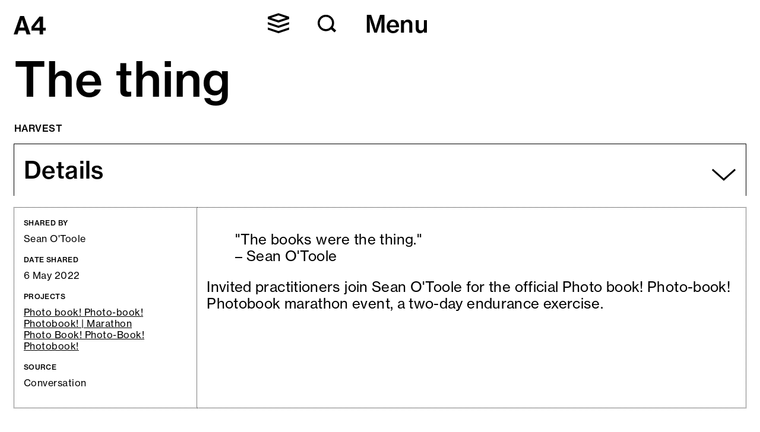

--- FILE ---
content_type: text/html; charset=utf-8
request_url: https://www.a4arts.org/harvest/recgOfJEghRnNyz17-the-thing
body_size: 17676
content:




<!DOCTYPE html>
<html lang="en" data-app="economy-a4" class="show  ">
  <head itemscope itemtype="http://schema.org/WebSite">
    <meta charset="utf-8" />
    <meta http-equiv="X-UA-Compatible" content="IE=edge" />
    <meta name="description" content="A4 Arts Foundation is a laboratory for the arts in Southern Africa." />
    <meta name="keywords" content="" />
    <meta name="viewport" content="width=device-width, initial-scale=1.0" id="meta-viewport" />

    <meta property="og:title" content="The thing - A4" />
    <meta property="og:site_name" content="A4"/>
    <meta property="og:type" content="website">
    <meta property="og:description" content="A4 Arts Foundation is a laboratory for the arts in Southern Africa." />
    

    <meta name="csrf-param" content="authenticity_token" />
<meta name="csrf-token" content="8rKONgt36jyHl89bZtAthBqzcvoXBGU0qKunNCeWxqrgAw_RxPkYNio7uoWHfthiaKY6k6PhZJwNKrH_rMpc6g" />

    <title itemprop="name">The thing - A4</title>

        <link rel="shortcut icon" type="image/ico" href="https://d22nqgwtejwrgc.cloudfront.net/packs/media/images/favicons/favicon-c099b35e520affd54867913f6363ebae.ico" />
  <link rel="icon" type="image/png" href="https://d22nqgwtejwrgc.cloudfront.net/packs/media/images/favicons/favicon-16x16-54cfc1174b410dedf2b262a6251080ce.png" />
  <link rel="icon" type="image/png" href="https://d22nqgwtejwrgc.cloudfront.net/packs/media/images/favicons/favicon-32x32-6877d63e5242949f8ec68d85d217b0c7.png" />
  <link rel="apple-touch-icon" type="image/png" href="https://d22nqgwtejwrgc.cloudfront.net/packs/media/images/favicons/apple-touch-icon-8393510698584ed5f84aec67ee23b7ae.png" />





      <style>
    .show .is-viewing-splash .splash-module {
      display: block;
    }
    .show .splash-module__image {
      background-color: #fff;
    }
  </style>

  <link rel="stylesheet" media="screen" href="https://d22nqgwtejwrgc.cloudfront.net/packs/css/application-cce321d1.css" data-turbolinks-track="reload" />


    <script src="https://d22nqgwtejwrgc.cloudfront.net/assets/economy-03ff4e5dc81d47347c62222a21464b96568c38a155de3f726a93250512fb5da6.js"></script>


    
  <!-- Google Tag Manager -->
  <script>
    (function(w,d,s,l,i){w[l]=w[l]||[];w[l].push({'gtm.start':
    new Date().getTime(),event:'gtm.js'});var f=d.getElementsByTagName(s)[0],
    j=d.createElement(s),dl=l!='dataLayer'?'&l='+l:'';j.async=true;j.src=
    'https://www.googletagmanager.com/gtm.js?id='+i+dl;f.parentNode.insertBefore(j,f);
    })(window,document,'script','dataLayer', 'GTM-NMP4CRNL');
  </script>
  <!-- End Google Tag Manager -->



<!-- gtag.js -->  
<script async src="https://www.googletagmanager.com/gtag/js?id="></script>
<script>
    console.log('Undefined Google Analytics ID');
  window.dataLayer = window.dataLayer || [];
  function gtag(){dataLayer.push(arguments);}
  gtag('js', new Date());
  gtag('config', '');
</script>
<!-- End gtag.js -->

      <script src="https://d22nqgwtejwrgc.cloudfront.net/packs/js/application-74827fe0222541d8fec4.js" data-turbolinks-track="reload"></script>


    

  </head>

    <body data-turbolinks="false" class="page-path--harvest-recgOfJEghRnNyz17-the-thing controller--harvest_item_pages action--show ">
        <a href="#start-of-content" class="show-on-focus skip-to-content">Skip to content</a>
  <div id="application-wrapper" class="application-wrapper" data-controller="menu">
    <header class="header" data-menu-open-value="false" data-menu-target="header showHide">
  <div class="header__left">
      <a class="header__home-link" href="/">
        <?xml version="1.0" encoding="utf-8"?>
<!-- Generator: Adobe Illustrator 27.7.0, SVG Export Plug-In . SVG Version: 6.00 Build 0)  -->
<svg version="1.1" id="Layer_1" xmlns="http://www.w3.org/2000/svg" x="0px" y="0px" viewbox="0 0 780.12 450.6" style="enable-background:new 0 0 780.12 450.6;" xmlns:xlink="http://www.w3.org/1999/xlink" xml:space="preserve" role="img">
<path d="M500.94,286.12L629.5,120.37h1.27V288H500.94V286.12z M630.77,450.6h83.81v-93.9h65.55V288h-65.55V13.88h-86.96l-196,250.19
	v92.63h199.16V450.6z M184.01,155.04c5.05-15.96,11.34-39.08,18.91-69.33h1.25c7.14,30.26,13.24,53.37,18.28,69.33l40.33,129.81
	h-119.1L184.01,155.04z M0,450.6h92.63l29.62-95.78h162.6l30.26,95.78h95.15L251.44,0h-94.51L0,450.6z"></path>
</svg>

</a>  </div>

  <div class="header__right">
    <button type="button" class="header__collapse-button" data-action="click-&gt;collapse#toggleCollapse" data-collapse-accordion-outlet=".js-accordion" data-collapse-collapsed-value="false" data-collapse-show-button-value="false" data-controller="collapse">
      <span class="header__collapse-button-icon">
        <svg width="36" height="35" viewbox="0 0 36 35" fill="none" xmlns="http://www.w3.org/2000/svg" role="button" class="header__collapse-button-icon-svg">
<g clip-path="url(#clip0_6882_4767)">
<path d="M18 2.59094L0 8.61965L18 14.6484L36 8.61965L18 2.59094Z" stroke="black" stroke-width="3.6" stroke-linecap="square"></path>
<path d="M0 26.677L18 32.7057L36 26.677" stroke="black" stroke-width="3.6" stroke-linecap="square"></path>
<path d="M0 17.6483L18 23.677L36 17.6483" stroke="black" stroke-width="3.6" stroke-linecap="square"></path>
</g>
<defs>
<clippath id="clip0_6882_4767">
<rect width="36" height="35" fill="white"></rect>
</clippath>
</defs>
</svg>

      </span>
</button>
    
<button class="search__button" data-action="click-&gt;menu#toggleSearchBar click-&gt;menu#closeSubscribe" data-menu-target="activateButton showHide">
  <svg width="37" height="35" viewbox="0 0 37 35" fill="none" xmlns="http://www.w3.org/2000/svg" role="button" class="header-search-form__icon--search">
<circle cx="16" cy="16" r="14" stroke="black" stroke-width="4"></circle>
<path d="M26 25L34.5 32.5" stroke="black" stroke-width="5"></path>
</svg>

  <svg width="25" height="26" viewbox="0 0 25 26" fill="none" xmlns="http://www.w3.org/2000/svg" role="button" class="header-search-form__icon--close">
<path d="M2.72705 2.58331L22.4998 22.7222" stroke="black" stroke-width="3"></path>
<path d="M22.5 2.58331L2.72727 22.7222" stroke="black" stroke-width="3"></path>
</svg>

</button>

    <button type="button" class="header__menu-button" data-action="click-&gt;menu#toggle click-&gt;menu#showHideSearchToggle" data-menu-target="toggler menuButton" aria-controls="menu" aria-expanded="false">
      <span class="header__menu-button-text">Menu</span>
      <span class="header__menu-button-icon">
        <svg width="25" height="26" viewbox="0 0 25 26" fill="none" xmlns="http://www.w3.org/2000/svg" role="button" class="header__menu-button-icon-svg">
<path d="M2.72705 2.58331L22.4998 22.7222" stroke="black" stroke-width="3"></path>
<path d="M22.5 2.58331L2.72727 22.7222" stroke="black" stroke-width="3"></path>
</svg>

      </span>
</button>  </div>

  <div class="menu__newsletter-signup-form d-none col-12" data-menu-target="subscribeForm">
    <div class="newsletter-signup-form__wrapper" data-controller="newsletter-signup" data-newsletter-signup-screen-value="form" data-newsletter-signup-url="/newsletter_signups">
  <div aria-hidden="false" class="newsletter-signup-form__screen newsletter-signup-form__screen--main" data-newsletter-signup-target="screen" data-newsletter-signup-screen="form">
    
    <form class="newsletter-signup-form" data-newsletter-signup-target="form" data-newsletter-signup-action="submit-&gt;newsletter-signup#submit:prevent" action="/newsletter_signups" accept-charset="UTF-8" method="post"><input type="hidden" name="authenticity_token" value="xR6sD_DM-LHCf32x1aZQlrI1YtAbBEJj7LvbGYTI1kT90ym8qbb-0AVJqYgp4yDIuniosWlbS-UiMQKHLbXtaQ" autocomplete="off" />
      <input type="text" name="name" id="name" value="" autocapitalize="off" autocorrect="off" required="required" placeholder="First name" class="newsletter-signup-form__input" />
      <input type="text" name="last_name" id="last_name" value="" autocapitalize="off" autocorrect="off" required="required" placeholder="Last name" class="newsletter-signup-form__input" />
      <input type="email" name="email" id="email" value="" autocapitalize="off" autocorrect="off" required="required" placeholder="Email" class="newsletter-signup-form__input" />

      <button name="button" type="submit" class="newsletter-signup-form__submit" data-action="newsletter-signup#submit:prevent">Subscribe</button>
</form></div>
  <div aria-hidden="true" class="newsletter-signup-form__message" data-newsletter-signup-target="screen" data-newsletter-signup-screen="success">
    <p>Thanks! You are now subscribed.</p>
</div>
  <div aria-hidden="true" class="newsletter-signup-form__message" data-newsletter-signup-target="screen" data-newsletter-signup-screen="error">
    <p data-newsletter-signup-target="errorMessage">Something went wrong...</p>
    <button name="button" type="button" class="newsletter-signup-form__reset" data-action="newsletter-signup#reset">Try again</button>
</div></div>
</div>  
<div class="header-search-form">
  <form class="header-search-form__form" data-menu-target="showHide" action="/search" accept-charset="UTF-8" method="get">
    <input type="text" name="q" id="q" class="header-search-form__input" data-menu-target="searchInput" placeholder="Search" />
    <button class="search__button">
      <svg width="37" height="35" viewbox="0 0 37 35" fill="none" xmlns="http://www.w3.org/2000/svg" role="button" class="header-search-form__icon--search-alternate">
<circle cx="16" cy="16" r="14" stroke="black" stroke-width="4"></circle>
<path d="M26 25L34.5 32.5" stroke="black" stroke-width="5"></path>
</svg>

</button></form></div>

  <nav class="menu" aria-hidden="true" data-menu-target="menuElement">

  <div class="menu__left">
    <span class="menu__left-title">What we do</span>
    <ul class="menu__main-menu-left">
<li class="menu__link-container"><a href="/projects/exhibitions" class="menu__link">Exhibitions</a></li>
<li class="menu__link-container"><a href="/projects/residencies" class="menu__link">Residencies</a></li>
<li class="menu__link-container"><a href="/projects/exchanges" class="menu__link">Research</a></li>
<li class="menu__link-container"><a href="/projects/workshops" class="menu__link">Exchanges</a></li>
<li class="menu__link-container"><a href="/projects/resources" class="menu__link">Resources</a></li>
<li class="menu__link-container"><a href="/projects/library" class="menu__link">Library</a></li>
<li class="menu__link-container"><a href="/projects/proto" class="menu__link">Shop</a></li>
</ul>
  </div>

  <div class="menu__right">
    <ul class="menu__main-menu-right">
<li class="menu__link-container"><a href="/calendar" class="menu__link">Calendar</a></li>
<li class="menu__link-container"><a href="/reader" class="menu__link">Reader</a></li>
<li class="menu__link-container"><a href="/paths" class="menu__link">Paths</a></li>
<li class="menu__link-container"><a href="/db" class="menu__link">Database</a></li>
<li class="menu__link-container"><a href="/about" class="menu__link">About</a></li>
<li class="menu__link-container"><a href="/connect" class="menu__link">Connect</a></li>
</ul>
    <div class="menu__link-button-container">
      <a class="menu__link-button" data-turbo="false" href="/login">Login</a>
      <form class="button_to" method="post" action=""><input class="menu__link-button" data-turbo="false" data-action="click-&gt;menu#toggleSearchBar click-&gt;menu#toggleSearchSubscribe click-&gt;menu#toggle click-&gt;menu#showHideSearchToggle" type="submit" value="Subscribe" /><input type="hidden" name="authenticity_token" value="0L_yBSiQHv0XPuf6_6dpano25LPDLG45KZcPCXMxydBLova_R_OWizQxo_jNCPGkTpw3ldFzXJh9vUyXXP6qCQ" autocomplete="off" /></form>
    </div>
  </div>

  <div class="menu__search-bar" data-turbo="false">
    <form class="menu__search-form" id="menu-search-form" action="/search" accept-charset="UTF-8" method="get">
      <input type="text" name="q" id="menu-search-input" class="menu__search-input" data-action="focus-&gt;menu#toggleSearch focusout-&gt;menu#toggleSearch" placeholder="Search" />
</form>    <button class="menu__search-button" type="submit" form="menu-search-form">
      <label class="menu__search-label" for="menu-search-input">Search</label>
      <svg width="37" height="35" viewbox="0 0 37 35" fill="none" xmlns="http://www.w3.org/2000/svg" role="img" class="menu-search-svg">
<circle cx="16" cy="16" r="14" stroke="black" stroke-width="4"></circle>
<path d="M26 25L34.5 32.5" stroke="black" stroke-width="5"></path>
</svg>

</button></div></nav>
</header>
    <main id="application-yield" class="js-main">
      <div id="start-of-content"></div>
      <div class="wrapper page-content">
        
        <div class="record-page">
  <div class="record-page__header">
    <div class="record-page__title">The thing</div>
    <div class="record-page__category-date">
      <a class="record-page__category" href="/db?included_subtypes%5B%5D=1">Harvest</a>
    </div>
  </div>



  

<div class="accordion accordion--open record-page__details-accordion js-accordion" data-accordion-open-value="true" data-accordion-carousel-outlet=".js-carousel" data-controller="accordion">
  <input autocomplete="off" checked="checked" class="accordion__toggler visually-hidden" id="a41bae7b55372bb1d9a65948866c061e9" type="checkbox" data-accordion-target="toggler" data-action="change-&gt;accordion#toggle">
  <label for="a41bae7b55372bb1d9a65948866c061e9" class="accordion__top">
    <div class="accordion__top-wrapper">
      <span class="accordion__title">Details</span>
      
    </div>
    <div class="accordion__arrow">
      <svg width="42" height="37" viewbox="0 0 42 37" fill="none" xmlns="http://www.w3.org/2000/svg" role="presentation" class="accordion__icon--long">
<path d="M3 10.6809L21 26.6809L39 10.6809" stroke="black" stroke-width="3" stroke-linecap="square"></path>
</svg>

      <svg width="42" height="37" viewbox="0 0 42 37" fill="none" xmlns="http://www.w3.org/2000/svg" role="presentation" class="accordion__icon--short">
<path d="M3 15.6665L21 21.6952L39 15.6665" stroke="black" stroke-width="3" stroke-linecap="square"></path>
</svg>

    </div>
</label>  <div class="accordion__top-border-fix"></div>
  <div class="accordion__body" data-accordion-target="body">
        <div class="record-page__details">
      <div class="record-page__details-left">

          <span class="record-page__details-field-name">Shared by</span>
          <span class="record-page__details-field">Sean O&#39;Toole</span>

          <span class="record-page__details-field-name">Date shared</span>
          <span class="record-page__details-field">6 May 2022</span>

          <span class="record-page__details-field-name">Projects</span>
          <div class="record-page__details-field">
              <a class="record-page__details-field--link record-page__details-field--no-space" href="/projects/recZltZ8ufDSVExai-photo-book-photo-book-photobook-marathon">Photo book! Photo-book! Photobook! | Marathon</a>
              <a class="record-page__details-field--link record-page__details-field--no-space" href="/projects/recbhjFVI0aotNgVC-photo-book-photo-book-photobook">Photo Book! Photo-Book! Photobook!</a>
          </div>

          <span class="record-page__details-field-name">Source</span>
          <span class="record-page__details-field">Conversation</span>
      </div>

          <div class="record-page__details-right">
            <div class="record-page__details-text markdown"><blockquote>
<p>&quot;The books were the thing.&quot;<br/>– Sean O&#39;Toole</p></blockquote>
<p>Invited practitioners join Sean O&#39;Toole for the official Photo book! Photo-book! Photobook marathon event, a two-day endurance exercise.</p></div>
          </div>
    </div>

  </div>
</div>
</div>



      </div>
    </main>
    <footer class="footer js-footer">

  <div class="footer__left">
    <p class="footer__address">A4 Arts Foundation<br><br>Studio is located at:<br>23 Buitenkant Street<br>District Six<br>Cape Town, South Africa</p>
    <br>
      <p class="footer__hours">A4 is closed right now.</p>
  </div>

    <div class="footer__middle">
      <ul class="footer__middle-menu"></ul>
    </div>

    <div class="footer__right">
        

<a class=" link-square" data-turbo="false" href="/login">
  <span class="link-square__text">Login</span>
    <svg viewbox="0 0 57 56" fill="none" xmlns="http://www.w3.org/2000/svg" role="img" class="link-square__icon">
<path d="M10.9917 45.817L45.0944 11.7143" stroke="black" stroke-width="5" stroke-linejoin="bevel"></path>
<path d="M45.0938 40.2801L45.0938 11.7149L16.1406 11.7149" stroke="black" stroke-width="5"></path>
</svg>

</a>
        

<a class=" link-square" data-turbo="false" data-action="click-&gt;menu#toggleSearchBar click-&gt;menu#toggleSearchSubscribe" href="/about/subscribe">
  <span class="link-square__text">Subscribe</span>
    <svg viewbox="0 0 57 56" fill="none" xmlns="http://www.w3.org/2000/svg" role="img" class="link-square__icon">
<path d="M10.9917 45.817L45.0944 11.7143" stroke="black" stroke-width="5" stroke-linejoin="bevel"></path>
<path d="M45.0938 40.2801L45.0938 11.7149L16.1406 11.7149" stroke="black" stroke-width="5"></path>
</svg>

</a>
    </div>

</footer>
    
    <div class="modal d-none js-modal">
  <div class="modal__header">
    <div class="modal__header-left">
      <span class="modal__title js-modal-title">Header</span>
    </div>
    <div class="modal__header-right">
      <span class="modal__close js-modal-close">Close</span>
    </div>
    <div class="modal__header-border-bottom"></div>
  </div>
  <div class="modal__content js-modal-content">
    <div class="modal__image-container js-modal-image-container"></div>
    <div class="modal__text markdown js-modal-text"></div>
    <div class="modal__link-container">
      <a class="modal__link js-modal-link" href=""></a>
</div>  </div>
</div>
    <div class="tooltip d-none js-tooltip">
  <span class="tooltip__text js-tooltip-text">Text</span>
</div>
    <turbo-frame id="lightbox"></turbo-frame>
  </div>

      <script>

  gtag('event', 'economy_page_view', {
    'economy_page_id': '/harvest/recgOfJEghRnNyz17-the-thing'
    });
</script>

    </body>

</html>


--- FILE ---
content_type: text/css
request_url: https://d22nqgwtejwrgc.cloudfront.net/packs/css/application-cce321d1.css
body_size: 21821
content:
.show{--page-color:#fff;--text-color:#000;--gutter:0.75rem}@media screen and (min-width:80rem){.show{--gutter:1.5rem}}.show{box-sizing:border-box;font-family:Neue Haas Grotesk,sans-serif;height:100%}.show body{background-color:var(--page-color);color:var(--text-color);margin:0;min-height:100%}.show *,.show :after,.show :before{box-sizing:inherit}.show a{color:inherit;text-decoration:none}.show a.external:after{background-color:var(--text-color);content:"";display:inline-block;height:1em;-webkit-mask-image:url(https://d22nqgwtejwrgc.cloudfront.net/packs/media/images/svg/arrow_up_right-9384bd2eb2fb4e1580dc436d1bf64bfc.svg);mask-image:url(https://d22nqgwtejwrgc.cloudfront.net/packs/media/images/svg/arrow_up_right-9384bd2eb2fb4e1580dc436d1bf64bfc.svg);-webkit-mask-position:2px 1px;mask-position:2px 1px;-webkit-mask-repeat:no-repeat;mask-repeat:no-repeat;width:1.25em}.show div{vertical-align:top}.show figure{margin:0}.show h1,.show h2,.show h3,.show h4,.show h5,.show h6{font-weight:unset;margin:0;padding:0}.show img{margin:0;max-width:100%}.show svg circle,.show svg line,.show svg path{stroke:currentcolor}.show p{margin:0}.show table{width:100%}.show ul{list-style:none;margin:0;padding:0}.show button{-moz-appearance:none;-webkit-appearance:none;background:transparent;border:none;color:unset;padding:unset}.show .checkbox-label{align-items:center;display:grid;font-size:20px;grid-gap:.5em;gap:.5em;grid-template-columns:1em auto}.show input{-moz-appearance:none;-webkit-appearance:none;background-color:unset;border:none;border-radius:0;width:100%}.show input:focus::-moz-placeholder{color:transparent}.show input:focus::placeholder{color:transparent}.show input[type=checkbox]{-webkit-appearance:none;-moz-appearance:none;appearance:none;border-radius:50%;border:1px solid #000;color:currentcolor;cursor:pointer;display:grid;height:1.25rem;margin:0;place-content:center;width:1.25rem}.show input[type=checkbox]:focus{border:3px solid #000}.show input[type=checkbox]:before{border-radius:50%;content:"";height:1.25rem;width:1.25rem}.show input[type=checkbox]:checked{border:1px solid #000}.show input[type=checkbox]:checked:before{background-image:url(https://d22nqgwtejwrgc.cloudfront.net/packs/media/images/png/checkbox_check-f7c69603e95d881963af007bac148c2f.png);background-position:50%;background-size:85%;border:1px solid #000}.show select{-moz-appearance:none;-webkit-appearance:none;appearance:none;background-color:unset;border:unset;border-radius:0;color:unset;margin:0}.show select option:first-of-type{color:#ccc}.show .inline-header{display:inline}.show ::selection{background-color:#fcf452}.show ::-moz-selection{background-color:#fcf452}.show ::-webkit-selection{background-color:#fcf452}.show .page-content{padding-bottom:1px;padding-top:4.5rem}.show .responsive-image{width:auto!important}@media screen and (min-width:64rem){.show .page-content{padding-top:5.875rem}}.show .general-grid{grid-column-gap:1px;-moz-column-gap:1px;column-gap:1px;display:grid;grid-template-columns:repeat(12,minmax(0,1fr));grid-row-gap:1px;row-gap:1px;padding-left:var(--gutter);padding-right:var(--gutter)}.show .col-1{grid-column-start:span 1;grid-column-end:span 1}.show .col-2{grid-column-start:span 2;grid-column-end:span 2}.show .col-3{grid-column-start:span 3;grid-column-end:span 3}.show .col-4{grid-column-start:span 4;grid-column-end:span 4}.show .col-5{grid-column-start:span 5;grid-column-end:span 5}.show .col-6{grid-column-start:span 6;grid-column-end:span 6}.show .col-7{grid-column-start:span 7;grid-column-end:span 7}.show .col-8{grid-column-start:span 8;grid-column-end:span 8}.show .col-9{grid-column-start:span 9;grid-column-end:span 9}.show .col-10{grid-column-start:span 10;grid-column-end:span 10}.show .col-11{grid-column-start:span 11;grid-column-end:span 11}.show .col-12{grid-column-start:span 12;grid-column-end:span 12}.show .for-aria-labelledby{display:none}.show .show-on-focus,.show .visually-hidden{position:absolute;width:1px;height:1px;padding:0;margin:-1px;overflow:hidden;clip:rect(0 0 0 0);border:0}.show .show-on-focus:focus{width:auto;height:auto;clip:auto}.show [tabindex="-1"]:focus{outline:0!important}.show .skip-to-content{background:#000;color:#fff;padding:1em;top:0;left:0;z-index:3}.show .disabled{color:#ccc;pointer-events:none}.show .markdown a{border-bottom:1px solid var(--text-color)}@media(hover:hover){.show .markdown a{background-color:transparent;transition-duration:.3s;transition-property:background-color}.show .markdown a:hover{background-color:#fcf452;cursor:pointer}}.show .markdown blockquote{margin-left:3rem;margin-right:3rem}.show .markdown hr{margin-top:1rem;margin-bottom:1rem;border:0;border-top:1px solid var(--text-color)}.show .markdown p:not(:last-of-type){margin-bottom:1rem}.show .markdown p:has(a){padding-bottom:2px}.show .markdown pre{background-color:#efefef;font-size:.65em;line-height:1.25em;margin:0;overflow:scroll;padding:.5em}.show .markdown code{font-family:monospace}.show .markdown mark{background-color:#fcf452;color:currentcolor}@supports(background-image:linear-gradient(to bottom,yellow,yellow)){.show .markdown mark{background-color:unset;background-image:linear-gradient(180deg,#fcf452,#fcf452);background-position:0 50%;background-repeat:repeat-x;background-size:.95em .95em}}.show .markdown sup{line-height:normal;font-size:.5em}.show .markdown ol{padding-left:3em}@keyframes loadInFade{0%{opacity:0}to{opacity:1}}.show .header-link{text-decoration:underline;cursor:pointer}@media(hover:hover){.show .header-link{background-color:transparent;transition-duration:.3s;transition-property:background-color}.show .header-link:hover{background-color:#fcf452;cursor:pointer}}.show .d-none{display:none!important}.show .magic-module.has-accordion .accordion__body{grid-column-gap:1px;-moz-column-gap:1px;column-gap:1px;display:grid;grid-template-columns:repeat(12,minmax(0,1fr));grid-row-gap:1px;row-gap:1px;padding-left:0;padding-right:0}.show .accordion,.show .accordion__top{grid-column-start:span 12;grid-column-end:span 12}.show .accordion__top{outline:1px solid;padding-left:0;padding-right:0;font-family:Neue Haas Grotesk,sans-serif;font-size:1.125rem;letter-spacing:.015em;line-height:1.2em;align-items:stretch;display:flex;width:100%}@media screen and (min-width:64rem){.show .accordion__top{font-size:1.25rem}}@media screen and (min-width:80rem){.show .accordion__top{font-size:1.5rem}}.show .accordion__top:hover{cursor:pointer}.show .accordion__top-wrapper{grid-column-start:span 10;grid-column-end:span 10;display:flex;flex-direction:row;flex-wrap:wrap;padding:1rem;align-items:stretch;flex:1 1}.show .accordion__top-border-fix{grid-column-start:span 12;grid-column-end:span 12;margin-bottom:1rem;border:2px solid var(--page-color);position:relative;top:-1px}.show .accordion__title{padding-top:.25rem;padding-bottom:.25rem;padding-right:.5rem;font-family:Neue Haas Grotesk,sans-serif;font-size:1.5rem;font-weight:500;letter-spacing:.01em;line-height:1.15em;display:inline}@media screen and (min-width:64rem){.show .accordion__title{font-size:2.25rem}}@media screen and (min-width:80rem){.show .accordion__title{font-size:2.5rem}}.show .accordion__arrow{grid-column-start:span 2;grid-column-end:span 2;display:flex;align-items:flex-end;justify-content:flex-end;flex-direction:row;flex-wrap:wrap;padding:1rem}@media(hover:hover){.show .accordion__arrow{background-color:transparent;transition-duration:.3s;transition-property:background-color}.show .accordion__arrow:hover{background-color:#fcf452;cursor:pointer}}.show .accordion__body{max-height:500vh;opacity:1;overflow-y:scroll;padding:1px!important;margin-left:-1px;margin-right:-1px;transition:opacity .4s,max-height .4s,visibility .4s;visibility:visible}.show .accordion--disable-scroll .accordion__body{max-height:none;overflow-y:visible}.show .accordion--open .accordion__icon--long{display:inline-block}.show .accordion--open .accordion__icon--short{display:none}.show .accordion--open .accordion__body{display:block}.show .accordion--closed .accordion__icon--long{display:none}.show .accordion--closed .accordion__icon--short{display:inline-block}.show .accordion--closed .accordion__body{max-height:0;opacity:0;visibility:hidden}.show .accordion--closed .accordion__top-border-fix{margin-bottom:0}.show .accordion--closed .accordion__top{border-bottom:1px solid var(--page-color)}.show .accordion--top-only .accordion__top{cursor:default}.show .admin-links{justify-content:space-between;padding:1rem 2rem;background-color:#f0f0f0;color:#000;font-family:Union,sans-serif;font-size:15px}.show .admin-links,.show .admin-links__item{display:flex;flex-direction:row;flex-wrap:wrap}.show .admin-links__item{align-items:center;margin-bottom:1rem;width:50%}.show .admin-links__item:hover{text-decoration:underline}.show .admin-links__status:hover{text-decoration:none}.show .admin-links__status-icon{margin-right:.5rem;border-radius:50%;display:block;height:1em;width:1em}.show .admin-links__status-icon.published{background-color:#028001}.show .admin-links__status-icon.draft{background-color:#fea500}.show .admin-links__status-icon.inactive{background-color:red;border-radius:unset}.show .admin-links__status-text{margin-left:.5rem;padding:.5rem .75rem;background-color:#d8d8d8;border-radius:20px}.show .admin-links__updated-at:hover{text-decoration:none}.show .admin-links__new-record{padding:.5rem .75rem;background-color:#fff;border-radius:20px}.show .admin-links__user:hover{text-decoration:none}@media screen and (min-width:46.5rem){.show .admin-links__item{margin-bottom:0;width:unset}}.show .airtable-image{height:auto;position:relative;width:100%}@media(hover:hover){.show .airtable-image:hover .airtable-image__dream-state-indicator{opacity:1}}.show .airtable-image.image-grid-module__image-wrap{height:100%;width:auto}.show .airtable-image__dream-state-indicator{background-color:#fcf452;border-radius:50%;display:none;height:2rem;opacity:0;position:absolute;right:1rem;top:1rem;transition:opacity .5s ease;width:2rem}.show .carousel-module .airtable-image__dream-state-indicator,.show .image-grid-module .airtable-image__dream-state-indicator,.show .image-module .airtable-image__dream-state-indicator,.show .record-page__main-image-container .airtable-image__dream-state-indicator{display:block}.show .arrow-link{font-family:Neue Haas Grotesk,sans-serif;font-size:.825rem;font-weight:500;letter-spacing:.03em;display:inline-block;text-transform:uppercase}@media(hover:hover){.show .arrow-link{background-color:transparent;transition-duration:.3s;transition-property:background-color}.show .arrow-link:hover{background-color:#fcf452;cursor:pointer}}@media screen and (min-width:64rem){.show .arrow-link{font-size:.875rem}}@media screen and (min-width:80rem){.show .arrow-link{font-size:1rem}}.show .arrow-link:after{background-color:var(--text-color);content:"";display:inline-block;height:1em;-webkit-mask-image:url(https://d22nqgwtejwrgc.cloudfront.net/packs/media/images/svg/arrow_right-ee79f2ac1c2d76e797c4d8cdaf5f1bde.svg);mask-image:url(https://d22nqgwtejwrgc.cloudfront.net/packs/media/images/svg/arrow_right-ee79f2ac1c2d76e797c4d8cdaf5f1bde.svg);-webkit-mask-position:2px 1px;mask-position:2px 1px;-webkit-mask-repeat:no-repeat;mask-repeat:no-repeat;width:1.25em}.show .aspect-ratio-image{aspect-ratio:1.5;height:auto;max-height:20rem;-o-object-fit:cover;object-fit:cover;width:100%}.show .aspect-ratio-image--no-crop{aspect-ratio:unset;-o-object-fit:contain;object-fit:contain}.show .aspect-ratio-image--square{aspect-ratio:1;height:auto;max-height:20rem;-o-object-fit:cover;object-fit:cover;width:100%}@media screen and (min-width:37.5rem){.show .aspect-ratio-image{max-height:32rem}}@media screen and (min-width:46.5rem){.show .aspect-ratio-image{max-height:38rem}}@media screen and (min-width:64rem){.show .aspect-ratio-image{max-height:44rem}}@media screen and (min-width:80rem){.show .aspect-ratio-image{max-height:50rem}}@media screen and (min-width:112.5rem){.show .aspect-ratio-image{max-height:72rem}}.show .background-link{font-family:Neue Haas Grotesk,sans-serif;font-size:.625rem;font-weight:500;letter-spacing:.03em;border-bottom:1px solid #000;display:inline-block;padding-left:1px;padding-right:1px;padding-top:1px;position:relative;text-transform:uppercase}@media screen and (min-width:80rem){.show .background-link{font-size:.75rem}}.show .background-link span{transition:all .15s ease-in 0s}.show .background-link span:before{background:#fff;bottom:0;content:"";height:0;left:0;position:absolute;right:0;transition:all .15s ease-in 0s;z-index:-1}.show .background-link:hover span{color:#fff}.show .background-link:hover span:before{background:#000;height:100%}.show .footer{grid-column-gap:1px;-moz-column-gap:1px;column-gap:1px;display:grid;grid-template-columns:repeat(12,minmax(0,1fr));grid-row-gap:1px;row-gap:1px;padding-left:var(--gutter);padding-right:var(--gutter);padding-bottom:2rem;margin-top:2.25rem}@media screen and (min-width:64rem){.show .footer{margin-top:3rem}}.show .footer__left{padding-top:.125rem}.show .footer__left,.show .footer__middle{grid-column-start:span 6;grid-column-end:span 6}.show .footer__middle-link{margin-bottom:.25rem;font-family:Neue Haas Grotesk,sans-serif;font-size:.825rem;font-weight:500;letter-spacing:.03em;display:inline-block;text-transform:uppercase}@media(hover:hover){.show .footer__middle-link{background-color:transparent;transition-duration:.3s;transition-property:background-color}.show .footer__middle-link:hover{background-color:#fcf452;cursor:pointer}}@media screen and (min-width:64rem){.show .footer__middle-link{font-size:.875rem}}@media screen and (min-width:80rem){.show .footer__middle-link{font-size:1rem}}.show .footer__middle-link:after{background-color:var(--text-color);content:"";display:inline-block;height:1em;-webkit-mask-image:url(https://d22nqgwtejwrgc.cloudfront.net/packs/media/images/svg/arrow_right-ee79f2ac1c2d76e797c4d8cdaf5f1bde.svg);mask-image:url(https://d22nqgwtejwrgc.cloudfront.net/packs/media/images/svg/arrow_right-ee79f2ac1c2d76e797c4d8cdaf5f1bde.svg);-webkit-mask-position:2px 1px;mask-position:2px 1px;-webkit-mask-repeat:no-repeat;mask-repeat:no-repeat;width:1.25em}.show .footer__right{grid-column-start:span 12;grid-column-end:span 12;display:flex;flex-direction:row;flex-wrap:wrap;padding-top:2rem;flex-wrap:nowrap;justify-content:flex-end}@media screen and (min-width:46.5rem){.show .footer__left{padding-right:1rem;padding-top:.375rem}.show .footer__left,.show .footer__middle{grid-column-start:span 3;grid-column-end:span 3}.show .footer__middle{padding-top:.25rem}.show .footer__right{grid-column-start:span 6;grid-column-end:span 6;padding-top:0;justify-content:right}}.show .header{grid-column-gap:1px;-moz-column-gap:1px;column-gap:1px;display:grid;grid-template-columns:repeat(12,minmax(0,1fr));grid-row-gap:1px;row-gap:1px;padding-left:0;padding-right:0;font-family:Neue Haas Grotesk,sans-serif;font-size:1.125rem;letter-spacing:.015em;line-height:1.2em;background-color:var(--page-color);height:4rem;left:-1px;position:fixed;top:0;width:calc(100% + 2px);z-index:5}@media screen and (min-width:64rem){.show .header{font-size:1.25rem}}@media screen and (min-width:80rem){.show .header{font-size:1.5rem}}.show .header__left{grid-column-start:span 4;grid-column-end:span 4;font-family:Neue Haas Grotesk,sans-serif;font-size:1.5rem;font-weight:500;letter-spacing:.01em;line-height:1.15em;background-color:var(--page-color);display:flex;height:4rem;z-index:6}@media screen and (min-width:64rem){.show .header__left{font-size:2.25rem}}@media screen and (min-width:80rem){.show .header__left{font-size:2.5rem}}.show .header__home-link{padding-top:1.25rem;padding-bottom:1rem;padding-left:var(--gutter);padding-right:var(--gutter);display:inline-block}@media(hover:hover){.show .header__home-link{background-color:transparent;transition-duration:.3s;transition-property:background-color}.show .header__home-link:hover{background-color:#fcf452;cursor:pointer}}.show .header__home-link svg{fill:var(--text-color);height:1.25rem}.show .header__back-link{padding-bottom:1rem;padding-top:1.125rem;display:inline-flex;padding-left:var(--gutter);padding-right:var(--gutter)}@media(hover:hover){.show .header__back-link{background-color:transparent;transition-duration:.3s;transition-property:background-color}.show .header__back-link:hover{background-color:#fcf452;cursor:pointer}}.show .header__back-link svg{height:1.25rem;margin-top:5px}.show .header__right{grid-column-start:span 8;grid-column-end:span 8;display:flex;flex-direction:row;flex-wrap:wrap;background-color:var(--page-color);height:4rem;justify-content:right;z-index:6}.show .header__menu-button{font-family:Neue Haas Grotesk,sans-serif;font-size:1.5rem;font-weight:500;letter-spacing:.01em;line-height:1.15em;cursor:pointer}@media screen and (min-width:64rem){.show .header__menu-button{font-size:2.25rem}}@media screen and (min-width:80rem){.show .header__menu-button{font-size:2.5rem}}.show .header__menu-button-text{align-items:center;display:flex;height:100%;padding-left:var(--gutter);padding-right:var(--gutter)}@media(hover:hover){.show .header__menu-button-text{background-color:transparent;transition-duration:.3s;transition-property:background-color}.show .header__menu-button-text:hover{background-color:#fcf452;cursor:pointer}}.show .header__menu-button-icon{align-items:center;display:none;height:100%;padding-left:var(--gutter);padding-right:var(--gutter)}@media(hover:hover){.show .header__menu-button-icon{background-color:transparent;transition-duration:.3s;transition-property:background-color}.show .header__menu-button-icon:hover{background-color:#fcf452;cursor:pointer}}.show .header__menu-button-icon-svg{width:2rem}.show .header__border-bottom{grid-column-start:span 12;grid-column-end:span 12;outline:.5px solid currentcolor;z-index:4}.show .header--open .header__menu-button-text{display:none}.show .header--open .header__menu-button-icon{display:flex}.show .header--open .header__collapse-button{display:none}.show .header__collapse-button{padding-top:1rem;padding-bottom:1rem;cursor:pointer;padding-left:var(--gutter);padding-right:var(--gutter);transition:opacity .5s,visibility 0s ease .5s}@media(hover:hover){.show .header__collapse-button{background-color:transparent;transition-duration:.3s;transition-property:background-color}.show .header__collapse-button:hover{background-color:#fcf452;cursor:pointer}}.show .header__collapse-button[data-collapse-collapsed-value=false] .header__collapse-button-icon-svg{transform:scaleY(1)}.show .header__collapse-button[data-collapse-collapsed-value=true] .header__collapse-button-icon-svg{transform:scaleY(.75)}.show .header__collapse-button[data-collapse-collapsed-value=true] .header__collapse-button-icon-svg path{stroke-width:3.8}.show .header__collapse-button[data-collapse-show-button-value=false]{opacity:0;visibility:hidden}.show .header__collapse-button[data-collapse-show-button-value=true]{opacity:1;transition:opacity .5s,visibility 0s 0s;visibility:visible}.show .header__collapse-button-icon-svg{height:1.5rem;transition:transform .25s}.show .header__menu{font-family:Neue Haas Grotesk,sans-serif;font-size:1.5rem;font-weight:500;letter-spacing:.01em;line-height:1.15em;margin-left:1rem}@media screen and (min-width:64rem){.show .header__menu{font-size:2.25rem}}@media screen and (min-width:80rem){.show .header__menu{font-size:2.5rem}}.show .header__border-bottom.search--active,.show .header__menu-button.search--active{display:none}.show .search__button{padding-top:1rem;padding-bottom:1rem;cursor:pointer;padding-left:var(--gutter);padding-right:var(--gutter)}@media(hover:hover){.show .header__right .search__button{background-color:transparent;transition-duration:.3s;transition-property:background-color}.show .header__right .search__button:hover{background-color:#fcf452;cursor:pointer}}.show .search__button.menu--active{display:none}@media screen and (max-width:37.4375rem){.show .header__border-bottom{background-color:currentcolor}}@media screen and (min-width:37.5rem){.show .header__menu-button-icon-svg{width:2.5rem}.show .header__collapse-button-icon-svg{height:2.5rem}}@media screen and (min-width:64rem){.show .header{margin-bottom:6rem;height:5rem}.show .header__left,.show .header__right{height:5rem}.show .header__home-link svg{height:1.75rem}}@media screen and (min-width:80rem){.show .header__menu-button-icon-svg{height:2.5rem}.show .header__home-link svg{height:1.9375rem}}.show .image-placeholder{background-color:#ccc;height:100%;width:100%}.show .carousel-module__slide .image-placeholder{height:32rem;width:32rem}.show .lightbox{-webkit-font-smoothing:antialiased;-moz-osx-font-smoothing:grayscale;color:#fff;background-color:#000;width:100%;height:100%;overflow:hidden;position:fixed;top:0;z-index:6;display:flex;flex-direction:column;justify-content:space-between}.show .lightbox__header{filter:drop-shadow(1px 1px 3px rgba(0,0,0,.75));transition:filter .25s ease;transition-duration:.5s;transition-property:opacity;font-family:Neue Haas Grotesk,sans-serif;font-size:1.125rem;font-weight:500;letter-spacing:.015em;align-items:flex-start;display:flex;opacity:1;padding-bottom:var(--gutter);z-index:4;pointer-events:none}@media screen and (min-width:64rem){.show .lightbox__header{font-size:1.25rem}}@media screen and (min-width:80rem){.show .lightbox__header{font-size:1.5rem}}.show .lightbox__header>*{pointer-events:auto}.show .lightbox__header--hidden{opacity:0}.show .lightbox__header--hidden>*{pointer-events:none}.show .lightbox__close-button{padding:1.125rem 1.375rem 1rem;font-family:Neue Haas Grotesk,sans-serif;font-size:1.5rem;font-weight:500;letter-spacing:.01em;line-height:1.15em;cursor:pointer;display:inline-flex;flex:0 0 auto;transition-duration:.3s}@media screen and (min-width:64rem){.show .lightbox__close-button{font-size:2.25rem}}@media screen and (min-width:80rem){.show .lightbox__close-button{font-size:2.5rem}}.show .lightbox__close-button:hover{color:#000;background-color:#fcf452}.show .lightbox__close-icon{height:1.25rem;margin-top:5px}.show .lightbox__thumbnails-container{flex:1 1 auto;position:relative}.show .lightbox__thumbnails-container--empty{pointer-events:none}.show .lightbox__thumbnails{--history-entry-gap:calc(var(--history-entry-size)*0.25);--history-entry-size:2.5rem;display:flex;flex-direction:row;flex-wrap:wrap;grid-gap:var(--history-entry-gap);gap:var(--history-entry-gap);overflow-x:scroll;overflow-y:hidden;overscroll-behavior-x:contain;padding:var(--gutter);scroll-snap-align:start;scroll-snap-type:both mandatory;scroll-snap-type:mandatory}.show .lightbox__thumbnails,.show .lightbox__thumbnails div{-ms-overflow-style:none;scrollbar-color:transparent transparent;scrollbar-width:0}.show .lightbox__thumbnails::-webkit-scrollbar,.show .lightbox__thumbnails div::-webkit-scrollbar{width:0}.show .lightbox__thumbnails::-webkit-scrollbar-track,.show .lightbox__thumbnails div::-webkit-scrollbar-track{background:transparent}.show .lightbox__thumbnails::-webkit-scrollbar-thumb,.show .lightbox__thumbnails div::-webkit-scrollbar-thumb{background:transparent;border:none}.show .lightbox__thumbnail{flex:0 0 auto;scroll-snap-stop:normal;scroll-snap-align:start}.show .lightbox__thumbnail-image{display:flex;align-items:center;justify-content:center;flex-direction:row;flex-wrap:wrap;aspect-ratio:1/1;background-color:#000;-o-object-fit:cover;object-fit:cover;transition-duration:.3s;width:var(--history-entry-size)}.show .lightbox__thumbnail-image-icon{height:1.5rem}.show .lightbox__thumbnail-image-icon path{stroke:none;fill:#fff}.show .lightbox__thumbnail-image-icon--quotes{height:1.25rem}.show .lightbox__thumbnail-placeholder{width:var(--history-entry-size);aspect-ratio:1/1;display:block}.show .lightbox__thumbnail:hover,.show .lightbox__thumbnail:hover .lightbox__thumbnail-image{background-color:#fcf452}.show .lightbox__thumbnail:hover .lightbox__thumbnail-image-icon path{fill:#000}.show .lightbox__thumbnail:hover img{mix-blend-mode:multiply;filter:grayscale(1)}.show .lightbox__thumbnail.current,.show .lightbox__thumbnail.current .lightbox__thumbnail-image{background-color:#fcf452}.show .lightbox__thumbnail.current img{mix-blend-mode:multiply;filter:grayscale(1)}.show .lightbox__thumbnail.current path{fill:#000}.show .lightbox__body{display:grid;grid-template-columns:1fr;grid-template-rows:1fr 0fr;overflow:hidden;padding-bottom:2rem}.show .lightbox__media{overflow:hidden;display:flex;justify-content:center;align-items:center;position:absolute;width:100%;height:100%;top:0;left:0;z-index:1}.show .lightbox__image-container{position:relative}.show .lightbox__image{width:100%;height:100%;-o-object-fit:contain;object-fit:contain}.show .lightbox__title{padding-top:1rem;padding-bottom:1rem;font-family:Neue Haas Grotesk,sans-serif;font-size:2.75rem;font-weight:500;letter-spacing:.01em;line-height:1em;width:100%}@media screen and (min-width:64rem){.show .lightbox__title{font-size:4.5rem}}@media screen and (min-width:80rem){.show .lightbox__title{font-size:5rem}}.show .lightbox__dream-state{transition-delay:.25s;transition-duration:1s;transition-duration:.5s;transition-property:opacity;border-radius:100%;border:1px solid #fff;box-shadow:inset 0 0 24px rgba(0,0,0,.48);cursor:pointer;min-height:20px;min-width:20px;position:absolute}.show .lightbox__dream-state.initial-hide{visibility:hidden}.show .lightbox__dream-state:hover{border-color:#fcf452;box-shadow:inset 0 0 24px #ff0}.show .lightbox__info{transition-duration:.5s;transition-property:opacity;display:flex;justify-content:space-between;flex-direction:row;flex-wrap:nowrap;align-items:flex-end;opacity:1;width:100%;z-index:4}.show .lightbox__info--hidden{opacity:0}.show .lightbox__text-slide{padding:1rem;grid-column-gap:1px;-moz-column-gap:1px;column-gap:1px;display:grid;grid-template-columns:repeat(12,minmax(0,1fr));grid-row-gap:1px;row-gap:1px;padding-left:var(--gutter);padding-right:var(--gutter);width:100%}.show .lightbox__text{--text-color:#fff;font-family:Neue Haas Grotesk,sans-serif;font-size:1.125rem;letter-spacing:.015em;line-height:1.2em;grid-column-start:span 12;grid-column-end:span 12}@media screen and (min-width:64rem){.show .lightbox__text{font-size:1.25rem}}@media screen and (min-width:80rem){.show .lightbox__text{font-size:1.5rem}}.show .lightbox__text h2{margin-bottom:1rem;font-family:Neue Haas Grotesk,sans-serif;font-size:2.75rem;font-weight:500;letter-spacing:.01em;line-height:1em}@media screen and (min-width:64rem){.show .lightbox__text h2{font-size:4.5rem}}@media screen and (min-width:80rem){.show .lightbox__text h2{font-size:5rem}}.show .lightbox__text h3{margin-bottom:1rem;font-family:Neue Haas Grotesk,sans-serif;font-size:1.5rem;font-weight:500;letter-spacing:.01em;line-height:1.15em}@media screen and (min-width:64rem){.show .lightbox__text h3{font-size:2.25rem}}@media screen and (min-width:80rem){.show .lightbox__text h3{font-size:2.5rem}}.show .lightbox__text h4{margin-bottom:1rem;font-family:Neue Haas Grotesk,sans-serif;font-size:1.5rem;font-weight:500;letter-spacing:.01em;line-height:1.15em}@media screen and (min-width:64rem){.show .lightbox__text h4{font-size:2.25rem}}@media screen and (min-width:80rem){.show .lightbox__text h4{font-size:2.5rem}}.show .lightbox__text h5{margin-bottom:1rem;font-family:Neue Haas Grotesk,sans-serif;font-size:1.5rem;font-weight:500;letter-spacing:.01em;line-height:1.15em}@media screen and (min-width:64rem){.show .lightbox__text h5{font-size:2.25rem}}@media screen and (min-width:80rem){.show .lightbox__text h5{font-size:2.5rem}}.show .lightbox__text h6{margin-bottom:1rem;font-family:Neue Haas Grotesk,sans-serif;font-size:1.5rem;font-weight:500;letter-spacing:.01em;line-height:1.15em}@media screen and (min-width:64rem){.show .lightbox__text h6{font-size:2.25rem}}@media screen and (min-width:80rem){.show .lightbox__text h6{font-size:2.5rem}}.show .lightbox__text ol{margin:2rem}.show .lightbox__text ul{margin:2rem;padding-left:.75em}.show .lightbox__text ul li{padding-left:.5em}.show .lightbox__text ul li::marker{content:"•"}.show .lightbox__text a:hover{color:#000;border-color:#fcf452}.show .lightbox__caption{filter:drop-shadow(1px 1px 3px rgb(0,0,0));transition:filter .25s ease;display:flex;align-items:center;flex-direction:row;flex-wrap:wrap;font-family:Neue Haas Grotesk,sans-serif;font-size:.825rem;letter-spacing:.03em;line-height:1.2em;flex-grow:1;padding:var(--gutter)}@media screen and (min-width:64rem){.show .lightbox__caption{font-size:.875rem}}@media screen and (min-width:80rem){.show .lightbox__caption{font-size:1rem}}.show .lightbox__caption a{border-color:#fff}.show .lightbox__caption a:hover{color:#000;border-color:#fcf452}.show .lightbox__caption-link{margin-top:.05em;border:1px solid #fff;border-radius:10px;padding:.25em .5em}@media(hover:hover){.show .lightbox__caption-link{background-color:transparent;transition-duration:.3s;transition-property:background-color}.show .lightbox__caption-link:hover{background-color:#fcf452;cursor:pointer}}@media screen and (max-width:63.9375rem){.show .lightbox__caption-link{margin-top:.5em}}.show .lightbox__controls{display:flex;flex-direction:row;flex-wrap:nowrap;padding:var(--gutter)}.show .lightbox__arrow-icon{filter:drop-shadow(1px 1px 3px rgba(0,0,0,.75));transition:filter .25s ease;height:3.5rem;transition-duration:.3s}.show .lightbox__arrow-icon path{stroke:#fff}.show .lightbox__arrow-icon:hover line,.show .lightbox__arrow-icon:hover path{stroke:#fcf452}@media screen and (max-width:46.4375rem){.show .lightbox__thumbnails{display:none}}@media screen and (max-width:64rem)and (orientation:landscape){.show .lightbox__thumbnails{display:none}}@media screen and (min-width:46.5rem){.show .lightbox__text,.show .lightbox__title{grid-column-start:span 10;grid-column-end:span 10;grid-column-start:2}}@media screen and (min-width:112.5rem){.show .lightbox__text,.show .lightbox__title{grid-column-start:span 8;grid-column-end:span 8;grid-column-start:3}}.show .link-square{display:flex;align-items:center;justify-content:center;flex-direction:row;flex-wrap:wrap;padding:.5rem;height:7rem;position:relative;width:7rem}.show .link-square:hover .link-square__text{background-color:#fcf452}.show .link-square__text{font-family:Neue Haas Grotesk,sans-serif;font-size:.825rem;font-weight:500;letter-spacing:.03em;background-color:var(--page-color);text-align:center;text-transform:uppercase;transform:rotate(45deg);transition-duration:.3s;transition-property:background-color;word-break:break-word}@media screen and (min-width:64rem){.show .link-square__text{font-size:.875rem}}@media screen and (min-width:80rem){.show .link-square__text{font-size:1rem}}.show .link-square__icon{height:auto;position:absolute;right:0;top:0;width:2.5rem}.show .link-square--download{display:flex;align-items:center;justify-content:center;flex-direction:row;flex-wrap:wrap;padding:.5rem;align-content:flex-start;flex-direction:column;flex-wrap:nowrap;height:7rem;position:relative;width:7rem}.show .link-square--download .link-square__text{margin-bottom:.5rem;background-color:var(--page-color);font-size:.9rem;transform:none;transition-duration:.3s;transition-property:background-color}.show .link-square--download .link-square__icon{position:relative}.show .link-square--download:hover .link-square__text{background-color:#fcf452}@media screen and (min-width:37.5rem){.show .link-square{height:7.5rem;width:7.5rem}.show .link-square__icon{width:3rem}}@media screen and (min-width:46.5rem){.show .link-square{height:6.5rem;width:6.5rem}.show .link-square__icon{width:2.5rem}}@media screen and (min-width:64rem){.show .link-square{height:6.5rem;width:6.5rem}.show .link-square__icon{width:2.5rem}}@media screen and (min-width:80rem){.show .link-square{height:7.5rem;width:7.5rem}.show .link-square__icon{width:3rem}}@media screen and (min-width:112.5rem){.show .link-square{height:7.5rem;width:7.5rem}.show .link-square__icon{width:3rem}}.show .magic-module{grid-column-gap:1px;-moz-column-gap:1px;column-gap:1px;display:grid;grid-template-columns:repeat(12,minmax(0,1fr));grid-row-gap:1px;row-gap:1px;padding-left:var(--gutter);padding-right:var(--gutter);margin-bottom:2.25rem}@media screen and (min-width:64rem){.show .magic-module{margin-bottom:3rem}}.show .magic-module:last-of-type{margin-bottom:0}.show .menu{grid-column-gap:1px;-moz-column-gap:1px;column-gap:1px;display:grid;grid-template-columns:repeat(12,minmax(0,1fr));grid-row-gap:1px;row-gap:1px;padding-left:0;padding-right:0;padding-bottom:5rem;background-color:var(--page-color);box-shadow:0 4px 5px 0 rgba(0,0,0,.1);left:0;height:100%;overflow-y:scroll;padding-right:calc(var(--gutter) + 3px);padding-left:calc(var(--gutter) + 3px);position:fixed;transform:translateY(calc(-100vh + -4rem));transition-duration:.5s;transition-property:transform;transition-timing-function:ease-out;width:calc(100% - var(--gutter) - 2px)}.show .menu__link{font-family:Neue Haas Grotesk,sans-serif;font-size:1.5rem;font-weight:500;letter-spacing:.01em;line-height:1.15em}@media(hover:hover){.show .menu__link{background-color:transparent;transition-duration:.3s;transition-property:background-color}.show .menu__link:hover{background-color:#fcf452;cursor:pointer}}@media screen and (min-width:64rem){.show .menu__link{font-size:2.25rem}}@media screen and (min-width:80rem){.show .menu__link{font-size:2.5rem}}.show .menu__link-button-container{display:flex;flex-direction:row;flex-wrap:wrap;padding-top:1rem;padding-left:1px}.show .menu__link-button{margin-right:1rem;outline:1px dotted;font-size:.625rem;align-items:center;display:inline-flex;text-transform:uppercase;font-weight:500;padding:.4rem .75rem;font-family:Neue Haas Grotesk,sans-serif;font-size:.825rem;letter-spacing:.03em;line-height:1.2em;color:inherit}@media(hover:hover){.show .menu__link-button{background-color:transparent;transition-duration:.3s;transition-property:background-color}.show .menu__link-button:hover{background-color:#fcf452;cursor:pointer}}@media screen and (min-width:80rem){.show .menu__link-button{font-size:.75rem}}@media screen and (min-width:64rem){.show .menu__link-button{padding-bottom:.4rem;padding-left:.4rem;padding-right:.4rem;padding-left:.75rem;padding-right:.75rem;font-size:.875rem}}@media screen and (min-width:80rem){.show .menu__link-button{font-size:1rem}}.show .menu__left{grid-column-start:span 12;grid-column-end:span 12;padding-top:.5rem;padding-bottom:.5rem;background-color:var(--page-color);border-bottom:1px solid;position:relative}.show .menu__left .menu__link-container{padding-bottom:.375rem}.show .menu__left-title{font-family:Neue Haas Grotesk,sans-serif;font-size:.825rem;font-weight:500;letter-spacing:.03em;text-transform:uppercase}@media screen and (min-width:64rem){.show .menu__left-title{font-size:.875rem}}@media screen and (min-width:80rem){.show .menu__left-title{font-size:1rem}}.show .menu__main-menu-left{margin-top:.5rem;opacity:0;transition-delay:.15s;transition:opacity .5s ease}.show .menu__right{grid-column-start:span 12;grid-column-end:span 12;padding-bottom:1rem;background-color:var(--page-color);position:relative}.show .menu__main-menu-right{opacity:0;transition-delay:.15s;transition:opacity .5s ease}.show .menu__main-menu-right .menu__link-container{padding-top:.5rem;padding-bottom:.5rem;border-bottom:1px solid}.show .menu__main-menu-right .menu__link-container:last-of-type{border-bottom:none}.show .menu__search-bar{grid-column-start:span 12;grid-column-end:span 12;display:flex;flex-direction:row;flex-wrap:nowrap;outline:1px solid;justify-content:space-between}@media(hover:hover){.show .menu__search-bar{background-color:transparent;transition-duration:.3s;transition-property:background-color}.show .menu__search-bar:hover{background-color:#fcf452;cursor:pointer}}.show .menu__search-form{flex-grow:1}.show .menu__search-input{padding:.75rem;font-family:Neue Haas Grotesk,sans-serif;font-size:1.5rem;font-weight:500;letter-spacing:.01em;line-height:1.15em;color:currentcolor}@media screen and (min-width:64rem){.show .menu__search-input{font-size:2.25rem}}@media screen and (min-width:80rem){.show .menu__search-input{font-size:2.5rem}}.show .menu__search-input::-moz-placeholder{color:currentcolor}.show .menu__search-input::placeholder{color:currentcolor}.show .menu__search-input:focus{outline:none}.show .menu__search-button{display:flex;flex-direction:row;flex-wrap:wrap;padding-right:1rem;align-items:center;cursor:pointer;flex-wrap:nowrap;justify-content:flex-end}.show .menu__search-button:hover .menu__search-label{color:#000}.show .menu__search-label{padding-right:1rem;font-family:Neue Haas Grotesk,sans-serif;font-size:.825rem;letter-spacing:.03em;line-height:1.2em;color:#ccc;cursor:pointer;opacity:0;transition:opacity .5s ease}@media screen and (min-width:64rem){.show .menu__search-label{font-size:.875rem}}@media screen and (min-width:80rem){.show .menu__search-label{font-size:1rem}}.show .menu-search-svg{height:100%}.show .menu__newsletter-signup-form{margin-top:-1rem}.show .menu--open{transform:translateY(4rem)}.show .menu--open .header__menu-button--text{opacity:0}.show .menu--open .header__menu-button--icon,.show .menu--open .menu__main-menu-left,.show .menu--open .menu__main-menu-right,.show .menu--open .menu__search-bar{opacity:1}.show .menu--wider{width:100%}.show .menu--search-active .menu__search-label{opacity:1}.show body.menu-lock{height:100%;overflow:hidden}@media screen and (max-width:37.4375rem){.show .header{top:-1px}.show .menu--open{transform:translateY(calc(4rem - 10px))}.show .menu{display:flex;flex-direction:column}.show .menu__search-input{height:100%}}@media screen and (min-width:37.5rem){.show .menu{padding-bottom:1rem;height:unset;overflow-y:unset;transform:translateY(-40rem)}.show .menu__left{padding-top:.375rem;border-bottom:none}.show .menu__left,.show .menu__right{grid-column-start:span 6;grid-column-end:span 6}.show .menu--open{transform:translateY(4rem)}.show .menu__main-menu-left{margin-top:.5rem}.show .menu__main-menu-right{padding-bottom:6rem}}@media screen and (min-width:64rem){.show .menu__search-button{display:flex;flex-direction:row;flex-wrap:wrap;padding-right:1rem;align-items:center;flex-wrap:nowrap;justify-content:flex-end;width:15%}.show .menu{transform:translateY(-58rem)}.show .menu--open{transform:translateY(5rem)}}@media screen and (min-width:80rem){.show .menu__left,.show .menu__right{padding-top:1rem;padding-bottom:1rem}}.show .modal{padding-bottom:7rem;-webkit-font-smoothing:antialiased;-moz-osx-font-smoothing:grayscale;color:#fff;background-color:#000;height:100vh;overflow:scroll;position:fixed;top:0;width:100vw;z-index:5}.show .modal__header{grid-column-gap:1px;-moz-column-gap:1px;column-gap:1px;display:grid;grid-template-columns:repeat(12,minmax(0,1fr));grid-row-gap:1px;row-gap:1px;padding-left:var(--gutter);padding-right:var(--gutter);margin-bottom:3rem;font-family:Neue Haas Grotesk,sans-serif;font-size:1.5rem;font-weight:500;letter-spacing:.01em;line-height:1.15em;background-color:#000;position:sticky;top:0;z-index:6}@media screen and (min-width:64rem){.show .modal__header{font-size:2.25rem}}@media screen and (min-width:80rem){.show .modal__header{font-size:2.5rem}}.show .modal__header-left{grid-column-start:span 9;grid-column-end:span 9;padding-top:1rem;padding-bottom:1rem}.show .modal__header-right{grid-column-start:span 3;grid-column-end:span 3;display:flex;flex-direction:row;flex-wrap:wrap;padding-top:1rem;padding-bottom:1rem;justify-content:right}.show .modal__close{cursor:pointer}.show .modal__header-border-bottom{grid-column-start:span 12;grid-column-end:span 12;border-bottom:1px solid #fff}.show .modal__content{grid-column-gap:1px;-moz-column-gap:1px;column-gap:1px;display:grid;grid-template-columns:repeat(12,minmax(0,1fr));grid-row-gap:1px;row-gap:1px;padding-left:var(--gutter);padding-right:var(--gutter)}.show .modal__image-container{margin-bottom:1rem}.show .modal__image-container,.show .modal__link-container,.show .modal__text{grid-column-start:span 12;grid-column-end:span 12}.show .modal__link-container{margin-top:3rem}.show .modal__link{--page-color:#000;--text-color:#fff;font-family:Neue Haas Grotesk,sans-serif;font-size:.825rem;font-weight:500;letter-spacing:.03em;display:inline-block;text-transform:uppercase}@media(hover:hover){.show .modal__link{background-color:transparent;transition-duration:.3s;transition-property:background-color}.show .modal__link:hover{background-color:#fcf452;cursor:pointer}}@media screen and (min-width:64rem){.show .modal__link{font-size:.875rem}}@media screen and (min-width:80rem){.show .modal__link{font-size:1rem}}.show .modal__link:after{background-color:var(--text-color);content:"";display:inline-block;height:1em;-webkit-mask-image:url(https://d22nqgwtejwrgc.cloudfront.net/packs/media/images/svg/arrow_right-ee79f2ac1c2d76e797c4d8cdaf5f1bde.svg);mask-image:url(https://d22nqgwtejwrgc.cloudfront.net/packs/media/images/svg/arrow_right-ee79f2ac1c2d76e797c4d8cdaf5f1bde.svg);-webkit-mask-position:2px 1px;mask-position:2px 1px;-webkit-mask-repeat:no-repeat;mask-repeat:no-repeat;width:1.25em}.show .newsletter-signup-form__wrapper{grid-column-start:span 12;grid-column-end:span 12}.show .newsletter-signup-form__wrapper .newsletter-signup-form__screen--main{flex-direction:column}.show .newsletter-signup-form__wrapper .newsletter-signup-form{display:flex;flex-direction:column}.show .newsletter-signup-form__wrapper .newsletter-signup-form,.show .newsletter-signup-form__wrapper .newsletter-signup-form__message{padding:1rem .25rem;background-color:var(--page-color);box-shadow:0 4px 5px 0 rgba(0,0,0,.1);left:0;display:flex}.show .newsletter-signup-form__wrapper .newsletter-signup-form__input,.show .newsletter-signup-form__wrapper .newsletter-signup-form__message p{font-family:Neue Haas Grotesk,sans-serif;font-size:1.5rem;font-weight:500;letter-spacing:.01em;line-height:1.15em;align-items:center;color:var(--text-color);display:flex;height:4rem}@media screen and (min-width:64rem){.show .newsletter-signup-form__wrapper .newsletter-signup-form__input,.show .newsletter-signup-form__wrapper .newsletter-signup-form__message p{font-size:2.25rem}}@media screen and (min-width:80rem){.show .newsletter-signup-form__wrapper .newsletter-signup-form__input,.show .newsletter-signup-form__wrapper .newsletter-signup-form__message p{font-size:2.5rem}}.show .newsletter-signup-form__wrapper .newsletter-signup-form__reset,.show .newsletter-signup-form__wrapper .newsletter-signup-form__submit{margin-left:1rem;outline:1px dotted;padding:.25rem .35rem .35rem;font-size:.625rem;font-weight:500;align-items:center;display:inline-flex;text-transform:uppercase;font-family:Neue Haas Grotesk,sans-serif;font-size:.825rem;letter-spacing:.03em;line-height:1.2em;align-self:center;height:2rem;padding-bottom:0!important;padding-top:0!important}@media(hover:hover){.show .newsletter-signup-form__wrapper .newsletter-signup-form__reset,.show .newsletter-signup-form__wrapper .newsletter-signup-form__submit{background-color:transparent;transition-duration:.3s;transition-property:background-color}.show .newsletter-signup-form__wrapper .newsletter-signup-form__reset:hover,.show .newsletter-signup-form__wrapper .newsletter-signup-form__submit:hover{background-color:#fcf452;cursor:pointer}}@media screen and (min-width:80rem){.show .newsletter-signup-form__wrapper .newsletter-signup-form__reset,.show .newsletter-signup-form__wrapper .newsletter-signup-form__submit{font-size:.75rem}}@media screen and (min-width:64rem){.show .newsletter-signup-form__wrapper .newsletter-signup-form__reset,.show .newsletter-signup-form__wrapper .newsletter-signup-form__submit{padding-bottom:.4rem;padding-left:.4rem;padding-right:.4rem;font-size:.875rem}}@media screen and (min-width:80rem){.show .newsletter-signup-form__wrapper .newsletter-signup-form__reset,.show .newsletter-signup-form__wrapper .newsletter-signup-form__submit{font-size:1rem}}.show .newsletter-signup-form__wrapper .newsletter-signup-form__reset{margin-left:auto}.show .menu__newsletter-signup-form .newsletter-signup-form__wrapper .newsletter-signup-form{padding-left:.5rem;padding-right:.5rem}@media screen and (min-width:37.5rem){.show .menu__newsletter-signup-form .newsletter-signup-form__wrapper .newsletter-signup-form{padding-left:1.5rem;padding-right:1.5rem}.show .newsletter-signup-form__wrapper .newsletter-signup-form{padding:1rem;flex-direction:row}}.show .path-card{grid-column-start:span 12;grid-column-end:span 12;display:flex;flex-direction:column}.show .path-card__tab{display:flex;flex-direction:row;flex-wrap:wrap;margin-bottom:-1px;z-index:0}.show .path-card__tab-left{padding:1rem;font-family:Neue Haas Grotesk,sans-serif;font-size:1.125rem;font-weight:500;letter-spacing:.015em;background-color:var(--page-color);border-left:1px dotted;border-right:1px dotted;border-top:1px dotted;transition-duration:.3s;width:75%}@media screen and (min-width:64rem){.show .path-card__tab-left{font-size:1.25rem}}@media screen and (min-width:80rem){.show .path-card__tab-left{font-size:1.5rem}}.show .path-card__tab-right{border-bottom:1px dotted;width:25%}.show .path-card__body{display:flex;justify-content:space-between;flex-direction:column;flex-wrap:wrap;padding:1rem;font-family:Neue Haas Grotesk,sans-serif;font-size:1.125rem;letter-spacing:.015em;line-height:1.2em;background-color:var(--page-color);border-bottom:1px dotted;border-left:1px dotted;border-right:1px dotted;flex:1 1;transition-duration:.3s}@media screen and (min-width:64rem){.show .path-card__body{font-size:1.25rem}}@media screen and (min-width:80rem){.show .path-card__body{font-size:1.5rem}}.show .path-card:hover .path-card__body,.show .path-card:hover .path-card__tab-left{background-color:#fcf452}.show .path-card__text{margin-bottom:2.25rem}@media screen and (min-width:64rem){.show .path-card__text{margin-bottom:3rem}}.show .path-card__cta{display:flex;flex-direction:row;flex-wrap:wrap;font-family:Neue Haas Grotesk,sans-serif;font-size:.825rem;font-weight:500;letter-spacing:.03em;display:inline-block;text-transform:uppercase;transition-duration:0s;background-color:inherit}@media(hover:hover){.show .path-card__cta{background-color:transparent;transition-duration:.3s;transition-property:background-color}.show .path-card__cta:hover{background-color:#fcf452;cursor:pointer}}@media screen and (min-width:64rem){.show .path-card__cta{font-size:.875rem}}@media screen and (min-width:80rem){.show .path-card__cta{font-size:1rem}}.show .path-card__cta:after{background-color:var(--text-color);content:"";display:inline-block;height:1em;-webkit-mask-image:url(https://d22nqgwtejwrgc.cloudfront.net/packs/media/images/svg/arrow_right-ee79f2ac1c2d76e797c4d8cdaf5f1bde.svg);mask-image:url(https://d22nqgwtejwrgc.cloudfront.net/packs/media/images/svg/arrow_right-ee79f2ac1c2d76e797c4d8cdaf5f1bde.svg);-webkit-mask-position:2px 1px;mask-position:2px 1px;-webkit-mask-repeat:no-repeat;mask-repeat:no-repeat;width:1.25em}@media screen and (min-width:37.5rem){.show .path-card{grid-column-start:span 6;grid-column-end:span 6}.show .path-card__body{min-height:20rem}}@media screen and (min-width:80rem){.show .path-card__tab-left,.show .path-card__tab-right{width:50%}}@media screen and (min-width:112.5rem){.show .path-card{grid-column-start:span 4;grid-column-end:span 4}}.show .database-result{align-items:flex-start;background-color:inherit;display:grid;grid-template-columns:repeat(12,minmax(0,1fr));grid-gap:1px;gap:1px;list-style:none;border-top:1px dotted;padding:.5rem;opacity:0;animation:loadInFade .3s ease-out forwards}.show .database-result:first-child{animation-delay:75ms}.show .database-result:nth-child(2){animation-delay:.15s}.show .database-result:nth-child(3){animation-delay:225ms}.show .database-result:nth-child(4){animation-delay:.3s}.show .database-result:nth-child(5){animation-delay:375ms}.show .database-result:nth-child(6){animation-delay:.45s}.show .database-result:nth-child(7){animation-delay:525ms}.show .database-result:nth-child(8){animation-delay:.6s}.show .database-result:nth-child(9){animation-delay:675ms}.show .database-result:nth-child(10){animation-delay:.75s}.show .database-result:nth-child(11){animation-delay:825ms}@media screen and (min-width:64rem){.show .database-result{padding:1rem}}.show .database-result__image{padding-right:1rem;display:none}@media screen and (min-width:37.5rem){.show .database-result__image{display:block;grid-column:span 2}}.show .database-result__title{grid-column:span 6;padding-right:1rem;font-family:Neue Haas Grotesk,sans-serif;font-size:.825rem;letter-spacing:.03em;line-height:1.2em}@media screen and (min-width:64rem){.show .database-result__title{font-size:.875rem}}@media screen and (min-width:80rem){.show .database-result__title{font-size:1rem}}@media screen and (min-width:46.5rem){.show .database-result__title{grid-column:span 4}}.show .database-result__type{grid-column:span 3;text-transform:uppercase;font-family:Neue Haas Grotesk,sans-serif;font-size:.625rem;font-weight:500;letter-spacing:.03em}@media screen and (min-width:46.5rem){.show .database-result__type{grid-column:span 2}}.show .database-result__description{display:none;font-family:Neue Haas Grotesk,sans-serif;font-size:.825rem;letter-spacing:.03em;line-height:1.2em}@media screen and (min-width:64rem){.show .database-result__description{font-size:.875rem}}@media screen and (min-width:80rem){.show .database-result__description{font-size:1rem}}@media screen and (min-width:46.5rem){.show .database-result__description{display:block;grid-column:span 4;padding-right:1rem}}.show .database-result__date-range{font-family:Neue Haas Grotesk,sans-serif;font-size:.825rem;letter-spacing:.03em;line-height:1.2em;padding-right:1rem;grid-column:span 3}@media screen and (min-width:64rem){.show .database-result__date-range{font-size:.875rem}}@media screen and (min-width:80rem){.show .database-result__date-range{font-size:1rem}}@media screen and (min-width:46.5rem){.show .database-result__date-range{grid-column:span 2}}.show .database-result.with-image .database-result__link{grid-column:span 3;padding-right:1rem}.show .database-result.with-image .database-result__title{grid-column:span 6}@media screen and (min-width:37.5rem){.show .database-result.with-image .database-result__title{grid-column:span 4}}@media screen and (min-width:46.5rem){.show .database-result.with-image .database-result__title{grid-column:span 2}}@media screen and (min-width:46.5rem){.show .database-result.with-image .database-result__link{grid-column:span 3;padding-right:1rem}}@media(hover:hover){.show .database-result__link{background-color:transparent;transition-duration:.3s;transition-property:background-color}.show .database-result__link:hover{background-color:#fcf452;cursor:pointer}}.show .database-grid{display:grid;grid-template-columns:repeat(12,minmax(0,1fr));grid-gap:1px;gap:1px;list-style:none;padding-bottom:1rem;opacity:0;animation:loadInFade .3s ease-out forwards}.show .database-result__grid-item{grid-column:span 6;outline:1px dotted;padding:.75rem}.show .database-result__grid-item .database-result{border:none;padding:0}@media screen and (min-width:46.5rem){.show .database-result__grid-item{grid-column:span 4}}@media screen and (min-width:64rem){.show .database-result__grid-item{grid-column:span 3}}@media screen and (min-width:80rem){.show .database-result__grid-item{grid-column:span 2}}.show .database-result__grid-item li{display:flex;flex-direction:column;height:100%}.show .database-result__grid-item .database-result__image{display:block;margin-bottom:.5rem;width:100%;padding:0;-o-object-fit:contain;object-fit:contain;background-color:#fff;max-height:32rem!important}.show .database-result__grid-item .database-result__date-range,.show .database-result__grid-item .database-result__description,.show .database-result__grid-item .database-result__title{padding:0 0 .5rem}.show .header-search-form{padding:1rem;background-color:var(--page-color);box-shadow:0 4px 5px 0 rgba(0,0,0,.1);left:0;padding-right:calc(var(--gutter) + 3px);padding-left:calc(var(--gutter) + 3px);position:fixed;transform:translateY(calc(-10vh + -4rem));transition-duration:.25s;transition-property:transform;transition-timing-function:ease-out;width:100%}.show .header-search-form__form{display:flex;flex-direction:row;flex-wrap:nowrap;outline:1px solid;background-color:var(--page-color)}@media(hover:hover){.show .header-search-form__form{background-color:transparent;transition-duration:.3s;transition-property:background-color}.show .header-search-form__form:hover{background-color:#fcf452;cursor:pointer}}.show .header-search-form__input{padding-left:1rem;font-family:Neue Haas Grotesk,sans-serif;font-size:1.5rem;font-weight:500;letter-spacing:.01em;line-height:1.15em;color:var(--text-color)}@media screen and (min-width:64rem){.show .header-search-form__input{font-size:2.25rem}}@media screen and (min-width:80rem){.show .header-search-form__input{font-size:2.5rem}}.show .header-search-form__input::-moz-placeholder{font-family:Neue Haas Grotesk,sans-serif;font-size:1.5rem;font-weight:500;letter-spacing:.01em;line-height:1.15em;color:var(--text-color)}.show .header-search-form__input::placeholder{font-family:Neue Haas Grotesk,sans-serif;font-size:1.5rem;font-weight:500;letter-spacing:.01em;line-height:1.15em;color:var(--text-color)}@media screen and (min-width:64rem){.show .header-search-form__input::-moz-placeholder{font-size:2.25rem}.show .header-search-form__input::placeholder{font-size:2.25rem}}@media screen and (min-width:80rem){.show .header-search-form__input::-moz-placeholder{font-size:2.5rem}.show .header-search-form__input::placeholder{font-size:2.5rem}}.show .header-search-form__input:focus{outline:none!important}.show .header-search-form__icon--search{display:block;height:1.5rem;width:1.5rem}.show .header-search-form__icon--close{display:none;height:2rem;width:2rem}.show .header.subscribe--active .header-search-form__icon--search{display:none}.show .header.subscribe--active .header-search-form__icon--close{display:block}.show .header.subscribe--active.search--active .header-search-form{display:none}.show .header.search--active .header-search-form{transform:translateY(4rem)}.show .header.search--active .header-search-form__icon--search{display:none}.show .header.search--active .header-search-form__icon--close{display:block}@media screen and (min-width:37.5rem){.show .header-search-form__icon--search{height:2rem;width:2rem}}@media screen and (min-width:64rem){.show .header.search--active .header-search-form{transform:translateY(5rem)}.show .header-search-form{padding-top:.6875rem}}.show .load-more{display:flex;justify-content:center;padding-top:2rem;padding-bottom:2rem}.show .load-more .load-more__button{display:flex;flex-direction:column;align-items:center;text-transform:uppercase;font-family:Neue Haas Grotesk,sans-serif;font-size:1.125rem;letter-spacing:.015em;line-height:1.2em}@media screen and (min-width:64rem){.show .load-more .load-more__button{font-size:1.25rem}}@media screen and (min-width:80rem){.show .load-more .load-more__button{font-size:1.5rem}}.show .load-more .load-more__label{margin-bottom:.5rem}.show .load-more .load-more__icon{width:40px;height:49px}.show .load-more:hover{transform:scale(1.05)}.show .load-more__button{cursor:pointer}.show .load-more__icon{animation:bounce 2s infinite}@keyframes bounce{0%{transform:translateY(0)}50%{transform:translateY(-5px)}to{transform:translateY(0)}}.show .search__header{display:flex;justify-content:space-between;flex-direction:row;flex-wrap:wrap;align-items:baseline}.show .search__header h1{font-family:Neue Haas Grotesk,sans-serif;font-size:2.75rem;font-weight:500;letter-spacing:.01em;line-height:1em}@media screen and (min-width:64rem){.show .search__header h1{font-size:4.5rem}}@media screen and (min-width:80rem){.show .search__header h1{font-size:5rem}}@media screen and (min-width:46.5rem){.show .search__header h1{font-family:Neue Haas Grotesk,sans-serif;font-size:2.75rem;font-weight:500;letter-spacing:.01em;line-height:1em}}@media screen and (min-width:46.5rem)and (min-width:64rem){.show .search__header h1{font-size:4.5rem}}@media screen and (min-width:46.5rem)and (min-width:80rem){.show .search__header h1{font-size:5rem}}.show .search__header h2{font-family:Neue Haas Grotesk,sans-serif;font-size:2.75rem;font-weight:500;letter-spacing:.01em;line-height:1em}@media screen and (min-width:64rem){.show .search__header h2{font-size:4.5rem}}@media screen and (min-width:80rem){.show .search__header h2{font-size:5rem}}.show .search-result,.show .search__header,.show .search__subheadings{grid-column:span 12}.show .search__header-db-link{font-size:.825rem;font-weight:500;display:inline-block;margin-top:1rem;font-family:Neue Haas Grotesk,sans-serif;font-size:.625rem;letter-spacing:.03em;text-transform:uppercase}@media(hover:hover){.show .search__header-db-link{background-color:transparent;transition-duration:.3s;transition-property:background-color}.show .search__header-db-link:hover{background-color:#fcf452;cursor:pointer}}@media screen and (min-width:64rem){.show .search__header-db-link{font-size:.875rem}}@media screen and (min-width:80rem){.show .search__header-db-link{font-size:1rem}}.show .search__header-db-link:after{background-color:var(--text-color);content:"";display:inline-block;height:1em;-webkit-mask-image:url(https://d22nqgwtejwrgc.cloudfront.net/packs/media/images/svg/arrow_right-ee79f2ac1c2d76e797c4d8cdaf5f1bde.svg);mask-image:url(https://d22nqgwtejwrgc.cloudfront.net/packs/media/images/svg/arrow_right-ee79f2ac1c2d76e797c4d8cdaf5f1bde.svg);-webkit-mask-position:2px 1px;mask-position:2px 1px;-webkit-mask-repeat:no-repeat;mask-repeat:no-repeat;width:1.25em}@media screen and (min-width:80rem){.show .search__header-db-link{font-size:.75rem}}.show .search__subheadings{display:flex;flex-wrap:wrap;margin-bottom:1rem}.show .search__subheadings form{margin-top:1rem}.show .search__subheading{margin-right:.5rem;outline:1px dotted;font-size:.625rem;align-items:center;display:inline-flex;text-transform:uppercase;font-family:Neue Haas Grotesk,sans-serif;font-size:.825rem;font-weight:500;letter-spacing:.03em;padding:.4rem .75rem;cursor:pointer}@media(hover:hover){.show .search__subheading{background-color:transparent;transition-duration:.3s;transition-property:background-color}.show .search__subheading:hover{background-color:#fcf452;cursor:pointer}}@media screen and (min-width:80rem){.show .search__subheading{font-size:.75rem}}@media screen and (min-width:64rem){.show .search__subheading{padding-bottom:.4rem;padding-left:.4rem;padding-right:.4rem;font-size:.875rem}}@media screen and (min-width:80rem){.show .search__subheading{font-size:1rem}}@media screen and (min-width:64rem){.show .search__subheading{padding-left:.75rem;padding-right:.75rem}}@media screen and (min-width:46.5rem){.show .search__subheading{margin-right:1rem}}.show .search__subheading--all{order:1}.show .search__subheading--project{order:2}.show .search__subheading--work{order:3}.show .search__subheading--practitioner{order:4}.show .search__subheading--harvest_item{order:5}.show .search__subheading--special_collection{order:6}.show .search__subheading--page_instance{order:7}.show button.active .search__subheading,.show button>.search__subheading:hover{background-color:#000;color:#fff}.show .search__subheadings form.button_to{display:inline-block;margin-bottom:.4rem}@media screen and (min-width:46.5rem){.show .search__subheadings form.button_to{display:inline;margin-bottom:0}}.show .search-result{align-items:flex-start;display:grid;grid-template-columns:repeat(12,minmax(0,1fr));grid-gap:1px;gap:1px;list-style:none;border-top:1px dotted;padding:.5rem;opacity:0;animation:loadInFade .3s ease-out forwards}.show .search-result:first-child{animation-delay:75ms}.show .search-result:nth-child(2){animation-delay:.15s}.show .search-result:nth-child(3){animation-delay:225ms}.show .search-result:nth-child(4){animation-delay:.3s}.show .search-result:nth-child(5){animation-delay:375ms}.show .search-result:nth-child(6){animation-delay:.45s}.show .search-result:nth-child(7){animation-delay:525ms}.show .search-result:nth-child(8){animation-delay:.6s}.show .search-result:nth-child(9){animation-delay:675ms}.show .search-result:nth-child(10){animation-delay:.75s}.show .search-result:nth-child(11){animation-delay:825ms}@media screen and (min-width:64rem){.show .search-result{padding:1rem}}.show .search-result.with-image img{display:none}.show .search-result.with-image .search-result__link{grid-column:span 3;padding-right:1rem}.show .search-result.with-image .search-result__title{grid-column:span 8}.show .search-result.with-image .search-result__type{grid-column:span 4}@media screen and (min-width:37.5rem){.show .search-result.with-image img{display:block;grid-column:span 2}.show .search-result.with-image .search-result__title{grid-column:span 6}}@media screen and (min-width:46.5rem){.show .search-result.with-image .search-result__link{grid-column:span 3;padding-right:1rem}.show .search-result.with-image .search-result__title{grid-column:span 3}.show .search-result.with-image .search-result__type{grid-column:span 2}}.show .search-result__image{padding-right:1rem;width:100%}.show .search-result__title{padding-right:1rem;font-family:Neue Haas Grotesk,sans-serif;font-size:.825rem;letter-spacing:.03em;line-height:1.2em;grid-column:span 8}@media screen and (min-width:64rem){.show .search-result__title{font-size:.875rem}}@media screen and (min-width:80rem){.show .search-result__title{font-size:1rem}}@media screen and (min-width:46.5rem){.show .search-result__title{grid-column:span 5}}.show .search-result__type{grid-column:span 4;text-transform:uppercase;font-family:Neue Haas Grotesk,sans-serif;font-size:.625rem;font-weight:500;letter-spacing:.03em}@media screen and (min-width:80rem){.show .search-result__type{font-size:.75rem}}@media screen and (min-width:46.5rem){.show .search-result__type{grid-column:span 2;text-align:unset}}.show .highlight{font-weight:500;background-color:#fcf452}.show .highlight__key{margin-bottom:.5rem}@media screen and (min-width:46.5rem){.show .highlight__key{margin-bottom:1rem}}.show .search-result__description{grid-column:span 12;grid-row:2;padding-right:1rem;margin-top:1rem;font-family:Neue Haas Grotesk,sans-serif;font-size:.825rem;letter-spacing:.03em;line-height:1.2em}@media screen and (min-width:64rem){.show .search-result__description{font-size:.875rem}}@media screen and (min-width:80rem){.show .search-result__description{font-size:1rem}}@media screen and (min-width:46.5rem){.show .search-result__description{grid-row:unset;grid-column:span 5;margin-top:0}}.show .more-button{margin-top:1rem}.show .more-button,.show .more-results{grid-column:span 12}@media(hover:hover){.show .search-result{background-color:transparent;transition-duration:.3s;transition-property:background-color}.show .search-result:hover{background-color:#fcf452;cursor:pointer}}.show .subnav{grid-column-gap:1px;-moz-column-gap:1px;column-gap:1px;display:grid;grid-template-columns:repeat(12,minmax(0,1fr));grid-row-gap:1px;row-gap:1px;padding-left:var(--gutter);padding-right:var(--gutter);margin-bottom:2.25rem;margin-top:-1rem}@media screen and (min-width:64rem){.show .subnav{margin-bottom:3rem}}.show .subnav__inner{grid-column-start:span 12;grid-column-end:span 12;padding-left:1px;padding-right:1px}.show .subnav__link-container{margin-top:.6rem;margin-right:.5rem;display:inline-block}.show .subnav__link{outline:1px dotted;font-size:.625rem;align-items:center;display:inline-flex;text-transform:uppercase;font-family:Neue Haas Grotesk,sans-serif;font-size:.825rem;font-weight:500;letter-spacing:.03em;padding:.4rem .75rem}@media(hover:hover){.show .subnav__link{background-color:transparent;transition-duration:.3s;transition-property:background-color}.show .subnav__link:hover{background-color:#fcf452;cursor:pointer}}@media screen and (min-width:80rem){.show .subnav__link{font-size:.75rem}}@media screen and (min-width:64rem){.show .subnav__link{padding-bottom:.4rem;padding-left:.4rem;padding-right:.4rem;font-size:.875rem}}@media screen and (min-width:80rem){.show .subnav__link{font-size:1rem}}@media screen and (min-width:64rem){.show .subnav__link{padding-left:.75rem;padding-right:.75rem}}.show .subnav__link.active{background-color:var(--text-color);color:#fff}@media screen and (min-width:37.5rem){.show .subnav{margin-top:-1rem}}@media screen and (min-width:64rem){.show .subnav{margin-top:-1.25rem}}@media screen and (min-width:80rem){.show .subnav{margin-top:-1.25rem}}.show .tooltip{filter:drop-shadow(1px 1px 3px rgba(0,0,0,.75));transition:filter .25s ease;padding:.5rem;font-family:Neue Haas Grotesk,sans-serif;font-size:.825rem;letter-spacing:.03em;line-height:1.2em;background-color:#fcf452;color:#000;left:0;position:fixed;top:0;width:17.5rem;z-index:7}@media screen and (min-width:64rem){.show .tooltip{font-size:.875rem}}@media screen and (min-width:80rem){.show .tooltip{font-size:1rem}}.show .tooltip__text{-webkit-box-orient:vertical;-webkit-line-clamp:7;display:-webkit-box;overflow:hidden}.show .tooltip__text blockquote{margin:0}.show .fixed-tooltip{filter:drop-shadow(1px 1px 3px rgba(0,0,0,.75));transition:filter .25s ease;padding:.5rem;font-size:.825rem;line-height:1.2em;background-color:#fcf452;color:#000;left:0;position:fixed;top:0;width:17.5rem;z-index:7;font-family:Neue Haas Grotesk,sans-serif;font-size:.625rem;letter-spacing:.03em;display:none;left:7em;opacity:0;position:absolute;top:1.75em}@media screen and (min-width:64rem){.show .fixed-tooltip{font-size:.875rem}}@media screen and (min-width:80rem){.show .fixed-tooltip{font-size:1rem;font-size:.75rem}}.show .fixed-tooltip:hover{display:flex}.show .fixed-tooltip__details{padding-right:.5rem;display:flex;flex-direction:column;justify-content:space-between;text-transform:none;width:50%}.show .fixed-tooltip__details a{font-family:Neue Haas Grotesk,sans-serif;font-size:.825rem;font-weight:500;letter-spacing:.03em;display:inline-block;text-transform:uppercase;margin-top:2rem}@media(hover:hover){.show .fixed-tooltip__details a{background-color:transparent;transition-duration:.3s;transition-property:background-color}.show .fixed-tooltip__details a:hover{background-color:#fcf452;cursor:pointer}}@media screen and (min-width:64rem){.show .fixed-tooltip__details a{font-size:.875rem}}@media screen and (min-width:80rem){.show .fixed-tooltip__details a{font-size:1rem}}.show .fixed-tooltip__details a:after{background-color:var(--text-color);content:"";display:inline-block;height:1em;-webkit-mask-image:url(https://d22nqgwtejwrgc.cloudfront.net/packs/media/images/svg/arrow_right-ee79f2ac1c2d76e797c4d8cdaf5f1bde.svg);mask-image:url(https://d22nqgwtejwrgc.cloudfront.net/packs/media/images/svg/arrow_right-ee79f2ac1c2d76e797c4d8cdaf5f1bde.svg);-webkit-mask-position:2px 1px;mask-position:2px 1px;-webkit-mask-repeat:no-repeat;mask-repeat:no-repeat;width:1.25em}.show .fixed-tooltip__image-container{padding-left:.5rem;width:50%}.show .fixed-tooltip__image{height:100%;-o-object-fit:cover;object-fit:cover;-o-object-position:center;object-position:center;padding:0;width:100%}.show .typeahead-result{padding-left:1rem;padding-right:1rem;align-items:center;background-color:#efefef;border-bottom:1px dotted;display:flex;height:3rem;justify-content:space-between}@media(hover:hover){.show .typeahead-result{background-color:transparent;transition-duration:.3s;transition-property:background-color}.show .typeahead-result:hover{background-color:#fcf452;cursor:pointer}}.edit .show .timelineable-module{display:block}.edit .show .timelineable-module:after,.edit .show .timelineable-module:before{content:none!important}.edit .show [class*=timelineable-col-]{width:400px;max-width:100%}.edit .show .timeline-module__info{opacity:1}.show .timeline-module-group{margin-top:4rem;margin-bottom:4rem;display:flex;flex-wrap:wrap;align-items:center;justify-content:center;overflow:hidden}@media screen and (min-width:46.5rem){.show .timeline-module-group{justify-content:space-around}}@media screen and (min-width:64rem){.show .timeline-module-group{justify-content:space-between}}.show .timeline-module-group .magic-module{display:block}@media screen and (max-width:46.4375rem){.show .timeline-module-group .magic-module{margin-bottom:3.5rem}}.show .timeline-module-group .magic-module:last-of-type,.show .timeline-module-group .timeline__load-more{margin-bottom:2.25rem}@media screen and (min-width:64rem){.show .timeline-module-group .magic-module:last-of-type,.show .timeline-module-group .timeline__load-more{margin-bottom:3rem}}@media screen and (max-width:46.4375rem){.show .timeline-module-group .magic-module:last-of-type:after,.show .timeline-module-group .timeline__load-more:after{background-color:#fff;background-color:var(--page-color,#fff);background-image:none;top:50%;left:0;width:100%;height:100%;position:absolute}}.show .timelineable-module{position:relative}.show .timelineable-module:first-child:before{content:"";background-color:#fff;background-color:var(--page-color,#fff);top:0;right:50%;width:100vw;height:100%;position:absolute}@media screen and (min-width:64rem){.show .timelineable-module:last-child{margin-right:auto}}.show .timelineable-module:after{content:"";background-image:linear-gradient(0deg,#000,#000 50%,#fff 0,#fff);background-image:linear-gradient(0deg,var(--text-color,#000),var(--text-color,#000) 50%,var(--page-color,#fff) 0,var(--page-color,#fff));background-size:1px 5px;width:1px;height:200vh;position:absolute;top:100%;left:50%}@media screen and (min-width:46.5rem){.show .timelineable-module:after{background-image:linear-gradient(90deg,#000,#000 50%,#fff 0,#fff);background-image:linear-gradient(90deg,var(--text-color,#000),var(--text-color,#000) 50%,var(--page-color,#fff) 0,var(--page-color,#fff));background-size:5px 1px;width:200vw;height:1px;top:50%;left:-100vw;z-index:-1;z-index:calc(var(--timelineable-index, 1)*-1)}}.show .timelineable-module--hidden{display:none!important}.show .timeline-module__h3{font-family:Neue Haas Grotesk,sans-serif;font-size:1.5rem;letter-spacing:.01em;line-height:1.15em}@media screen and (min-width:64rem){.show .timeline-module__h3{font-size:2.25rem}}@media screen and (min-width:80rem){.show .timeline-module__h3{font-size:2.5rem}}.show .timeline-module__h4{font-family:Neue Haas Grotesk,sans-serif;font-size:1.125rem;letter-spacing:.015em;line-height:1.2em}@media screen and (min-width:64rem){.show .timeline-module__h4{font-size:1.25rem}}@media screen and (min-width:80rem){.show .timeline-module__h4{font-size:1.5rem}}.show .timeline-module__h5{font-family:Neue Haas Grotesk,sans-serif;font-size:.825rem;letter-spacing:.03em;line-height:1.2em}@media screen and (min-width:64rem){.show .timeline-module__h5{font-size:.875rem}}@media screen and (min-width:80rem){.show .timeline-module__h5{font-size:1rem}}.show .timeline-module__h6{font-family:Neue Haas Grotesk,sans-serif;font-size:.625rem;letter-spacing:.03em}@media screen and (min-width:80rem){.show .timeline-module__h6{font-size:.75rem}}.show .timeline-module__info{text-align:center}@media screen and (min-width:64rem){.show .timeline-module__info{opacity:0;transition:opacity .6s}}.show .timelineable-col-4{width:83.3333333333%}@media screen and (min-width:46.5rem){.show .timelineable-col-4{width:50%}}@media screen and (min-width:64rem){.show .timelineable-col-4{width:33.3333333333%}}.show .timelineable-col-3{width:83.3333333333%}@media screen and (min-width:46.5rem){.show .timelineable-col-3{width:33.3333333333%}}@media screen and (min-width:64rem){.show .timelineable-col-3{width:25%}}.show .timelineable-col-2{width:50%}@media screen and (min-width:46.5rem){.show .timelineable-col-2{width:25%}}@media screen and (min-width:64rem){.show .timelineable-col-2{width:16.6666666667%}}.show .timeline-module__link{position:relative;z-index:1}@media screen and (max-width:63.9375rem){.show .timeline-module__link{background-color:#fff;background-color:var(--page-color,#fff);display:block;padding-bottom:.75rem}}.show .timeline-module__link:hover .timeline-module__info{opacity:1}.show .timeline-module__badge{font-family:Neue Haas Grotesk,sans-serif;font-size:.625rem;letter-spacing:.03em;background-color:#fcf452;text-transform:uppercase;position:absolute;top:0;left:0;z-index:1;padding:.25rem}@media screen and (min-width:80rem){.show .timeline-module__badge{font-size:.75rem}}.show .timeline-module__title{font-family:Neue Haas Grotesk,sans-serif;font-size:1.125rem;font-weight:500;letter-spacing:.015em;margin-top:.5rem}@media screen and (min-width:64rem){.show .timeline-module__title{font-size:1.25rem}}@media screen and (min-width:80rem){.show .timeline-module__title{font-size:1.5rem}}.show .timeline-module__details{display:flex;flex-wrap:wrap;grid-column-gap:.75rem;-moz-column-gap:.75rem;column-gap:.75rem;justify-content:center;margin-top:.25rem}.show .timeline__load-more{display:flex;flex-direction:column;border-radius:50%;margin-left:auto;margin-right:auto}.show .timeline__load-more__button{width:100%;cursor:pointer}.show .timeline__load-more__icon{width:1.25rem;margin-top:.5rem}.show .announcement-module__item{grid-column-start:span 12;grid-column-end:span 12;outline:1px dotted;margin-bottom:1rem;padding:1rem}.show .announcement-module__item:last-of-type{margin-bottom:0}.show .announcement-module__date{margin-bottom:1rem;font-family:Neue Haas Grotesk,sans-serif;font-size:.825rem;letter-spacing:.03em;line-height:1.2em;display:block}@media screen and (min-width:64rem){.show .announcement-module__date{font-size:.875rem}}@media screen and (min-width:80rem){.show .announcement-module__date{font-size:1rem}}.show .announcement-module__text{font-family:Neue Haas Grotesk,sans-serif;font-size:1.5rem;font-weight:500;letter-spacing:.01em;line-height:1.15em}@media screen and (min-width:64rem){.show .announcement-module__text{font-size:2.25rem}}@media screen and (min-width:80rem){.show .announcement-module__text{font-size:2.5rem}}.show .announcement-module__link-area{margin-top:1rem}.show .carousel-module__inner{grid-column-start:span 12;grid-column-end:span 12;position:relative}.show .carousel-module__main{position:relative;margin-bottom:1rem}.show .carousel-module__slides{margin-left:calc(var(--gutter)*-1);margin-right:calc(var(--gutter)*-1)}.show .carousel-module__slide{padding-left:calc(var(--gutter) - 1px);margin-left:calc(var(--gutter)*-1)}.show .carousel-module__image-button{padding:0;margin:0;border:none;background:none;transition:box-shadow .2s ease-out}.show .carousel-module__image-button:focus{outline:none}.show .carousel-module__image-button:focus,.show .carousel-module__image-button:hover{cursor:pointer;box-shadow:5px 5px 5px rgba(0,0,0,.3)}.show .carousel-module__slide:hover{z-index:2}.show .carousel-module__image{background-color:#efefef;height:66.6666666667vw;max-width:100vw;-o-object-fit:contain;object-fit:contain;-o-object-position:center;object-position:center;width:auto}.show .carousel-module img{display:block}@media screen and (min-width:37.5rem){.show .carousel-module__slide{max-width:75vw}.show .carousel-module__image{height:50vw;max-width:83.3333333333vw}}@media screen and (min-width:46.5rem){.show .carousel-module__slide{max-width:90vw}.show .carousel-module__image{height:33.3333333333vw}}.show .carousel-module__arrows{padding:1rem;display:flex;grid-gap:calc(var(--gutter)/4);gap:calc(var(--gutter)/4);position:absolute;right:0;z-index:3}.show .carousel-module__arrow{cursor:pointer;transition-duration:.3s;transition-property:background-color}.show .carousel-module__arrow svg{filter:drop-shadow(1px 1px 3px rgba(0,0,0,.75));transition:filter .25s ease;display:block;height:auto;width:2.5rem}.show .carousel-module__arrow svg [stroke]{stroke:#fff}@media screen and (min-width:37.5rem){.show .carousel-module__arrow svg{width:3rem}}@media screen and (min-width:46.5rem){.show .carousel-module__arrow svg{width:5rem}}.show .carousel-module__arrow:disabled{cursor:not-allowed;opacity:.2}.show .carousel-module__arrow:disabled .carousel-module__arrow-extender{transform:unset!important}.show .carousel-module__arrow:hover svg [stroke]{stroke:#fcf452}.show .carousel-module__arrow:hover .carousel-module__arrow-extender{transform:translateX(0)}.show .carousel-module__arrow-extender{transition:transform .1s ease}.show .carousel-module__arrow--previous .carousel-module__arrow-extender{transform:translateX(22px)}.show .carousel-module__arrow--next .carousel-module__arrow-extender{transform:translateX(-22px)}.show .database-embed-module .accordion__body{grid-column-gap:1px;-moz-column-gap:1px;column-gap:1px;display:grid;grid-template-columns:repeat(12,minmax(0,1fr));grid-row-gap:1px;row-gap:1px;padding-left:0;padding-right:0;grid-column-gap:unset!important;-moz-column-gap:unset!important;column-gap:unset!important;grid-template-columns:unset!important;grid-row-gap:unset!important;row-gap:unset!important}.show .database-embed-module__results-container{grid-column-start:span 12;grid-column-end:span 12;position:relative}.show .database-embed-module__results div[data-controller]{overflow-y:scroll;-ms-overflow-style:none;scrollbar-color:#000;scrollbar-width:5px;max-height:32rem}.show .database-embed-module__results div[data-controller]::-webkit-scrollbar{width:5px}.show .database-embed-module__results div[data-controller]::-webkit-scrollbar-track{background:#efefef}.show .database-embed-module__results div[data-controller]::-webkit-scrollbar-thumb{background:#000}.show .database-result__link:first-of-type .database-result{border-top:none}.show .database-embed-module__link{align-self:center}.show .database-embed-module__link svg{height:24px;width:24px}@media(hover:hover){.show .database-embed-module__link svg{background-color:transparent;transition-duration:.3s;transition-property:background-color}.show .database-embed-module__link svg:hover{background-color:#fcf452;cursor:pointer}}.show .database-embed-module__box-shadow{box-shadow:inset 0 4px 24px rgba(0,0,0,.25);height:100%;pointer-events:none;position:absolute;top:0;width:100%;z-index:1}.show .database-embed-module .load-more:hover{transform:none}.show .database-embed-module .load-more__button:hover{transform:scale(1.05)}.show .database-embed-module .more-results #database-results div{overflow:inherit}@media screen and (min-width:37.5rem){.show .database-embed-module__results.grid-view .search-result__link{grid-column-start:span 3;grid-column-end:span 3}}@media screen and (min-width:64rem){.show .database-embed-module__link svg{height:36px;width:36px}}@media screen and (min-width:80rem){.show .database-embed-module__results div[data-controller]{max-height:44rem}}.show .database-embed-module .public-database__results-message{display:none}.show .details-module__menu{grid-column-start:span 12;grid-column-end:span 12;outline:1px dotted;overflow-y:scroll;scrollbar-width:none}.show .details-module__menu,.show .details-module__menu div{-ms-overflow-style:none;scrollbar-color:transparent transparent;scrollbar-width:0}.show .details-module__menu::-webkit-scrollbar,.show .details-module__menu div::-webkit-scrollbar{width:0}.show .details-module__menu::-webkit-scrollbar-track,.show .details-module__menu div::-webkit-scrollbar-track{background:transparent}.show .details-module__menu::-webkit-scrollbar-thumb,.show .details-module__menu div::-webkit-scrollbar-thumb{background:transparent;border:none}.show .details-module__menu-item{padding:1.5rem 1rem;font-family:Neue Haas Grotesk,sans-serif;font-size:1.125rem;letter-spacing:.015em;line-height:1.2em;cursor:pointer}@media screen and (min-width:64rem){.show .details-module__menu-item{font-size:1.25rem}}@media screen and (min-width:80rem){.show .details-module__menu-item{font-size:1.5rem}}.show .details-module__menu-item.active{background-color:#efefef}@media(hover:hover){.show .details-module__menu-item:not(.active){background-color:transparent;transition-duration:.3s;transition-property:background-color}.show .details-module__menu-item:not(.active):hover{background-color:#fcf452;cursor:pointer}}.show .details-module__menu-item:not(:last-of-type){border-bottom:1px dotted #000}.show .details-module__menu-item-text{pointer-events:none}.show .details-module__display{display:none;scrollbar-width:none}.show .details-module__display,.show .details-module__display div{-ms-overflow-style:none;scrollbar-color:transparent transparent;scrollbar-width:0}.show .details-module__display::-webkit-scrollbar,.show .details-module__display div::-webkit-scrollbar{width:0}.show .details-module__display::-webkit-scrollbar-track,.show .details-module__display div::-webkit-scrollbar-track{background:transparent}.show .details-module__display::-webkit-scrollbar-thumb,.show .details-module__display div::-webkit-scrollbar-thumb{background:transparent;border:none}.show .details-module__image{margin-bottom:1rem}.show .details-module__text{font-family:Neue Haas Grotesk,sans-serif;font-size:.825rem;letter-spacing:.03em;line-height:1.2em}@media screen and (min-width:64rem){.show .details-module__text{font-size:.875rem}}@media screen and (min-width:80rem){.show .details-module__text{font-size:1rem}}.show .details-module__link{font-family:Neue Haas Grotesk,sans-serif;font-size:.825rem;font-weight:500;letter-spacing:.03em;display:inline-block;text-transform:uppercase;margin-top:3rem}@media(hover:hover){.show .details-module__link{background-color:transparent;transition-duration:.3s;transition-property:background-color}.show .details-module__link:hover{background-color:#fcf452;cursor:pointer}}@media screen and (min-width:64rem){.show .details-module__link{font-size:.875rem}}@media screen and (min-width:80rem){.show .details-module__link{font-size:1rem}}.show .details-module__link:after{background-color:var(--text-color);content:"";display:inline-block;height:1em;-webkit-mask-image:url(https://d22nqgwtejwrgc.cloudfront.net/packs/media/images/svg/arrow_right-ee79f2ac1c2d76e797c4d8cdaf5f1bde.svg);mask-image:url(https://d22nqgwtejwrgc.cloudfront.net/packs/media/images/svg/arrow_right-ee79f2ac1c2d76e797c4d8cdaf5f1bde.svg);-webkit-mask-position:2px 1px;mask-position:2px 1px;-webkit-mask-repeat:no-repeat;mask-repeat:no-repeat;width:1.25em}@media screen and (min-width:37.5rem){.show .details-module__menu-item:last-of-type{border-bottom:1px dotted #000}.show .details-module__menu--extended .details-module__menu-item:last-of-type{border-bottom:0}.show .details-module__display,.show .details-module__menu{grid-column-start:span 6;grid-column-end:span 6;height:31rem}.show .details-module__display{outline:1px dotted;padding:1rem;display:block;overflow-y:scroll;overflow-x:hidden}}.show .embed-module__embed-code{grid-column-start:span 12;grid-column-end:span 12;max-height:32rem;overflow:hidden}@media screen and (min-width:46.5rem){.show .embed-module__embed-code{max-height:38rem}}@media screen and (min-width:64rem){.show .embed-module__embed-code{max-height:44rem}}@media screen and (min-width:80rem){.show .embed-module__embed-code{max-height:50rem}}@media screen and (min-width:112.5rem){.show .embed-module__embed-code{max-height:72rem}}.show .embed-module__caption{padding-top:.5rem;font-family:Neue Haas Grotesk,sans-serif;font-size:.825rem;letter-spacing:.03em;line-height:1.2em;grid-column-start:span 12;grid-column-end:span 12}@media screen and (min-width:64rem){.show .embed-module__caption{font-size:.875rem}}@media screen and (min-width:80rem){.show .embed-module__caption{font-size:1rem}}.show .featured-projects-module__calendar-link{display:flex;flex-direction:row;flex-direction:column;flex-wrap:wrap;justify-content:flex-start}.show .featured-projects-module__calendar-link--inner{outline:1px dotted;padding:.25rem .35rem .35rem;font-family:Neue Haas Grotesk,sans-serif;font-size:.625rem;font-weight:500;letter-spacing:.03em;align-items:center;display:inline-flex;text-transform:uppercase;align-self:flex-start;text-align:center;cursor:pointer;vertical-align:top}@media(hover:hover){.show .featured-projects-module__calendar-link--inner{background-color:transparent;transition-duration:.3s;transition-property:background-color}.show .featured-projects-module__calendar-link--inner:hover{background-color:#fcf452;cursor:pointer}}@media screen and (min-width:80rem){.show .featured-projects-module__calendar-link--inner{font-size:.75rem}}@media screen and (min-width:64rem){.show .featured-projects-module__calendar-link--inner{padding-bottom:.4rem;padding-left:.4rem;padding-right:.4rem}}.show .featured-projects-module__calendar-link--inner:focus{outline:none}.show .featured-projects-module__calendar-link--inner:focus-visible{outline:1px solid}.show .featured-projects-module__calendar-link--inner span{display:block;margin-bottom:-.2em}.show .featured-projects-module__item{outline:1px dotted;padding:1rem}@media(hover:hover){.show .featured-projects-module__item{background-color:transparent;transition-duration:.3s;transition-property:background-color}.show .featured-projects-module__item:hover{background-color:#fcf452;cursor:pointer}}.show .featured-projects-module__top{display:flex;justify-content:space-between;flex-direction:row;flex-wrap:wrap;margin-bottom:1rem}.show .featured-projects-module__category{font-family:Neue Haas Grotesk,sans-serif;font-size:.625rem;font-weight:500;letter-spacing:.03em;text-transform:uppercase}@media screen and (min-width:80rem){.show .featured-projects-module__category{font-size:.75rem}}.show .featured-projects-module__image{margin-bottom:1rem;height:12rem}.show .featured-projects-module__title{font-family:Neue Haas Grotesk,sans-serif;font-size:1.5rem;font-weight:500;letter-spacing:.01em;line-height:1.15em}@media screen and (min-width:64rem){.show .featured-projects-module__title{font-size:2.25rem}}@media screen and (min-width:80rem){.show .featured-projects-module__title{font-size:2.5rem}}.show .featured-projects-module__date{font-family:Neue Haas Grotesk,sans-serif;font-size:.625rem;letter-spacing:.03em;font-weight:400}@media screen and (min-width:80rem){.show .featured-projects-module__date{font-size:.75rem}}.show .featured-projects-module__location{margin-top:1rem;font-family:Neue Haas Grotesk,sans-serif;font-size:.825rem;letter-spacing:.03em;line-height:1.2em}@media screen and (min-width:64rem){.show .featured-projects-module__location{font-size:.875rem}}@media screen and (min-width:80rem){.show .featured-projects-module__location{font-size:1rem}}@media screen and (max-width:37.4375rem){.show .featured-projects-module__item{grid-column-start:span 12;grid-column-end:span 12}.show .featured-projects-module__image{height:10rem}}@media screen and (min-width:37.5rem){.show .featured-projects-module__item{grid-column-start:span 6;grid-column-end:span 6}.show .featured-projects-module__item--xl{grid-column-start:span 12;grid-column-end:span 12}.show .featured-projects-module__item--lg .featured-projects-module__image,.show .featured-projects-module__item--xl .featured-projects-module__image{height:18rem}}@media screen and (min-width:46.5rem){.show .featured-projects-module__item{grid-column-start:span 4;grid-column-end:span 4}.show .featured-projects-module__item--lg{grid-column-start:span 6;grid-column-end:span 6}.show .featured-projects-module__item--xl{grid-column-start:span 12;grid-column-end:span 12}}@media screen and (min-width:64rem){.show .featured-projects-module__item--sm{grid-column-start:span 3;grid-column-end:span 3}.show .featured-projects-module__item--lg .featured-projects-module__image,.show .featured-projects-module__item--xl .featured-projects-module__image{height:20rem}}@media screen and (min-width:80rem){.show .featured-projects-module__image{height:20rem}.show .featured-projects-module__item--lg .featured-projects-module__image,.show .featured-projects-module__item--xl .featured-projects-module__image{height:32rem}}@media screen and (min-width:112.5rem){.show .featured-projects-module__item--lg .featured-projects-module__image,.show .featured-projects-module__item--xl .featured-projects-module__image{height:40rem}}.show .grid-module__item{grid-column-start:span 12;grid-column-end:span 12;outline:1px dotted;padding:1rem}.show .grid-module__item--no-image{padding-top:.75rem}@media(hover:hover){.show .grid-module__item-link{background-color:transparent;transition-duration:.3s;transition-property:background-color}.show .grid-module__item-link:hover{background-color:#fcf452;cursor:pointer}}.show .grid-module__image{margin-bottom:1rem}.show .grid-module__title{font-family:Neue Haas Grotesk,sans-serif;font-size:1.125rem;font-weight:500;letter-spacing:.015em}@media screen and (min-width:64rem){.show .grid-module__title{font-size:1.25rem}}@media screen and (min-width:80rem){.show .grid-module__title{font-size:1.5rem}}.show .grid-module__text{margin-top:1rem;font-family:Neue Haas Grotesk,sans-serif;font-size:.825rem;letter-spacing:.03em;line-height:1.2em}@media screen and (min-width:64rem){.show .grid-module__text{font-size:.875rem}}@media screen and (min-width:80rem){.show .grid-module__text{font-size:1rem}}.show .grid-module__link{font-family:Neue Haas Grotesk,sans-serif;font-size:.825rem;font-weight:500;letter-spacing:.03em;display:inline-block;text-transform:uppercase;margin-top:2rem;background-color:inherit;transition-duration:0ms}@media(hover:hover){.show .grid-module__link{background-color:transparent;transition-duration:.3s;transition-property:background-color}.show .grid-module__link:hover{background-color:#fcf452;cursor:pointer}}@media screen and (min-width:64rem){.show .grid-module__link{font-size:.875rem}}@media screen and (min-width:80rem){.show .grid-module__link{font-size:1rem}}.show .grid-module__link:after{background-color:var(--text-color);content:"";display:inline-block;height:1em;-webkit-mask-image:url(https://d22nqgwtejwrgc.cloudfront.net/packs/media/images/svg/arrow_right-ee79f2ac1c2d76e797c4d8cdaf5f1bde.svg);mask-image:url(https://d22nqgwtejwrgc.cloudfront.net/packs/media/images/svg/arrow_right-ee79f2ac1c2d76e797c4d8cdaf5f1bde.svg);-webkit-mask-position:2px 1px;mask-position:2px 1px;-webkit-mask-repeat:no-repeat;mask-repeat:no-repeat;width:1.25em}@media screen and (min-width:37.5rem){.show .grid-module__item{grid-column-start:span 6;grid-column-end:span 6}.show .grid-module__item--xl{grid-column-start:span 12;grid-column-end:span 12}}@media screen and (min-width:46.5rem){.show .grid-module__item--md,.show .grid-module__item--sm{grid-column-start:span 4;grid-column-end:span 4}}@media screen and (min-width:64rem){.show .grid-module__item--no-image{padding-top:.625rem}}@media screen and (min-width:80rem){.show .grid-module__item{padding:1.5rem}.show .grid-module__item--no-image{padding-top:1rem}.show .grid-module__item--sm{grid-column-start:span 3;grid-column-end:span 3}}.show .harvest-module{grid-column-gap:1px;-moz-column-gap:1px;column-gap:1px;display:grid;grid-template-columns:repeat(12,minmax(0,1fr));grid-row-gap:1px;row-gap:1px}.show .harvest-module,.show .harvest-module.has-accordion.has-accordion{padding-left:0;padding-right:0}.show .harvest-module.has-accordion.has-accordion .accordion__top{margin-left:var(--gutter);width:calc(100% - var(--gutter)*2)}.show .harvest-module .accordion--top-only{grid-column-gap:1px;-moz-column-gap:1px;column-gap:1px;display:grid;grid-template-columns:repeat(12,minmax(0,1fr));grid-row-gap:1px;row-gap:1px;padding-left:var(--gutter);padding-right:var(--gutter)}.show .harvest-module .flickity-slider{margin-left:var(--gutter)}.show .harvest-module__inner{grid-column-start:span 12;grid-column-end:span 12;position:relative}.show .harvest-module__main{position:relative}.show .harvest-module__slide{margin-right:1rem;padding:1rem;background-color:#efefef;height:calc(90vw - var(--gutter)*2);width:calc(90% - var(--gutter)*2)}.show .harvest-module__slide:first-of-type{margin-left:var(--gutter)}.show .harvest-module__image{-o-object-fit:contain;object-fit:contain}.show .harvest-module__slide--video{padding:0}.show .harvest-module__play-button{display:flex;align-items:center;justify-content:center;flex-direction:row;flex-wrap:wrap;color:#fff;height:100%;position:absolute;top:0;width:100%}.show .harvest-module__play-button path{stroke-dasharray:3}.show .harvest-module__icon{margin-bottom:.5rem}.show .harvest-module__text{-webkit-box-orient:vertical;-webkit-line-clamp:13;display:-webkit-box;overflow:hidden;font-family:Neue Haas Grotesk,sans-serif;font-size:.825rem;letter-spacing:.03em;line-height:1.2em}@media screen and (min-width:64rem){.show .harvest-module__text{font-size:.875rem}}@media screen and (min-width:80rem){.show .harvest-module__text{font-size:1rem}}.show .harvest-module__text.markdown blockquote{margin-left:0;margin-right:0}.show .harvest-module__author{font-family:Neue Haas Grotesk,sans-serif;font-size:.825rem;letter-spacing:.03em;line-height:1.2em}@media screen and (min-width:64rem){.show .harvest-module__author{font-size:.875rem}}@media screen and (min-width:80rem){.show .harvest-module__author{font-size:1rem}}@media screen and (min-width:37.5rem){.show .harvest-module__slide{height:22rem;width:22rem}}.show .homepage-header-module{grid-column-gap:1px;-moz-column-gap:1px;column-gap:1px;display:grid;grid-template-columns:repeat(12,minmax(0,1fr));grid-row-gap:1px;row-gap:1px;padding-left:0;padding-right:0;margin-bottom:.1rem}.show .homepage-header-module__inner{grid-column-start:span 12;grid-column-end:span 12;display:flex;flex-direction:row;flex-wrap:wrap}.show .homepage-header-module__left{order:0;padding-left:var(--gutter);padding-top:6px;width:50%}.show .homepage-header-module__logo{height:5.75rem;position:relative;z-index:11}.show .menu-lock .homepage-header-module__logo,.show .search--active .homepage-header-module__logo{position:static}.show .homepage-header-module__middle{display:flex;flex-direction:column;flex-wrap:nowrap;padding-left:var(--gutter);padding-right:var(--gutter);flex-grow:1;order:2}.show .homepage-header-module__text{margin-top:1rem;margin-bottom:1rem;font-family:Neue Haas Grotesk,sans-serif;font-size:1.5rem;font-weight:500;letter-spacing:.01em;line-height:1.15em}@media screen and (min-width:64rem){.show .homepage-header-module__text{font-size:2.25rem}}@media screen and (min-width:80rem){.show .homepage-header-module__text{font-size:2.5rem}}.show .homepage-header-module__text p{max-width:17em}.show .homepage-header-module__links{display:flex;flex-direction:row;flex-wrap:nowrap}.show .homepage-header-module__link-square{margin-right:1rem;display:inline-flex}.show .homepage-header-module__link-square:first-of-type{padding-left:0;margin-left:-1rem}.show .homepage-header-module__right{display:flex;align-items:flex-start;justify-content:flex-start;flex-direction:row;flex-wrap:wrap;margin-top:-1rem;flex-grow:1;order:1}.show .homepage-header-module__right .search__button{padding-top:.9375rem}@media(hover:hover){.show .homepage-header-module__right .search__button{background-color:transparent;transition-duration:.3s;transition-property:background-color}.show .homepage-header-module__right .search__button:hover{background-color:#fcf452;cursor:pointer}}.show .homepage-header-module__menu-buttons{display:flex;flex-direction:row;flex-wrap:nowrap;height:4rem;justify-content:flex-end;width:100%}.show .homepage-header-module__menu-button{padding-right:var(--gutter);padding-left:var(--gutter)}@media(hover:hover){.show .homepage-header-module__menu-button{background-color:transparent;transition-duration:.3s;transition-property:background-color}.show .homepage-header-module__menu-button:hover{background-color:#fcf452;cursor:pointer}}.show .homepage-header-module__menu-button-text{font-family:Neue Haas Grotesk,sans-serif;font-size:1.5rem;font-weight:500;letter-spacing:.01em;line-height:1.15em;cursor:pointer;margin-right:-1px}@media screen and (min-width:64rem){.show .homepage-header-module__menu-button-text{font-size:2.25rem}}@media screen and (min-width:80rem){.show .homepage-header-module__menu-button-text{font-size:2.5rem}}@media screen and (min-width:37.5rem){.show .homepage-header-module__logo{height:7rem}.show .homepage-header-module__right .search__button{padding-top:1rem}}@media screen and (min-width:46.5rem){.show .homepage-header-module{margin-bottom:1rem}.show .homepage-header-module__inner{display:flex;flex-direction:row;flex-wrap:nowrap}.show .homepage-header-module__logo{height:7.5rem}.show .homepage-header-module__left{padding-top:7px;width:unset}.show .homepage-header-module__middle{padding-left:2rem}.show .homepage-header-module__text{margin-bottom:.75rem;margin-top:0;padding-top:2px}.show .homepage-header-module__text p{max-width:22em}.show .homepage-header-module__link-square{margin-bottom:-1.25rem}.show .homepage-header-module__right{flex-grow:0;order:2}}@media screen and (min-width:64rem){.show .homepage-header-module__left{padding-top:8px}.show .homepage-header-module__logo{height:8rem}.show .homepage-header-module__right .search__button{padding-top:21px}.show .homepage-header-module__menu-buttons{height:5rem}.show .homepage-header-module__menu-button{padding-top:5px}}@media screen and (min-width:80rem){.show .homepage-header-module{margin-bottom:1.25rem}.show .homepage-header-module__left{padding-top:10px}.show .homepage-header-module__logo{height:9rem}.show .homepage-header-module__menu-buttons{height:5.125rem}.show .homepage-header-module__right .search__button{padding-top:1rem}.show .homepage-header-module__menu-button{padding-top:0}}@media screen and (min-width:112.5rem){.show .homepage-header-module__logo{height:9rem}}.show .image-grid-module__item{grid-column-start:span 6;grid-column-end:span 6;display:flex;align-items:center;justify-content:center;flex-direction:row;flex-wrap:wrap;outline:1px dotted;padding:1.5rem;height:10rem}.show .image-grid-module__item .aspect-ratio-image--no-crop{background-color:var(--page-color);height:100%}.show .image-grid-module__item a{width:100%;height:100%}@media screen and (min-width:37.5rem){.show .image-grid-module__item{grid-column-start:span 4;grid-column-end:span 4;height:10.66667rem}.show .image-grid-module__image{max-height:100%}}@media screen and (min-width:46.5rem){.show .image-grid-module__item{height:12.66667rem}}@media screen and (min-width:64rem){.show .image-grid-module__item{height:14.66667rem}}@media screen and (min-width:80rem){.show .image-grid-module__item{height:16.66667rem}}@media screen and (min-width:112.5rem){.show .image-grid-module__item{height:24rem}}.show .image-link-module--no-image .image-link-module__info{grid-column-start:span 12;grid-column-end:span 12;height:auto}.show .image-link-module__info{grid-column-start:span 6;grid-column-end:span 6;display:flex;justify-content:space-between;flex-direction:row;flex-wrap:wrap;outline:1px dotted;padding:1rem;flex-direction:column;flex-wrap:nowrap}.show .image-link-module__text{font-family:Neue Haas Grotesk,sans-serif;font-size:1.125rem;letter-spacing:.015em;line-height:1.2em;margin-bottom:1rem}@media screen and (min-width:64rem){.show .image-link-module__text{font-size:1.25rem}}@media screen and (min-width:80rem){.show .image-link-module__text{font-size:1.5rem}}.show .image-link-module__image-wrap{grid-column-start:span 6;grid-column-end:span 6;display:flex;flex-direction:row;flex-wrap:wrap;outline:1px dotted;background-color:#efefef;height:100%}.show .image-link-module__image{height:100%}@media screen and (max-width:37.4375rem){.show .image-link-module__info{order:2}.show .image-link-module__image-wrap,.show .image-link-module__info{grid-column-start:span 12;grid-column-end:span 12}}@media screen and (min-width:37.5rem){.show .image-link-module__info{height:32rem;overflow:hidden}.show .image-link-module__image-wrap{height:32rem}}@media screen and (min-width:80rem){.show .image-link-module__image-wrap,.show .image-link-module__info{height:44rem}}.show .image-module__inner{grid-column-start:span 12;grid-column-end:span 12}.show .image-module__image{transition:all 1s ease;cursor:pointer}.show .image-module__image:hover{filter:drop-shadow(1px 1px 3px rgba(0,0,0,.75));transition:filter .25s ease}.show .image-module__image-container{display:flex;align-items:center;justify-content:center;flex-direction:row;flex-wrap:wrap;background-color:#efefef;cursor:pointer;max-height:32rem}.show .image-module__image-container:hover{filter:drop-shadow(1px 1px 3px rgba(0,0,0,.75));transition:filter .25s ease}.show .image-module__image--no-crop{transition:all 1s ease;height:100%}.show .image-module__text{grid-column-start:span 12;grid-column-end:span 12;margin-top:.5rem;font-family:Neue Haas Grotesk,sans-serif;font-size:.825rem;letter-spacing:.03em;line-height:1.2em}@media screen and (min-width:64rem){.show .image-module__text{font-size:.875rem}}@media screen and (min-width:80rem){.show .image-module__text{font-size:1rem}}.show .link-module__item{grid-column-start:span 4;grid-column-end:span 4}@media screen and (min-width:37.5rem){.show .link-module__item{grid-column-start:span 2;grid-column-end:span 2}}.show .page-title-module__title{grid-column-start:span 12;grid-column-end:span 12;font-family:Neue Haas Grotesk,sans-serif;font-size:2.75rem;font-weight:500;letter-spacing:.01em;line-height:1em;margin-top:-.25rem}@media screen and (min-width:64rem){.show .page-title-module__title{font-size:4.5rem}}@media screen and (min-width:80rem){.show .page-title-module__title{font-size:5rem}}.show .page-title-module__subtitle{grid-column-start:span 12;grid-column-end:span 12;font-family:Neue Haas Grotesk,sans-serif;font-size:1.5rem;font-weight:500;letter-spacing:.01em;line-height:1.15em;margin-top:1rem}@media screen and (min-width:64rem){.show .page-title-module__subtitle{font-size:2.25rem}}@media screen and (min-width:80rem){.show .page-title-module__subtitle{font-size:2.5rem}}@media screen and (min-width:64rem){.show .page-title-module__title{grid-column-start:span 10;grid-column-end:span 10;margin-top:-.375rem}.show .page-title-module__subtitle{grid-column-start:span 10;grid-column-end:span 10;margin-top:1.25rem}}.show .path-module{grid-column-gap:1px;-moz-column-gap:1px;column-gap:1px;display:grid;grid-template-columns:repeat(12,minmax(0,1fr));grid-row-gap:1px;row-gap:1px}.show .path-module,.show .path-module.has-accordion{padding-left:0;padding-right:0}.show .path-module.has-accordion .accordion__top{margin-left:var(--gutter);width:calc(100% - var(--gutter)*2)}.show .path-module .flickity-enabled:focus{outline:1px dotted}.show .path-module .accordion--top-only{grid-column-gap:1px;-moz-column-gap:1px;column-gap:1px;display:grid;grid-template-columns:repeat(12,minmax(0,1fr));grid-row-gap:1px;row-gap:1px}.show .path-module .accordion--top-only,.show .path-module__accordion--mobile .accordion__body{padding-left:var(--gutter);padding-right:var(--gutter)}.show .path-module__accordion--mobile .path-card{margin-bottom:var(--gutter)}.show .path-module__accordion--mobile .path-card__text{-webkit-box-orient:vertical;-webkit-line-clamp:7;display:-webkit-box;overflow:hidden}.show .path-module__tabs{grid-column-start:span 12;grid-column-end:span 12;display:flex;flex-direction:row;flex-wrap:nowrap;padding-left:var(--gutter);z-index:2}.show .path-module__tab{margin-right:1rem;padding:1rem;background-color:var(--page-color);border:1px var(--text-color);border-style:solid solid dotted;width:22rem}.show .path-module__tab.active{border:1px dotted var(--text-color);border-bottom:1px solid var(--page-color)}@media(hover:hover){.show .path-module__tab:not(.active){background-color:transparent;transition-duration:.3s;transition-property:background-color}.show .path-module__tab:not(.active):hover{background-color:#fcf452;cursor:pointer}}.show .path-module__tab-title{font-family:Neue Haas Grotesk,sans-serif;font-size:1.125rem;font-weight:500;letter-spacing:.015em}@media screen and (min-width:64rem){.show .path-module__tab-title{font-size:1.25rem}}@media screen and (min-width:80rem){.show .path-module__tab-title{font-size:1.5rem}}.show .path-module__tab-author{font-family:Neue Haas Grotesk,sans-serif;font-size:1.125rem;font-weight:500;letter-spacing:.015em}@media screen and (min-width:64rem){.show .path-module__tab-author{font-size:1.25rem}}@media screen and (min-width:80rem){.show .path-module__tab-author{font-size:1.5rem}}.show .path-module__rail{grid-column-start:span 12;grid-column-end:span 12;padding-left:var(--gutter);padding-right:var(--gutter);position:relative;display:none;margin-top:-2px;z-index:1}.show .path-module__rail.active{display:block}.show .path-module__slides{padding-top:var(--gutter);padding-bottom:var(--gutter);background-color:var(--page-color);border:1px dotted var(--text-color)}.show .path-module__slide{margin-right:1rem;background-color:#efefef;height:22rem;width:22rem}.show .path-module__slide--cover-text{display:flex;justify-content:space-between;flex-direction:column;flex-wrap:wrap;padding-left:1rem;padding-right:1rem;background-color:#fff}.show .path-module__slide--cover-text .path-module__text{-webkit-box-orient:vertical;-webkit-line-clamp:12;display:-webkit-box;overflow:hidden}.show .path-module__slide-inner{padding:1rem}.show .path-module__slide-inner--image{display:flex;align-items:center;justify-content:center;flex-direction:row;flex-wrap:wrap;height:100%}.show .path-module__slide-inner--full-bleed{padding:0}.show .path-module__image--square{height:100%;max-height:none}.show .path-module__slide--video{padding:0}.show .path-module__play-button{display:flex;align-items:center;justify-content:center;flex-direction:row;flex-wrap:wrap;color:#fff;height:100%;position:absolute;top:0;width:100%}.show .path-module__play-button path{stroke-dasharray:3}.show .path-module__icon{margin-bottom:.5rem}.show .path-module__icon--arrow{height:1rem;margin-bottom:unset}.show .path-module__text{font-family:Neue Haas Grotesk,sans-serif;font-size:.825rem;letter-spacing:.03em;line-height:1.2em;-webkit-box-orient:vertical;-webkit-line-clamp:12;display:-webkit-box;overflow:hidden}@media screen and (min-width:64rem){.show .path-module__text{font-size:.875rem}}@media screen and (min-width:80rem){.show .path-module__text{font-size:1rem}}.show .path-module__path-page-link{font-family:Neue Haas Grotesk,sans-serif;font-size:.825rem;font-weight:500;letter-spacing:.03em;display:inline-block;text-transform:uppercase;width:-moz-fit-content;width:fit-content}@media(hover:hover){.show .path-module__path-page-link{background-color:transparent;transition-duration:.3s;transition-property:background-color}.show .path-module__path-page-link:hover{background-color:#fcf452;cursor:pointer}}@media screen and (min-width:64rem){.show .path-module__path-page-link{font-size:.875rem}}@media screen and (min-width:80rem){.show .path-module__path-page-link{font-size:1rem}}.show .path-module__path-page-link:after{background-color:var(--text-color);content:"";display:inline-block;height:1em;-webkit-mask-image:url(https://d22nqgwtejwrgc.cloudfront.net/packs/media/images/svg/arrow_right-ee79f2ac1c2d76e797c4d8cdaf5f1bde.svg);mask-image:url(https://d22nqgwtejwrgc.cloudfront.net/packs/media/images/svg/arrow_right-ee79f2ac1c2d76e797c4d8cdaf5f1bde.svg);-webkit-mask-position:2px 1px;mask-position:2px 1px;-webkit-mask-repeat:no-repeat;mask-repeat:no-repeat;width:1.25em}.show .path-module__author{font-family:Neue Haas Grotesk,sans-serif;font-size:.825rem;letter-spacing:.03em;line-height:1.2em}@media screen and (min-width:64rem){.show .path-module__author{font-size:.875rem}}@media screen and (min-width:80rem){.show .path-module__author{font-size:1rem}}@media screen and (max-width:46.4375rem){.show .path-module__accordion--desktop{display:none!important}.show .path-card{grid-column-gap:1px;-moz-column-gap:1px;column-gap:1px;display:grid;grid-template-columns:repeat(12,minmax(0,1fr));grid-row-gap:1px;row-gap:1px;padding-left:var(--gutter);padding-right:var(--gutter);margin-bottom:1rem}.show .path-card__body,.show .path-card__tab{grid-column-start:span 12;grid-column-end:span 12}.show .path-module__tabs{display:none}.show .path-module__rail{display:none!important}}@media screen and (min-width:37.5rem){.show .path-module .path-card{display:none}.show .path-module__accordion--mobile{display:none!important}.show .path-module__accordion--desktop{display:block}.show .path-module__slide{height:22rem;width:22rem}}.show .spotlight-module{position:relative}.show .spotlight-module .accordion .spotlight-module__slides{grid-column-start:span 12;grid-column-end:span 12}.show .spotlight-module .spotlight-module__arrows{opacity:0;transition:opacity .5s ease}.show .spotlight-module:hover .spotlight-module__arrows{opacity:1}.show .spotlight-module__inner{grid-column-start:span 12;grid-column-end:span 12}.show .spotlight-module__thumbnails{display:inline}.show .spotlight-module__thumbnail{margin-bottom:.5rem;margin-right:.5rem;border:0;cursor:pointer;height:2.25rem;width:2.25rem}@media(hover:hover){.show .spotlight-module__thumbnail{background-color:transparent;transition-duration:.3s;transition-property:background-color}.show .spotlight-module__thumbnail:hover{background-color:#fcf452;cursor:pointer}}.show .spotlight-module__thumbnail:focus-visible{outline:2px solid #000}@media screen and (min-width:64rem){.show .spotlight-module__thumbnail{width:2.5rem;height:2.5rem}}.show .spotlight-module__thumbnail img{aspect-ratio:1/1;display:block;mix-blend-mode:multiply;-o-object-fit:cover;object-fit:cover;width:100%;height:100%}.show .spotlight-module__text-only-thumbnail{width:2.25rem;height:2.25rem;aspect-ratio:1/1;background-color:#000;display:flex;align-items:center;justify-content:center}.show .spotlight-module__text-only-thumbnail svg{width:1.25rem;height:1.25rem}.show .spotlight-module__text-only-thumbnail [fill]{fill:#fff}@media screen and (min-width:64rem){.show .spotlight-module__text-only-thumbnail{width:2.5rem;height:2.5rem}}.show .spotlight-module__placeholder-thumbnail{aspect-ratio:1/1;background-color:#efefef;height:2.5rem;width:2.5rem}.show .spotlight-module__thumbnail:focus-visible .spotlight-module__text-only-thumbnail{background-color:#fff}.show .spotlight-module__thumbnail:focus-visible .spotlight-module__text-only-thumbnail [fill]{fill:#000}.show .spotlight-module .accordion__top-border-fix{margin-bottom:.5rem}.show .spotlight-module__slides{position:relative}.show .spotlight-module__slide{display:none;width:100%}.show .spotlight-module__slide:first-child{display:block}.show .spotlight-module__slide a:focus-visible{outline:2px solid #000}.show .spotlight-module__slide img{display:block}.show .spotlight-module__image-placeholder,.show .spotlight-module__slide img{width:100%;height:auto;-o-object-fit:cover;object-fit:cover}.show .spotlight-module__image-placeholder{background-color:#efefef}.show .spotlight-module__image-placeholder:before{content:"Image placeholder. Save this page to see the image. If page is saved and image is still missing, try refreshing.";position:absolute;top:1rem;left:1rem}.show .spotlight-module__large-caption{font-family:Neue Haas Grotesk,sans-serif;font-size:1.5rem;font-weight:500;letter-spacing:.01em;line-height:1.15em;padding:1rem;border:1px dotted;overflow:hidden;position:relative;background-color:#fff}@media screen and (min-width:64rem){.show .spotlight-module__large-caption{font-size:2.25rem}}@media screen and (min-width:80rem){.show .spotlight-module__large-caption{font-size:2.5rem}}@media screen and (min-width:46.5rem){.show .spotlight-module__large-caption{padding:2rem}}.show .spotlight-module__large-caption:after{content:"";width:100%;height:2em;background:linear-gradient(180deg,hsla(0,0%,100%,0),#fff);display:block;position:absolute;bottom:0;left:0}.show .spotlight-module__caption{font-family:Neue Haas Grotesk,sans-serif;font-size:.825rem;letter-spacing:.03em;line-height:1.2em;margin-top:.5rem;height:2.5em;max-width:calc(100% - 6rem)}@media screen and (min-width:64rem){.show .spotlight-module__caption{font-size:.875rem}}@media screen and (min-width:80rem){.show .spotlight-module__caption{font-size:1rem}}.show .spotlight-module__controls{bottom:1rem;position:absolute;right:var(--gutter)}.show .spotlight-module__control--inner{outline:1px dotted;padding:.25rem .35rem .35rem;font-family:Neue Haas Grotesk,sans-serif;font-size:.625rem;font-weight:500;letter-spacing:.03em;align-items:center;display:inline-flex;text-transform:uppercase;display:none;align-self:flex-start;text-align:center;cursor:pointer;vertical-align:top}@media(hover:hover){.show .spotlight-module__control--inner{background-color:transparent;transition-duration:.3s;transition-property:background-color}.show .spotlight-module__control--inner:hover{background-color:#fcf452;cursor:pointer}}@media screen and (min-width:80rem){.show .spotlight-module__control--inner{font-size:.75rem}}@media screen and (min-width:64rem){.show .spotlight-module__control--inner{padding-bottom:.4rem;padding-left:.4rem;padding-right:.4rem}}.show .spotlight-module__control--inner:focus,.show .spotlight-module__control--inner:focus-visible{background-color:#fcf452}.show .spotlight-module__control--inner span{display:block;margin-bottom:-.2em}.show .spotlight-module.no-accordion .accordion{display:none}.show .spotlight-module__image-placeholder,.show .spotlight-module__slide img{height:100vh}.show .spotlight-module__caption{height:5em;max-width:calc(100% - 3.5rem)}.show .spotlight-module__controls{bottom:3rem}@media screen and (min-width:80rem){.show .spotlight-module__caption{height:1.25em;overflow:hidden;text-overflow:ellipsis;white-space:nowrap}.show .spotlight-module__controls{bottom:0}}.show .spotlight-module__arrows{padding:1rem;display:flex;grid-gap:calc(var(--gutter)/4);gap:calc(var(--gutter)/4);position:absolute;right:0;z-index:3}.show .spotlight-module__arrow{cursor:pointer;transition-duration:.3s;transition-property:background-color}.show .spotlight-module__arrow svg{filter:drop-shadow(1px 1px 3px rgba(0,0,0,.75));transition:filter .25s ease;display:block;height:auto;width:2.5rem}.show .spotlight-module__arrow svg [stroke]{stroke:#fff}@media screen and (min-width:37.5rem){.show .spotlight-module__arrow svg{width:3rem}}@media screen and (min-width:46.5rem){.show .spotlight-module__arrow svg{width:5rem}}.show .spotlight-module__arrow:disabled{cursor:not-allowed;opacity:.2}.show .spotlight-module__arrow:disabled .spotlight-module__arrow-extender{transform:unset!important}.show .spotlight-module__arrow:hover svg [stroke]{stroke:#fcf452}.show .spotlight-module__arrow:hover .spotlight-module__arrow-extender{transform:translateX(0)}.show .spotlight-module__arrow-extender{transition:transform .1s ease}.show .spotlight-module__arrow--previous .spotlight-module__arrow-extender{transform:translateX(22px)}.show .spotlight-module__arrow--next .spotlight-module__arrow-extender{transform:translateX(-22px)}.show .spotlight-module__arrows{right:1rem}.show .text-module__text{grid-column-start:span 12;grid-column-end:span 12;font-family:Neue Haas Grotesk,sans-serif;font-size:1.5rem;letter-spacing:.01em;line-height:1.15em}@media screen and (min-width:64rem){.show .text-module__text{font-size:2.25rem}}@media screen and (min-width:80rem){.show .text-module__text{font-size:2.5rem}}.show .text-module__text.small{font-family:Neue Haas Grotesk,sans-serif;font-size:1.125rem;letter-spacing:.015em;line-height:1.2em}@media screen and (min-width:64rem){.show .text-module__text.small{font-size:1.25rem}}@media screen and (min-width:80rem){.show .text-module__text.small{font-size:1.5rem}}.show .text-module.has-accordion .accordion__body{padding-left:1rem;padding-right:1rem}@media screen and (min-width:64rem){.show .text-module__text{grid-column-start:span 10;grid-column-end:span 10}}.show .video-module__inner{grid-column-start:span 12;grid-column-end:span 12;background-color:#efefef;position:relative}.show .video-module__poster{position:absolute;top:0;left:0;width:100%;height:100%;background-color:transparent;padding:0;border:0;cursor:pointer;background-color:#efefef}.show .video-module__poster--no-image{background-color:#ccc}.show .video-module__poster img{-o-object-fit:cover;object-fit:cover}.show .video-module__poster svg{position:absolute;top:50%;left:50%;transform:translate(-50%,-50%);width:100px;height:100px}.show .video-module__poster svg [stroke]{stroke:#fff;stroke-dasharray:.375rem}.show .video-module__poster:focus svg [stroke],.show .video-module__poster:hover svg [stroke]{stroke-dasharray:0}.show .video-module__inner iframe{width:100%;display:block}@media screen and (min-width:37.5rem){.show .video-module__inner{display:flex;align-items:center;justify-content:center;aspect-ratio:16/9}.show .video-module__inner--vertical iframe,.show .video-module__inner--vertical img{width:auto;height:100%}.show .video-module__inner--horizontal iframe{width:100%;height:auto}}.show .newsletter-signup-module{grid-column-gap:1px;-moz-column-gap:1px;column-gap:1px;display:grid;grid-template-columns:repeat(12,minmax(0,1fr));grid-row-gap:1px;row-gap:1px;padding-left:var(--gutter);padding-right:var(--gutter)}.show .newsletter-signup-module__cta{padding-left:.875rem;padding-right:.875rem;padding-top:1.25rem;font-family:Neue Haas Grotesk,sans-serif;font-size:1.5rem;font-weight:500;letter-spacing:.01em;line-height:1.15em;align-items:center;background-color:var(--page-color);box-shadow:0 4px 5px 0 rgba(0,0,0,.1);color:var(--text-color);display:flex;left:0}@media screen and (min-width:64rem){.show .newsletter-signup-module__cta{font-size:2.25rem}}@media screen and (min-width:80rem){.show .newsletter-signup-module__cta{font-size:2.5rem}}@media screen and (min-width:37.5rem){.show .newsletter-signup-module__cta{padding:1rem}}.edit .show.no-display .splash-module{background-image:none}.edit .show .splash-module{display:block;width:100%;height:250px;position:static;background-image:linear-gradient(45deg,#f0f0f0 25%,#a5a5a5 0,#a5a5a5 50%,#f0f0f0 0,#f0f0f0 75%,#a5a5a5 0,#a5a5a5);background-size:56.57px 56.57px;padding:15px;text-align:center}.edit .show .splash-module__image{width:auto;height:100%}@media screen and (min-width:64rem){.show .is-viewing-splash{overflow:hidden}}@media screen and (min-width:64rem){.show .is-viewing-splash .splash-module{display:block}}.show .splash-module{display:none;position:fixed;top:0;left:0;width:100%;height:100%;z-index:10;padding:0;opacity:1;cursor:pointer}.show .splash-module__image{-o-object-fit:cover;object-fit:cover;background-size:cover;background-position:50%;width:100%;height:100%;background-color:#fff}@media screen and (min-width:64rem){.show .timeline-announcement-module .timeline-module__h3{font-size:2.25rem}}.show .timeline-announcement-module__inner{border:1px solid;padding:1rem;background-color:#fff;background-color:var(--page-color,#fff);transition:background-color .6s;position:relative;z-index:1}.show .timeline-announcement-module__inner:hover{background-color:#fcf452}.show .timeline-announcement-module__inner--with-badge{padding-top:2rem}.show .timeline-announcement-module__date{margin-top:.5rem}.show .timeline-announcement-module__badge{background-color:#fcf452;position:absolute;top:0;left:0;padding:.2rem}@media screen and (min-width:64rem){.show .timeline-project-module{padding-top:70px}}.show .timeline-link-module__link{border-radius:50%;aspect-ratio:1/1;position:relative;z-index:1;text-align:center;background-color:#fff;background-color:var(--page-color,#fff);display:flex;flex-direction:column;align-items:center;justify-content:center;border:1px dashed;padding:1rem;transition:background-color .6s}.show .timeline-link-module__link:hover{background-color:#fcf452}.show .timeline-link-module__link__icon{width:1.5rem;margin-top:.5rem}.show .timeline-image-module__image{position:relative;z-index:1;background-color:#fff;background-color:var(--page-color,#fff);padding-bottom:.75rem}@media screen and (min-width:64rem){.show .timeline-image-module__image{margin-top:2rem}}@media screen and (min-width:64rem){.show .timeline-image-module__image:hover .timeline-image-module__image__caption{opacity:1}}.show .timeline-image-module__image__caption{margin-top:.25rem}@media screen and (min-width:64rem){.show .timeline-image-module__image__caption{opacity:0;transition:opacity .6s}}.show .timeline-path-module__card{--path-card-tab-width:80%;--text-color:#1c5e38;grid-column-start:span 12;grid-column-end:span 12;display:flex;flex-direction:column;color:#1c5e38;position:relative;z-index:1}@media screen and (min-width:64rem){.show .timeline-path-module__card:hover .timeline-path-module__card__text{opacity:1}}.show .timeline-path-module__card__tab{display:flex;flex-direction:row;flex-wrap:wrap}.show .timeline-path-module__card__tab-left{padding:1rem;font-family:Neue Haas Grotesk,sans-serif;font-size:1.125rem;letter-spacing:.015em;line-height:1.2em;background-color:#edf2ef;border-left:1px dashed;border-right:1px dashed;border-top:1px dashed;width:75%}@media screen and (min-width:64rem){.show .timeline-path-module__card__tab-left{font-size:1.25rem}}@media screen and (min-width:80rem){.show .timeline-path-module__card__tab-left{font-size:1.5rem}}.show .timeline-path-module__card__tab-right{border-bottom:1px dashed;width:25%}.show .timeline-path-module__card__body{display:flex;justify-content:space-between;flex-direction:column;flex-wrap:wrap;padding:1rem;font-family:Neue Haas Grotesk,sans-serif;font-size:1.125rem;letter-spacing:.015em;line-height:1.2em;background-color:#edf2ef;border-bottom:1px dashed;border-left:1px dashed;border-right:1px dashed;flex:1 1}@media screen and (min-width:64rem){.show .timeline-path-module__card__body{font-size:1.25rem}}@media screen and (min-width:80rem){.show .timeline-path-module__card__body{font-size:1.5rem}}.show .timeline-path-module__card__text{margin-bottom:2.25rem}@media screen and (min-width:64rem){.show .timeline-path-module__card__text{margin-bottom:3rem;opacity:0;transition:opacity .6s}}.show .timeline-path-module__card__cta{display:flex;flex-direction:row;flex-wrap:wrap;font-size:.825rem;font-weight:500;display:inline-block;text-transform:uppercase;font-family:Neue Haas Grotesk,sans-serif;font-size:.625rem;letter-spacing:.03em;background-color:inherit}@media(hover:hover){.show .timeline-path-module__card__cta{background-color:transparent;transition-duration:.3s;transition-property:background-color}.show .timeline-path-module__card__cta:hover{background-color:#fcf452;cursor:pointer}}@media screen and (min-width:64rem){.show .timeline-path-module__card__cta{font-size:.875rem}}@media screen and (min-width:80rem){.show .timeline-path-module__card__cta{font-size:1rem}}.show .timeline-path-module__card__cta:after{background-color:var(--text-color);content:"";display:inline-block;height:1em;-webkit-mask-image:url(https://d22nqgwtejwrgc.cloudfront.net/packs/media/images/svg/arrow_right-ee79f2ac1c2d76e797c4d8cdaf5f1bde.svg);mask-image:url(https://d22nqgwtejwrgc.cloudfront.net/packs/media/images/svg/arrow_right-ee79f2ac1c2d76e797c4d8cdaf5f1bde.svg);-webkit-mask-position:2px 1px;mask-position:2px 1px;-webkit-mask-repeat:no-repeat;mask-repeat:no-repeat;width:1.25em}@media screen and (min-width:80rem){.show .timeline-path-module__card__cta{font-size:.75rem}}.show .timeline-path-module__card__cta:hover{background-color:transparent}@media screen and (min-width:80rem){.show .timeline-path-module__card__tab-left{width:50%;width:var(--path-card-tab-width,50%)}.show .timeline-path-module__card__tab-right{width:50%;width:calc(100% - var(--path-card-tab-width, 50%))}}@media screen and (min-width:112.5rem){.show .timeline-path-module__card{grid-column-start:span 4;grid-column-end:span 4}}.show .timeline-harvest-module .harvest-module__slide{transition:background-color .6s;width:auto;height:auto;position:relative}.show .timeline-harvest-module .harvest-module__slide:hover{background-color:#fcf452}.show .controller--calendar{--page-color:#f1eef5;--text-color:#562483}.show .calendar-page__featured-events .accordion__title span{white-space:nowrap}.show .calendar-page__ui{display:inline-block}.show .calendar-page__event{display:flex;flex-direction:column;flex-wrap:wrap;padding:1rem;height:100%}.show .calendar-page__event--featured .calendar-page__event-date{font-family:Neue Haas Grotesk,sans-serif;font-size:.625rem;font-weight:500;letter-spacing:.03em;font-weight:400}@media screen and (min-width:80rem){.show .calendar-page__event--featured .calendar-page__event-date{font-size:.75rem}}.show .calendar-page__announcement{grid-column-start:span 12;grid-column-end:span 12;display:flex;flex-direction:column;flex-wrap:wrap;outline:1px dotted;padding:1rem;font-family:Neue Haas Grotesk,sans-serif;font-size:1.125rem;letter-spacing:.015em;line-height:1.2em}@media screen and (min-width:64rem){.show .calendar-page__announcement{font-size:1.25rem}}@media screen and (min-width:80rem){.show .calendar-page__announcement{font-size:1.5rem}}.show .calendar-page__event-link{grid-column-start:span 12;grid-column-end:span 12;display:flex;justify-content:space-between;flex-direction:row;flex-wrap:wrap;outline:1px dotted;display:block}@media(hover:hover){.show .calendar-page__event-link{background-color:transparent;transition-duration:.3s;transition-property:background-color}.show .calendar-page__event-link:hover{background-color:#fcf452;cursor:pointer}}.show .calendar-page__event-top{display:flex;justify-content:space-between;flex-direction:row;flex-wrap:wrap;margin-bottom:1rem;font-family:Neue Haas Grotesk,sans-serif;font-size:.825rem;letter-spacing:.03em;line-height:1.2em}@media screen and (min-width:64rem){.show .calendar-page__event-top{font-size:.875rem}}@media screen and (min-width:80rem){.show .calendar-page__event-top{font-size:1rem}}.show .calendar-page__event-category{font-family:Neue Haas Grotesk,sans-serif;font-size:.625rem;font-weight:500;letter-spacing:.03em;text-transform:uppercase}@media screen and (min-width:80rem){.show .calendar-page__event-category{font-size:.75rem}}.show .calendar-page__event-image{margin-bottom:1rem;max-height:15.5rem}.show .calendar-page__event-title{font-family:Neue Haas Grotesk,sans-serif;font-size:1.125rem;letter-spacing:.015em;line-height:1.2em;padding-bottom:1rem;flex-grow:1}@media screen and (min-width:64rem){.show .calendar-page__event-title{font-size:1.25rem}}@media screen and (min-width:80rem){.show .calendar-page__event-title{font-size:1.5rem}}.show .calendar-page__event-location{margin-top:1rem;font-family:Neue Haas Grotesk,sans-serif;font-size:.825rem;letter-spacing:.03em;line-height:1.2em}@media screen and (min-width:64rem){.show .calendar-page__event-location{font-size:.875rem}}@media screen and (min-width:80rem){.show .calendar-page__event-location{font-size:1rem}}.show .calendar-page__featured-events{grid-column-start:span 12;grid-column-end:span 12;grid-column-gap:1px;-moz-column-gap:1px;column-gap:1px;display:grid;grid-template-columns:repeat(12,minmax(0,1fr));grid-row-gap:1px;row-gap:1px;padding-left:var(--gutter);padding-right:var(--gutter);font-family:Neue Haas Grotesk,sans-serif;font-size:1.125rem;letter-spacing:.015em;line-height:1.2em;margin-bottom:2.25rem}@media screen and (min-width:64rem){.show .calendar-page__featured-events{font-size:1.25rem}}@media screen and (min-width:80rem){.show .calendar-page__featured-events{font-size:1.5rem}}@media screen and (min-width:64rem){.show .calendar-page__featured-events{margin-bottom:3rem}}.show .calendar-page__featured-events .accordion__body{grid-column-gap:1px;-moz-column-gap:1px;column-gap:1px;display:grid;grid-template-columns:repeat(12,minmax(0,1fr));grid-row-gap:1px;row-gap:1px;padding-left:0;padding-right:0}.show .calendar-page__calendar,.show .calendar-page__featured-events .calendar-page__event-link{grid-column-start:span 12;grid-column-end:span 12}.show .calendar-page__calendar{grid-column-gap:1px;-moz-column-gap:1px;column-gap:1px;display:grid;grid-template-columns:repeat(12,minmax(0,1fr));grid-row-gap:1px;row-gap:1px;padding-left:var(--gutter);padding-right:var(--gutter);margin-bottom:2.25rem}@media screen and (min-width:64rem){.show .calendar-page__calendar{margin-bottom:3rem}}.show .calendar-page__calendar .accordion__body{grid-column-gap:1px;-moz-column-gap:1px;column-gap:1px;display:grid;grid-template-columns:repeat(12,minmax(0,1fr));grid-row-gap:1px;row-gap:1px;padding-left:0;padding-right:0}.show .calendar-page__controls{display:flex;align-items:center;flex-direction:row;flex-wrap:wrap;font-family:Neue Haas Grotesk,sans-serif;font-size:1.125rem;letter-spacing:.015em;line-height:1.2em;align-items:stretch}@media screen and (min-width:64rem){.show .calendar-page__controls{font-size:1.25rem}}@media screen and (min-width:80rem){.show .calendar-page__controls{font-size:1.5rem}}.show .calendar-page__button{display:inline-flex}@media(hover:hover){.show .calendar-page__button{background-color:transparent;transition-duration:.3s;transition-property:background-color}.show .calendar-page__button:hover{background-color:#fcf452;cursor:pointer}}.show .calendar-page__today-button{margin-left:.5rem;outline:1px dotted;font-family:Neue Haas Grotesk,sans-serif;font-size:.625rem;font-weight:500;letter-spacing:.03em;align-items:center;display:inline-flex;text-transform:uppercase;padding:.25rem .35rem}@media(hover:hover){.show .calendar-page__today-button{background-color:transparent;transition-duration:.3s;transition-property:background-color}.show .calendar-page__today-button:hover{background-color:#fcf452;cursor:pointer}}@media screen and (min-width:80rem){.show .calendar-page__today-button{font-size:.75rem}}@media screen and (min-width:64rem){.show .calendar-page__today-button{padding-bottom:.4rem;padding-left:.4rem;padding-right:.4rem}}.show .calendar-page__arrow{padding:.25rem;height:2.25rem;width:2.25rem}@media screen and (min-width:37.5rem){.show .calendar-page__announcement,.show .calendar-page__event{min-height:15.5rem}.show .calendar-page__event-image{height:24rem}.show .calendar-page__calendar .accordion__body{display:flex;flex-direction:row;flex-wrap:wrap}.show .calendar-page__event-link{flex:1 1}.show .calendar-page__featured-events .calendar-page__announcement,.show .calendar-page__featured-events .calendar-page__event-link{grid-column-start:span 6;grid-column-end:span 6}}@media screen and (min-width:46.5rem){.show .calendar-page__event-link{grid-column-start:span 3;grid-column-end:span 3}}.show .errors-page{grid-column-gap:1px;-moz-column-gap:1px;column-gap:1px;display:grid;grid-template-columns:repeat(12,minmax(0,1fr));grid-row-gap:1px;row-gap:1px;padding-left:var(--gutter);padding-right:var(--gutter);padding-top:1rem}.show .errors-page__header{grid-column-start:span 12;grid-column-end:span 12;font-family:Neue Haas Grotesk,sans-serif;font-size:2.75rem;font-weight:500;letter-spacing:.01em;line-height:1em;margin-bottom:2.25rem}@media screen and (min-width:64rem){.show .errors-page__header{font-size:4.5rem}}@media screen and (min-width:80rem){.show .errors-page__header{font-size:5rem}}@media screen and (min-width:64rem){.show .errors-page__header{margin-bottom:3rem}}.show .errors-page__main{grid-column-start:span 12;grid-column-end:span 12;font-family:Neue Haas Grotesk,sans-serif;font-size:1.5rem;letter-spacing:.01em;line-height:1.15em;margin-bottom:2.25rem}@media screen and (min-width:64rem){.show .errors-page__main{font-size:2.25rem}}@media screen and (min-width:80rem){.show .errors-page__main{font-size:2.5rem}}@media screen and (min-width:64rem){.show .errors-page__main{margin-bottom:3rem}}.show .errors-page__sorry-message{margin-bottom:2.25rem}@media screen and (min-width:64rem){.show .errors-page__sorry-message{margin-bottom:3rem}}.show .errors-page__error-message{margin-bottom:2.25rem}@media screen and (min-width:64rem){.show .errors-page__error-message{margin-bottom:3rem}}@media screen and (min-width:37.5rem){.show .errors-page__main{grid-column-start:span 8;grid-column-end:span 8}}.show .controller--home_pages .page-content,.show .page-path--.controller--pages .page-content,.show .page-path--home.controller--pages .page-content{padding-top:.75rem}.show .controller--home_pages .header,.show .page-path--.controller--pages .header,.show .page-path--home.controller--pages .header{opacity:0;pointer-events:none;transition:opacity .15s ease-in-out}.show .controller--home_pages .header--open,.show .controller--home_pages .header.search--active,.show .controller--home_pages.homepage-header-module--scrolled .header,.show .page-path--.controller--pages .header--open,.show .page-path--.controller--pages .header.search--active,.show .page-path--.controller--pages.homepage-header-module--scrolled .header,.show .page-path--home.controller--pages .header--open,.show .page-path--home.controller--pages .header.search--active,.show .page-path--home.controller--pages.homepage-header-module--scrolled .header{opacity:1;pointer-events:auto}@media screen and (max-width:37.4375rem){.show .page-path--.controller--pages .search__button,.show .page-path--home.controller--pages .search__button{padding-left:0;padding-right:0}}.show .controller--paths{--page-color:#edf2ef;--text-color:#1c5e38}.show .path-index__all-paths,.show .path-index__page-title{padding-left:var(--gutter);padding-right:var(--gutter);margin-bottom:3rem}.show .path-index__all-paths,.show .path-index__all-paths .accordion__body,.show .path-index__page-title{grid-column-gap:1px;-moz-column-gap:1px;column-gap:1px;display:grid;grid-template-columns:repeat(12,minmax(0,1fr));grid-row-gap:1px;row-gap:1px}.show .path-index__all-paths .accordion__body{padding-left:0;padding-right:0;align-items:stretch;grid-column-gap:var(--gutter);-moz-column-gap:var(--gutter);column-gap:var(--gutter);grid-row-gap:var(--gutter);row-gap:var(--gutter)}.show .path-page__top{grid-column-gap:1px;-moz-column-gap:1px;column-gap:1px;display:grid;grid-template-columns:repeat(12,minmax(0,1fr));grid-row-gap:1px;row-gap:1px;padding-left:var(--gutter);padding-right:var(--gutter);margin-bottom:2.25rem}@media screen and (min-width:64rem){.show .path-page__top{margin-bottom:3rem}}.show .path-page__top-left{grid-column-start:span 11;grid-column-end:span 11;padding:1rem;font-family:Neue Haas Grotesk,sans-serif;font-size:2.75rem;font-weight:500;letter-spacing:.01em;line-height:1em;border-left:1px solid;border-right:1px solid;border-top:1px solid}@media screen and (min-width:64rem){.show .path-page__top-left{font-size:4.5rem}}@media screen and (min-width:80rem){.show .path-page__top-left{font-size:5rem}}.show .path-page__top-right{grid-column-start:span 1;grid-column-end:span 1;display:flex;align-items:flex-end;justify-content:flex-end;flex-direction:row;flex-wrap:wrap;padding:1rem;border-bottom:1px solid}.show .path-page__fullscreen-link{font-family:Neue Haas Grotesk,sans-serif;font-size:.625rem;font-weight:500;letter-spacing:.03em;text-transform:uppercase}@media screen and (min-width:80rem){.show .path-page__fullscreen-link{font-size:.75rem}}.show .path-page__description{grid-column-gap:1px;-moz-column-gap:1px;column-gap:1px;display:grid;grid-template-columns:repeat(12,minmax(0,1fr));grid-row-gap:1px;row-gap:1px;padding-left:var(--gutter);padding-right:var(--gutter);margin-bottom:2.25rem;font-family:Neue Haas Grotesk,sans-serif;font-size:1.125rem;letter-spacing:.015em;line-height:1.2em}@media screen and (min-width:64rem){.show .path-page__description{margin-bottom:3rem;font-size:1.25rem}}@media screen and (min-width:80rem){.show .path-page__description{font-size:1.5rem}}.show .path-page__description .accordion__body{padding-left:1rem;padding-right:1rem}.show .path-page__path-items{grid-column-gap:1px;-moz-column-gap:1px;column-gap:1px;display:grid;grid-template-columns:repeat(12,minmax(0,1fr));grid-row-gap:1px;row-gap:1px;padding-left:var(--gutter);padding-right:var(--gutter);margin-bottom:2.25rem}@media screen and (min-width:64rem){.show .path-page__path-items{margin-bottom:3rem}}.show .path-page__path-items .accordion__body{grid-column-gap:1px;-moz-column-gap:1px;column-gap:1px;display:grid;grid-template-columns:repeat(12,minmax(0,1fr));grid-row-gap:1px;row-gap:1px;padding-left:0;padding-right:0;grid-column-gap:var(--gutter);-moz-column-gap:var(--gutter);column-gap:var(--gutter);grid-row-gap:var(--gutter);row-gap:var(--gutter)}.show .path-page__path-item{grid-column-start:span 6;grid-column-end:span 6;position:relative}.show .path-page__path-item-text{-webkit-box-orient:vertical;-webkit-line-clamp:6;display:-webkit-box;overflow:hidden;font-family:Neue Haas Grotesk,sans-serif;font-size:.825rem;letter-spacing:.03em;line-height:1.2em}@media screen and (min-width:64rem){.show .path-page__path-item-text{font-size:.875rem}}@media screen and (min-width:80rem){.show .path-page__path-item-text{font-size:1rem}}.show .path-page__path-item-text blockquote{margin-left:1rem;margin-right:1rem}.show .path-page__path-item-text h1{font-family:Neue Haas Grotesk,sans-serif;font-size:.825rem;letter-spacing:.03em;line-height:1.2em}@media screen and (min-width:64rem){.show .path-page__path-item-text h1{font-size:.875rem}}@media screen and (min-width:80rem){.show .path-page__path-item-text h1{font-size:1rem}}.show .path-page__path-item-text h2{margin-bottom:.5rem;font-family:Neue Haas Grotesk,sans-serif;font-size:1.125rem;letter-spacing:.015em;line-height:1.2em}@media screen and (min-width:64rem){.show .path-page__path-item-text h2{font-size:1.25rem}}@media screen and (min-width:80rem){.show .path-page__path-item-text h2{font-size:1.5rem}}.show .path-page__path-item-text h3{margin-bottom:.5rem;font-family:Neue Haas Grotesk,sans-serif;font-size:.825rem;font-weight:500;letter-spacing:.03em}@media screen and (min-width:64rem){.show .path-page__path-item-text h3{font-size:.875rem}}@media screen and (min-width:80rem){.show .path-page__path-item-text h3{font-size:1rem}}.show .path-page__path-item-text h4{margin-bottom:.5rem;font-family:Neue Haas Grotesk,sans-serif;font-size:.825rem;font-weight:500;letter-spacing:.03em}@media screen and (min-width:64rem){.show .path-page__path-item-text h4{font-size:.875rem}}@media screen and (min-width:80rem){.show .path-page__path-item-text h4{font-size:1rem}}.show .path-page__path-item-text h5{margin-bottom:.5rem;font-family:Neue Haas Grotesk,sans-serif;font-size:.825rem;font-weight:500;letter-spacing:.03em}@media screen and (min-width:64rem){.show .path-page__path-item-text h5{font-size:.875rem}}@media screen and (min-width:80rem){.show .path-page__path-item-text h5{font-size:1rem}}.show .path-page__path-item-text h6{margin-bottom:.5rem;font-family:Neue Haas Grotesk,sans-serif;font-size:.825rem;font-weight:500;letter-spacing:.03em}@media screen and (min-width:64rem){.show .path-page__path-item-text h6{font-size:.875rem}}@media screen and (min-width:80rem){.show .path-page__path-item-text h6{font-size:1rem}}.show .path-page__path-item-text>span{margin-bottom:1rem;display:block}.show .path-page__path-item-text p strong{font-family:Neue Haas Grotesk,sans-serif;font-size:.825rem;font-weight:500;letter-spacing:.03em}@media screen and (min-width:64rem){.show .path-page__path-item-text p strong{font-size:.875rem}}@media screen and (min-width:80rem){.show .path-page__path-item-text p strong{font-size:1rem}}.show .path-page__path-item-text ul{margin:1rem}.show .path-page__path-item-text ul li{padding-left:.5em}.show .path-page__path-item-text ul li::marker{content:"•"}.show .path-page__path-item-spacer{padding-top:100%}.show .path-page__path-item-inner{padding:1rem;background-color:#fff;height:100%;overflow:hidden;position:absolute;top:0;width:100%}.show .path-page__path-item-inner--image{display:flex;align-items:center;justify-content:center;flex-direction:row;flex-wrap:wrap}.show .path-page__path-item-inner--full-bleed{padding:0}.show .path-page__path-item-icon{margin-bottom:.25rem;height:1rem;width:1.25rem}.show .path-page__path-item-icon path{fill:currentcolor}.show .path-page__path-item-image--no-ratio{max-height:100%;-o-object-fit:contain;object-fit:contain}@media screen and (min-width:37.5rem){.show .path-page__path-item{grid-column-start:span 4;grid-column-end:span 4}.show .path-index-path{grid-column-start:span 6;grid-column-end:span 6}.show .path-page__top-left{grid-column-start:span 10;grid-column-end:span 10}.show .path-page__top-right{grid-column-start:span 2;grid-column-end:span 2}.show .path-page__path-item-text{-webkit-box-orient:vertical;-webkit-line-clamp:8;display:-webkit-box;overflow:hidden}}@media screen and (min-width:46.5rem){.show .path-page__path-item{grid-column-start:span 3;grid-column-end:span 3}}@media screen and (min-width:64rem){.show .path-page__description .accordion{grid-column-gap:1px;-moz-column-gap:1px;column-gap:1px;display:grid;grid-template-columns:repeat(12,minmax(0,1fr));grid-row-gap:1px;row-gap:1px;padding-left:0;padding-right:0}.show .path-page__description .accordion__body{grid-column-start:span 10;grid-column-end:span 10}.show .path-page__path-item-text{-webkit-box-orient:vertical;-webkit-line-clamp:10;display:-webkit-box;overflow:hidden}}@media screen and (min-width:80rem){.show .path-index-path__tab-left,.show .path-index-path__tab-right{width:50%}}@media screen and (min-width:112.5rem){.show .path-index-path{grid-column-start:span 4;grid-column-end:span 4}.show .path-page__path-item{grid-column-start:span 2;grid-column-end:span 2}}.show .controller--public_database{--page-color:#efefef;overflow-x:hidden}.show .public-database-title{margin-bottom:1rem;width:100%}.show .public-database-form{grid-column-start:span 12;grid-column-end:span 12;width:100%}.show .public-database-form,.show .public-database-form__subhead{grid-column-gap:1px;-moz-column-gap:1px;column-gap:1px;display:grid;grid-template-columns:repeat(12,minmax(0,1fr));grid-row-gap:1px;row-gap:1px;padding-left:0;padding-right:0}.show .public-database-form__subhead{font-family:Neue Haas Grotesk,sans-serif;font-size:1.125rem;letter-spacing:.015em;line-height:1.2em;margin-bottom:2.25rem}@media screen and (min-width:64rem){.show .public-database-form__subhead{font-size:1.25rem}}@media screen and (min-width:80rem){.show .public-database-form__subhead{font-size:1.5rem}}@media screen and (min-width:64rem){.show .public-database-form__subhead{margin-bottom:3rem}}.show .public-database-form__border,.show .public-database-form__subhead-text{grid-column-start:span 12;grid-column-end:span 12}.show .public-database-form__border{margin-top:1rem;margin-bottom:1rem;border-top:1px dotted}.show .public-database-form__border-last{display:none}.show .checkbox-inverted input[type=checkbox]:before{background-image:none;background-position:50%;background-size:85%}.show .checkbox-inverted input[type=checkbox]:checked:before{background-image:url(https://d22nqgwtejwrgc.cloudfront.net/packs/media/images/png/checkbox_check-f7c69603e95d881963af007bac148c2f.png);background-position:50%;background-size:85%;border-radius:50%;content:"";height:1.25rem;width:1.25rem}.show .public-database-form__projects,.show .public-database-form__resources,.show .public-database-form__special-collections{grid-column-start:span 6;grid-column-end:span 6}.show .public-database-form__text-inputs,.show .public-database-form__type-inputs{grid-column-start:span 12;grid-column-end:span 12;margin-bottom:1rem}.show .public-database-form__type-input-columns{grid-column-gap:1px;-moz-column-gap:1px;column-gap:1px;display:grid;grid-template-columns:repeat(12,minmax(0,1fr));grid-row-gap:1px;row-gap:1px;padding-left:0;padding-right:0;outline:1px dotted}.show .public-database-form__type-input-left,.show .public-database-form__type-input-right{grid-column-start:span 6;grid-column-end:span 6}.show .public-database-form__type-input-right{border-left:1px dotted}.show .public-database-form__resources{border-bottom:1px dotted}.show .public-database-form__record-input-container{margin-bottom:.5rem;position:relative}.show .public-database__dropdown{width:100%;height:-moz-fit-content;height:fit-content;max-height:10rem;outline:1px dotted;overflow:scroll;position:absolute;background-color:#efefef;z-index:4;display:none}.show .public-database__dropdown.show{display:block}.show .public-database__date-dropdown{outline:1px dotted;background-color:#efefef;display:none;min-height:10rem;overflow:scroll;position:absolute;width:100%}.show .public-database__date-dropdown.show{display:block}.show .public-database__dropdown::-webkit-scrollbar{width:5px;background-color:#efefef}.show .public-database__dropdown::-webkit-scrollbar-thumb{background:#000}.show .public-database__dropdown::-webkit-scrollbar:horizontal{display:none}.show .public-database__dropdown{-ms-overflow-style:none;scrollbar-width:5px;scrollbar-color:#000 #efefef}.show .public-database__date-dropdown{padding-bottom:1rem;padding-left:.5rem;padding-right:.5rem;overflow:hidden;border:none;z-index:3}.show .date-range-picker__grid{display:grid;grid-template-columns:repeat(2,minmax(0,1fr));grid-template-rows:repeat(4,minmax(0,1fr));grid-column-gap:.5rem;grid-row-gap:.5rem;height:100%}.show .grid-header{grid-column:span 2;display:flex;align-items:flex-end;margin-top:.5rem}.show .public-database__dropdown-background{width:100vw;height:100vh;position:absolute;background-color:#ff0;opacity:0;z-index:1;top:0;left:0;display:none}.show .public-database__dropdown-background.show{display:block}.show .public-database-form__date-input,.show .public-database-form__record-input{padding:.5rem;font-family:Neue Haas Grotesk,sans-serif;font-size:.825rem;font-weight:500;letter-spacing:.03em;outline:1px dotted;position:relative;background-color:#efefef;width:100%;z-index:2}@media(hover:hover){.show .public-database-form__date-input,.show .public-database-form__record-input{background-color:transparent;transition-duration:.3s;transition-property:background-color}.show .public-database-form__date-input:hover,.show .public-database-form__record-input:hover{background-color:#fcf452;cursor:pointer}}@media screen and (min-width:64rem){.show .public-database-form__date-input,.show .public-database-form__record-input{font-size:.875rem}}@media screen and (min-width:80rem){.show .public-database-form__date-input,.show .public-database-form__record-input{font-size:1rem}}.show .public-database-form__date-input::-moz-placeholder,.show .public-database-form__record-input::-moz-placeholder{color:grey}.show .public-database-form__date-input::placeholder,.show .public-database-form__record-input::placeholder{color:grey}.show .public-database-form__date-input:hover:not(:focus)::-moz-placeholder,.show .public-database-form__record-input:hover:not(:focus)::-moz-placeholder{color:#000}.show .public-database-form__date-input:hover:not(:focus)::placeholder,.show .public-database-form__record-input:hover:not(:focus)::placeholder{color:#000}.show .public-database-form__date-input:focus,.show .public-database-form__record-input:focus{outline-offset:0}.show .fake-placeholder{font-family:Neue Haas Grotesk,sans-serif;font-size:.825rem;font-weight:500;letter-spacing:.03em;display:flex;align-items:center;position:absolute;top:29px;bottom:0;height:2rem;left:7px;color:#000;z-index:2}@media screen and (min-width:64rem){.show .fake-placeholder{font-size:.875rem}}@media screen and (min-width:80rem){.show .fake-placeholder{font-size:1rem}}.show .fake-placeholder span{font-size:1.5rem;margin-left:.5rem;cursor:pointer}.show .public-database-form__record-input-html-display{outline:1px dotted;padding:.5rem;font-family:Neue Haas Grotesk,sans-serif;font-size:.825rem;font-weight:500;letter-spacing:.03em;background-color:var(--page-color);left:0;overflow:hidden;position:absolute;pointer-events:none;width:100%;z-index:2}@media screen and (min-width:64rem){.show .public-database-form__record-input-html-display{font-size:.875rem}}@media screen and (min-width:80rem){.show .public-database-form__record-input-html-display{font-size:1rem}}.show .public-database-form__button__input-clear{background-color:#efefef;cursor:pointer;position:absolute;top:50%;right:11px;height:1.5em;width:1.5em;visibility:hidden;z-index:3;display:flex;align-items:center;justify-content:center}@media(hover:hover){.show .public-database-form__button__input-clear{background-color:transparent;transition-duration:.3s;transition-property:background-color}.show .public-database-form__button__input-clear:hover{background-color:#fcf452;cursor:pointer}}.show .public-database-form__button__input-clear.show{visibility:visible}.show .public-database-form__button__input-clear svg{width:1em}.show .public-database-form__button__input-clear--date{right:unset;position:relative;left:10px;top:3px}.show .public-database-form__date-input-container.show .public-database-form__date-input-icon{content:"-"}.show .public-database-form__date-input{padding:.5rem;font-family:Neue Haas Grotesk,sans-serif;font-size:.825rem;font-weight:500;letter-spacing:.03em;outline:1px dotted;width:100%}@media screen and (min-width:64rem){.show .public-database-form__date-input{font-size:.875rem}}@media screen and (min-width:80rem){.show .public-database-form__date-input{font-size:1rem}}.show .public-database-form__date-input:focus{outline-offset:0}.show .public-database-form__date-input:focus::-moz-placeholder{color:#000}.show .public-database-form__date-input:focus::placeholder{color:#000}.show .public-database-form__date-input:hover{cursor:pointer}.show .public-database-form__date-input-icon{font-size:2em;line-height:.75em;cursor:pointer;height:1.5em;padding-top:3px;pointer-events:none;position:absolute;right:.25em;z-index:2}@media screen and (min-width:80rem){.show .public-database-form__date-input-icon{line-height:.9em}}.show .public-database-form__tag-input{padding:.5rem;font-family:Neue Haas Grotesk,sans-serif;font-size:.825rem;font-weight:500;letter-spacing:.03em;outline:1px dotted;width:100%}@media screen and (min-width:64rem){.show .public-database-form__tag-input{font-size:.875rem}}@media screen and (min-width:80rem){.show .public-database-form__tag-input{font-size:1rem}}.show .public-database-form__section-title{margin-bottom:.5rem;font-family:Neue Haas Grotesk,sans-serif;font-size:.625rem;font-weight:500;letter-spacing:.03em;display:inline-block}@media screen and (min-width:80rem){.show .public-database-form__section-title{font-size:.75rem}}.show .public-database-form__only-button,.show .public-database-form__section-toggle{margin-bottom:.5rem;font-family:Neue Haas Grotesk,sans-serif;font-size:.625rem;font-weight:500;letter-spacing:.03em;display:inline-block;text-transform:uppercase}@media screen and (min-width:80rem){.show .public-database-form__only-button,.show .public-database-form__section-toggle{font-size:.75rem}}.show .public-database-form__only-button,.show .public-database-form__section-toggle{text-decoration:underline;opacity:0;transition:opacity .2s ease-in-out}@media(hover:hover){.show .public-database-form__only-button,.show .public-database-form__section-toggle{background-color:transparent;transition-duration:.3s;transition-property:background-color}.show .public-database-form__only-button:hover,.show .public-database-form__section-toggle:hover{background-color:#fcf452;cursor:pointer}}.show .public-database-form__column{padding:.5rem .875rem;grid-column-start:span 12;grid-column-end:span 12}.show .public-database-form__column:hover .public-database-form__section-toggle{opacity:1}.show .public-database-form__column .checkbox-label{display:flex;position:relative}.show .public-database-form__column .checkbox-label:hover .fixed-tooltip{display:flex;animation:loadInFade .2s ease-in-out;animation-fill-mode:forwards}.show .public-database-form__column .checkbox-label:hover .public-database-form__only-button{opacity:1}.show .public-database-form__only-button{margin-bottom:0}.show .public-database-form__label{margin-bottom:.5rem;font-family:Neue Haas Grotesk,sans-serif;font-size:.825rem;font-weight:500;letter-spacing:.03em;cursor:pointer;text-transform:uppercase}@media screen and (min-width:64rem){.show .public-database-form__label{font-size:.875rem}}@media screen and (min-width:80rem){.show .public-database-form__label{font-size:1rem}}.show .public-database-form__label .fixed-tooltip{-webkit-font-smoothing:antialiased;-moz-osx-font-smoothing:grayscale;color:#fff;background-color:#000;min-height:7.5rem}.show .public-database-form__label .fixed-tooltip__image img{height:100%}.show .public-database-form__submit{margin:3rem;flex:0 3 auto}.show .public-database-form__filters{grid-column-start:span 12;grid-column-end:span 12;display:flex;justify-content:space-between;flex-direction:row;flex-wrap:wrap}.show .public-database-form__filters-right{display:flex;flex-direction:row;flex-wrap:wrap;margin-bottom:1rem}.show .public-database-form__filter-reset-button{outline:1px dotted;font-size:.625rem;align-items:center;display:inline-flex;text-transform:uppercase;font-family:Neue Haas Grotesk,sans-serif;font-size:.825rem;font-weight:500;letter-spacing:.03em;padding:.4rem .75rem;margin-bottom:1rem}@media(hover:hover){.show .public-database-form__filter-reset-button{background-color:transparent;transition-duration:.3s;transition-property:background-color}.show .public-database-form__filter-reset-button:hover{background-color:#fcf452;cursor:pointer}}@media screen and (min-width:80rem){.show .public-database-form__filter-reset-button{font-size:.75rem}}@media screen and (min-width:64rem){.show .public-database-form__filter-reset-button{padding-bottom:.4rem;padding-left:.4rem;padding-right:.4rem;font-size:.875rem}}@media screen and (min-width:80rem){.show .public-database-form__filter-reset-button{font-size:1rem}}@media screen and (min-width:64rem){.show .public-database-form__filter-reset-button{padding-left:.75rem;padding-right:.75rem}}.show .public-database__date-dropdown__month{display:flex;align-items:center}.show .public-database-form__time-filter,.show .public-database__date-dropdown__month__select{margin-right:1rem;outline:1px dotted;font-size:.625rem;align-items:center;display:inline-flex;text-transform:uppercase;font-family:Neue Haas Grotesk,sans-serif;font-size:.825rem;font-weight:500;letter-spacing:.03em;padding:.4rem .75rem;text-align:center}@media(hover:hover){.show .public-database-form__time-filter,.show .public-database__date-dropdown__month__select{background-color:transparent;transition-duration:.3s;transition-property:background-color}.show .public-database-form__time-filter:hover,.show .public-database__date-dropdown__month__select:hover{background-color:#fcf452;cursor:pointer}}@media screen and (min-width:80rem){.show .public-database-form__time-filter,.show .public-database__date-dropdown__month__select{font-size:.75rem}}@media screen and (min-width:64rem){.show .public-database-form__time-filter,.show .public-database__date-dropdown__month__select{padding-bottom:.4rem;padding-left:.4rem;padding-right:.4rem;font-size:.875rem}}@media screen and (min-width:80rem){.show .public-database-form__time-filter,.show .public-database__date-dropdown__month__select{font-size:1rem}}@media screen and (min-width:64rem){.show .public-database-form__time-filter,.show .public-database__date-dropdown__month__select{padding-left:.75rem;padding-right:.75rem}}.show .public-database-form__time-filter:focus{outline-offset:0}.show .public-database__date-dropdown__month__select{background-color:#efefef;border:1px solid #000;outline:none;width:75%;height:2rem;text-align:start;padding:0 .5rem}.show .public-database-form__list-filter{margin-right:.5rem}.show .public-database-form__radio-button{display:inline;margin:0}.show .public-database-form__radio-button+label{display:block}.show .public-database-form__radio-button:checked+label{background-color:#000}.show .public-database-form__radio-button:checked+label svg *{fill:#fff;stroke:#fff}.show .public-database-form__grid-filter,.show .public-database-form__list-filter{height:1.875rem;width:1.875rem}@media(hover:hover){.show .public-database-form__grid-filter,.show .public-database-form__list-filter{background-color:transparent;transition-duration:.3s;transition-property:background-color}.show .public-database-form__grid-filter:hover,.show .public-database-form__list-filter:hover{background-color:#fcf452;cursor:pointer}}.show .public-database-form__grid-filter svg,.show .public-database-form__list-filter svg{padding-left:4px;padding-top:3px;height:1.625rem;width:1.625rem}.show .public-database-form__grid-filter svg{padding-left:3px}.show .database-grid .load-more{grid-column-start:1;grid-column-end:-1}.show .more-results .database-grid{border:0;padding:0}.show .public-database__results-message h1{font-family:Neue Haas Grotesk,sans-serif;font-size:1.125rem;letter-spacing:.015em;line-height:1.2em}@media screen and (min-width:64rem){.show .public-database__results-message h1{font-size:1.25rem}}@media screen and (min-width:80rem){.show .public-database__results-message h1{font-size:1.5rem}}.show .public-database-form__entry-types-wrapper{display:flex;flex-direction:column}@media screen and (min-width:37.5rem){.show .public-database-form__projects,.show .public-database-form__resources,.show .public-database-form__special-collections{grid-column-start:span 2;grid-column-end:span 2}.show .public-database__results-message{margin-top:2rem;margin-bottom:2rem}}@media screen and (min-width:46.5rem){.show .public-database-form__text-inputs{padding-right:1rem}.show .public-database-form__text-inputs,.show .public-database-form__type-inputs{grid-column-start:span 6;grid-column-end:span 6}.show .public-database-form__border-last{display:block}}@media screen and (min-width:64rem){.show .public-database-form__subhead-text{grid-column-start:span 10;grid-column-end:span 10}}.show .controller--reader_pages,.show .reader-theme{--page-color:#efeae3;--text-color:#784f1c}.show .controller--reader_pages .carousel-module.has-accordion .accordion,.show .reader-theme .carousel-module.has-accordion .accordion{grid-column-start:span 12;grid-column-end:span 12;grid-column-start:1;grid-column-gap:1px;-moz-column-gap:1px;column-gap:1px;display:grid;grid-template-columns:repeat(12,minmax(0,1fr));grid-row-gap:1px;row-gap:1px;padding-left:0;padding-right:0}.show .controller--reader_pages .carousel-module.has-accordion .accordion__top,.show .reader-theme .carousel-module.has-accordion .accordion__top{grid-column-start:span 12;grid-column-end:span 12;grid-column-start:1}.show .controller--reader_pages .carousel-module.has-accordion .accordion__body,.show .reader-theme .carousel-module.has-accordion .accordion__body{grid-column-start:span 12;grid-column-end:span 12}.show .controller--reader_pages .details-module__menu-item.active,.show .reader-theme .details-module__menu-item.active{background-color:#fff}.show .controller--reader_pages .featured-projects-module.has-accordion .accordion__body,.show .reader-theme .featured-projects-module.has-accordion .accordion__body{grid-column-gap:1px;-moz-column-gap:1px;column-gap:1px;display:grid;grid-template-columns:repeat(12,minmax(0,1fr));grid-row-gap:1px;row-gap:1px;padding-left:var(--gutter);padding-right:var(--gutter)}.show .controller--reader_pages .featured-projects-module.has-accordion .featured-projects-module__item,.show .reader-theme .featured-projects-module.has-accordion .featured-projects-module__item{grid-column-start:span 12;grid-column-end:span 12}.show .controller--reader_pages .featured-projects-module__location,.show .reader-theme .featured-projects-module__location{display:none}.show .controller--reader_pages .harvest-module.has-accordion .accordion,.show .reader-theme .harvest-module.has-accordion .accordion{grid-column-start:span 12;grid-column-end:span 12;grid-column-start:1;grid-column-gap:1px;-moz-column-gap:1px;column-gap:1px;display:grid;grid-template-columns:repeat(12,minmax(0,1fr));grid-row-gap:1px;row-gap:1px;padding-left:0;padding-right:0}.show .controller--reader_pages .harvest-module.has-accordion .accordion__top,.show .reader-theme .harvest-module.has-accordion .accordion__top{grid-column-start:span 12;grid-column-end:span 12;grid-column-start:1}.show .controller--reader_pages .harvest-module.has-accordion .accordion__body,.show .reader-theme .harvest-module.has-accordion .accordion__body{grid-column-start:span 12;grid-column-end:span 12}.show .controller--reader_pages .harvest-module__slide,.show .reader-theme .harvest-module__slide{background-color:#fff}.show .controller--reader_pages .image-grid-module:not(.has-accordion),.show .reader-theme .image-grid-module:not(.has-accordion){display:flex;flex-direction:row;flex-wrap:wrap;justify-content:center}.show .controller--reader_pages .image-grid-module__item,.show .reader-theme .image-grid-module__item{width:calc(50% - 1px)}.show .controller--reader_pages .path-module__slide,.show .reader-theme .path-module__slide{background-color:#fff}.show .controller--reader_pages .path-module__slide--cover-text,.show .reader-theme .path-module__slide--cover-text{background-color:var(--page-color)}.show .controller--reader_pages .page-title-module__title,.show .controller--reader_pages .record-page__header,.show .reader-theme .page-title-module__title,.show .reader-theme .record-page__header{text-align:center}.show .controller--reader_pages .record-page__author,.show .reader-theme .record-page__author{font-family:Neue Haas Grotesk,sans-serif;font-size:2.75rem;font-weight:500;letter-spacing:.01em;line-height:1em;margin-bottom:2.25rem;font-style:italic}@media screen and (min-width:64rem){.show .controller--reader_pages .record-page__author,.show .reader-theme .record-page__author{font-size:4.5rem}}@media screen and (min-width:80rem){.show .controller--reader_pages .record-page__author,.show .reader-theme .record-page__author{font-size:5rem}}@media screen and (min-width:64rem){.show .controller--reader_pages .record-page__author,.show .reader-theme .record-page__author{margin-bottom:3rem}}.show .controller--reader_pages .record-page__tagline,.show .reader-theme .record-page__tagline{grid-column-start:span 12;grid-column-end:span 12;font-family:Neue Haas Grotesk,sans-serif;font-size:1.125rem;letter-spacing:.015em;line-height:1.2em;margin-bottom:2.25rem}@media screen and (min-width:64rem){.show .controller--reader_pages .record-page__tagline,.show .reader-theme .record-page__tagline{font-size:1.25rem}}@media screen and (min-width:80rem){.show .controller--reader_pages .record-page__tagline,.show .reader-theme .record-page__tagline{font-size:1.5rem}}@media screen and (min-width:64rem){.show .controller--reader_pages .record-page__tagline,.show .reader-theme .record-page__tagline{margin-bottom:3rem}}.show .controller--reader_pages .record-page__category,.show .controller--reader_pages .record-page__details-accordion,.show .reader-theme .record-page__category,.show .reader-theme .record-page__details-accordion{display:none}.show .controller--reader_pages .text-module__text,.show .reader-theme .text-module__text{grid-column-start:span 12;grid-column-end:span 12}@media screen and (max-width:37.4375rem){.show .controller--reader_pages .featured-projects-module.has-accordion,.show .reader-theme .featured-projects-module.has-accordion{padding-left:0;padding-right:0}.show .controller--reader_pages .featured-projects-module.has-accordion .accordion__top,.show .reader-theme .featured-projects-module.has-accordion .accordion__top{margin-left:var(--gutter);width:calc(100% - var(--gutter)*2)}.show .controller--reader_pages .featured-projects-module,.show .controller--reader_pages .featured-projects-module div,.show .reader-theme .featured-projects-module,.show .reader-theme .featured-projects-module div{-ms-overflow-style:none;scrollbar-color:transparent transparent;scrollbar-width:0}.show .controller--reader_pages .featured-projects-module::-webkit-scrollbar,.show .controller--reader_pages .featured-projects-module div::-webkit-scrollbar,.show .reader-theme .featured-projects-module::-webkit-scrollbar,.show .reader-theme .featured-projects-module div::-webkit-scrollbar{width:0}.show .controller--reader_pages .featured-projects-module::-webkit-scrollbar-track,.show .controller--reader_pages .featured-projects-module div::-webkit-scrollbar-track,.show .reader-theme .featured-projects-module::-webkit-scrollbar-track,.show .reader-theme .featured-projects-module div::-webkit-scrollbar-track{background:transparent}.show .controller--reader_pages .featured-projects-module::-webkit-scrollbar-thumb,.show .controller--reader_pages .featured-projects-module div::-webkit-scrollbar-thumb,.show .reader-theme .featured-projects-module::-webkit-scrollbar-thumb,.show .reader-theme .featured-projects-module div::-webkit-scrollbar-thumb{background:transparent;border:none}.show .controller--reader_pages .featured-projects-module.has-accordion .featured-projects-module__item:first-of-type,.show .reader-theme .featured-projects-module.has-accordion .featured-projects-module__item:first-of-type{margin-left:0}.show .controller--reader_pages .featured-projects-module.has-accordion .featured-projects-module__item:last-of-type,.show .reader-theme .featured-projects-module.has-accordion .featured-projects-module__item:last-of-type{margin-right:0}.show .controller--reader_pages .featured-projects-module__item,.show .reader-theme .featured-projects-module__item{grid-column-start:span 12!important;grid-column-end:span 12!important;width:unset!important}}@media screen and (min-width:37.5rem){.show .controller--reader_pages .featured-projects-module__item,.show .reader-theme .featured-projects-module__item{grid-column-start:span 12;grid-column-end:span 12}}@media screen and (min-width:46.5rem){.show .controller--reader_pages .accordion,.show .controller--reader_pages .record-page__author,.show .reader-theme .accordion,.show .reader-theme .record-page__author{grid-column-start:span 8;grid-column-end:span 8;grid-column-start:3}.show .controller--reader_pages .featured-projects-module.has-accordion .accordion__body,.show .reader-theme .featured-projects-module.has-accordion .accordion__body{grid-column-gap:1px;-moz-column-gap:1px;column-gap:1px;display:grid;grid-template-columns:repeat(12,minmax(0,1fr));grid-row-gap:1px;row-gap:1px;padding-left:0;padding-right:0}.show .controller--reader_pages .carousel-module.has-accordion .accordion__top,.show .controller--reader_pages .featured-projects-module.no-accordion .featured-projects-module__item,.show .reader-theme .carousel-module.has-accordion .accordion__top,.show .reader-theme .featured-projects-module.no-accordion .featured-projects-module__item{grid-column-start:span 8;grid-column-end:span 8;grid-column-start:3}.show .controller--reader_pages .image-grid-module__item,.show .reader-theme .image-grid-module__item{width:33%}.show .controller--reader_pages .link-module:not(.has-accordion) .link-module__item:first-of-type,.show .reader-theme .link-module:not(.has-accordion) .link-module__item:first-of-type{grid-column-start:3}.show .controller--reader_pages .page-title-module__subtitle,.show .controller--reader_pages .page-title-module__title,.show .controller--reader_pages .record-page__header,.show .controller--reader_pages .spotlight-module__inner,.show .controller--reader_pages .text-module:not(.has-accordion) .text-module__text,.show .reader-theme .page-title-module__subtitle,.show .reader-theme .page-title-module__title,.show .reader-theme .record-page__header,.show .reader-theme .spotlight-module__inner,.show .reader-theme .text-module:not(.has-accordion) .text-module__text{grid-column-start:span 8;grid-column-end:span 8;grid-column-start:3}}@media screen and (min-width:64rem){.show .controller--reader_pages .record-page__title,.show .reader-theme .record-page__title{grid-column-start:span 12;grid-column-end:span 12}}.show .record-page{padding-left:var(--gutter);padding-right:var(--gutter)}.show .record-page,.show .record-page__header{grid-column-gap:1px;-moz-column-gap:1px;column-gap:1px;display:grid;grid-template-columns:repeat(12,minmax(0,1fr));grid-row-gap:1px;row-gap:1px}.show .record-page__header{grid-column-start:span 12;grid-column-end:span 12;padding-left:0;padding-right:0;margin-bottom:1rem}.show .record-page__header:has(.record-page__author) .record-page__title{margin-bottom:0}.show .record-page__main-image-container{grid-column-start:span 12;grid-column-end:span 12;margin-bottom:2.25rem}@media screen and (min-width:64rem){.show .record-page__main-image-container{margin-bottom:3rem}}.show .record-page__title{grid-column-start:span 12;grid-column-end:span 12;font-family:Neue Haas Grotesk,sans-serif;font-size:2.75rem;font-weight:500;letter-spacing:.01em;line-height:1em;margin-bottom:1.625rem}@media screen and (min-width:64rem){.show .record-page__title{font-size:4.5rem}}@media screen and (min-width:80rem){.show .record-page__title{font-size:5rem}}.show .record-page__title-year{font-family:Neue Haas Grotesk,sans-serif;font-size:2.75rem;font-weight:500;letter-spacing:.01em;line-height:1em}@media screen and (min-width:64rem){.show .record-page__title-year{font-size:4.5rem}}@media screen and (min-width:80rem){.show .record-page__title-year{font-size:5rem}}.show .record-page__author{grid-column-start:span 12;grid-column-end:span 12;font-family:Neue Haas Grotesk,sans-serif;font-size:2.75rem;font-weight:500;letter-spacing:.01em;line-height:1em}@media screen and (min-width:64rem){.show .record-page__author{font-size:4.5rem}}@media screen and (min-width:80rem){.show .record-page__author{font-size:5rem}}.show .record-page__category-date{grid-column-start:span 12;grid-column-end:span 12;font-family:Neue Haas Grotesk,sans-serif;font-size:.825rem;letter-spacing:.03em;line-height:1.2em}@media screen and (min-width:64rem){.show .record-page__category-date{font-size:.875rem}}@media screen and (min-width:80rem){.show .record-page__category-date{font-size:1rem}}.show .record-page__category{margin-right:2rem;font-family:Neue Haas Grotesk,sans-serif;font-size:.825rem;font-weight:500;letter-spacing:.03em;text-transform:uppercase}@media(hover:hover){.show .record-page__category{background-color:transparent;transition-duration:.3s;transition-property:background-color}.show .record-page__category:hover{background-color:#fcf452;cursor:pointer}}@media screen and (min-width:64rem){.show .record-page__category{font-size:.875rem}}@media screen and (min-width:80rem){.show .record-page__category{font-size:1rem}}.show .record-page__placeholder-image{aspect-ratio:2/1;background-color:#efefef}.show .record-page__main-image-caption{padding-top:.5rem;font-family:Neue Haas Grotesk,sans-serif;font-size:.825rem;letter-spacing:.03em;line-height:1.2em}@media screen and (min-width:64rem){.show .record-page__main-image-caption{font-size:.875rem}}@media screen and (min-width:80rem){.show .record-page__main-image-caption{font-size:1rem}}.show .record-page__details{grid-column-gap:1px;-moz-column-gap:1px;column-gap:1px;display:grid;grid-template-columns:repeat(12,minmax(0,1fr));grid-row-gap:1px;row-gap:1px;padding-left:0;padding-right:0}.show .record-page__details-accordion{margin-bottom:2.25rem}@media screen and (min-width:64rem){.show .record-page__details-accordion{margin-bottom:3rem}}.show .record-page__details-left{grid-column-start:span 12;grid-column-end:span 12;outline:1px dotted;padding:1rem;font-family:Neue Haas Grotesk,sans-serif;font-size:.825rem;letter-spacing:.03em;line-height:1.2em}@media screen and (min-width:64rem){.show .record-page__details-left{font-size:.875rem}}@media screen and (min-width:80rem){.show .record-page__details-left{font-size:1rem}}.show .record-page__details-middle{grid-column-start:span 12;grid-column-end:span 12;outline:1px dotted;padding:1rem;font-family:Neue Haas Grotesk,sans-serif;font-size:.825rem;letter-spacing:.03em;line-height:1.2em}@media screen and (min-width:64rem){.show .record-page__details-middle{font-size:.875rem}}@media screen and (min-width:80rem){.show .record-page__details-middle{font-size:1rem}}.show .record-page__details-right{grid-column-start:span 12;grid-column-end:span 12;outline:1px dotted;padding:1rem;font-family:Neue Haas Grotesk,sans-serif;font-size:1.125rem;letter-spacing:.015em;line-height:1.2em}@media screen and (min-width:64rem){.show .record-page__details-right{font-size:1.25rem}}@media screen and (min-width:80rem){.show .record-page__details-right{font-size:1.5rem}}.show .record-page__details-middle--empty,.show .record-page__details-right--empty{display:none}.show .record-page__details-field-name{margin-bottom:.5rem;font-family:Neue Haas Grotesk,sans-serif;font-size:.625rem;font-weight:500;letter-spacing:.03em;display:block;text-transform:uppercase}@media screen and (min-width:80rem){.show .record-page__details-field-name{font-size:.75rem}}.show .record-page__details-field{margin-bottom:1rem;display:block}.show .record-page__details-field--tag{margin-bottom:.5rem;margin-right:.25rem;outline:1px dotted;padding:.25rem .35rem .35rem;font-family:Neue Haas Grotesk,sans-serif;font-size:.625rem;font-weight:500;letter-spacing:.03em;align-items:center;display:inline-flex;text-transform:uppercase}@media(hover:hover){.show .record-page__details-field--tag{background-color:transparent;transition-duration:.3s;transition-property:background-color}.show .record-page__details-field--tag:hover{background-color:#fcf452;cursor:pointer}}@media screen and (min-width:80rem){.show .record-page__details-field--tag{font-size:.75rem}}@media screen and (min-width:64rem){.show .record-page__details-field--tag{padding-bottom:.4rem;padding-left:.4rem;padding-right:.4rem}}.show .record-page__details-field--link{display:inline;text-decoration:underline}.show .record-page__details-field--no-space{margin-bottom:0;display:block}.show .record-page__details-tags{margin-bottom:.5rem}@media screen and (min-width:37.5rem){.show .record-page__details-left{grid-column-start:span 3;grid-column-end:span 3}.show .record-page__details-right{grid-column-start:span 9;grid-column-end:span 9}.show .record-page__details-middle--empty,.show .record-page__details-right--empty{display:block}}@media screen and (min-width:64rem){.show .record-page__title{font-family:Neue Haas Grotesk,sans-serif;font-size:2.75rem;font-weight:500;letter-spacing:.01em;line-height:1em;grid-column-start:span 10;grid-column-end:span 10;margin-bottom:2rem}}@media screen and (min-width:64rem)and (min-width:64rem){.show .record-page__title{font-size:4.5rem}}@media screen and (min-width:64rem)and (min-width:80rem){.show .record-page__title{font-size:5rem}}.show .controller--special_collection_pages .record-page__details-left,.show .controller--special_collection_pages .record-page__details-middle{grid-column-start:span 12;grid-column-end:span 12}.show .controller--special_collection_pages .record-page__details-right{grid-column-start:span 12;grid-column-end:span 12;font-family:Neue Haas Grotesk,sans-serif;font-size:.825rem;letter-spacing:.03em;line-height:1.2em}@media screen and (min-width:64rem){.show .controller--special_collection_pages .record-page__details-right{font-size:.875rem}}@media screen and (min-width:80rem){.show .controller--special_collection_pages .record-page__details-right{font-size:1rem}}@media screen and (min-width:37.5rem){.show .controller--special_collection_pages .record-page__details-left,.show .controller--special_collection_pages .record-page__details-middle,.show .controller--special_collection_pages .record-page__details-right{grid-column-start:span 4;grid-column-end:span 4}}.show .studio-page{grid-column-gap:1px;-moz-column-gap:1px;column-gap:1px;display:grid;grid-template-columns:repeat(12,minmax(0,1fr));grid-row-gap:1px;row-gap:1px;padding-left:var(--gutter);padding-right:var(--gutter)}.show .studio-page__title{grid-column-start:span 12;grid-column-end:span 12;font-family:Neue Haas Grotesk,sans-serif;font-size:2.75rem;font-weight:500;letter-spacing:.01em;line-height:1em;margin-top:-.25rem;margin-bottom:2.25rem}@media screen and (min-width:64rem){.show .studio-page__title{font-size:4.5rem}}@media screen and (min-width:80rem){.show .studio-page__title{font-size:5rem}}@media screen and (min-width:64rem){.show .studio-page__title{margin-bottom:3rem}}.show .user-page__user-info{grid-column-start:span 12;grid-column-end:span 12;grid-column-gap:1px;-moz-column-gap:1px;column-gap:1px;display:grid;grid-template-columns:repeat(12,minmax(0,1fr));grid-row-gap:1px;row-gap:1px;padding-left:var(--gutter);padding-right:var(--gutter);margin-bottom:2.25rem}@media screen and (min-width:64rem){.show .user-page__user-info{margin-bottom:3rem}}.show .user-page__user-info .accordion__body{grid-column-gap:1px;-moz-column-gap:1px;column-gap:1px;display:grid;grid-template-columns:repeat(12,minmax(0,1fr));grid-row-gap:1px;row-gap:1px;padding-left:var(--gutter);padding-right:var(--gutter)}.show .user-page__user-name{grid-column-start:span 6;grid-column-end:span 6;font-family:Neue Haas Grotesk,sans-serif;font-size:1.125rem;letter-spacing:.015em;line-height:1.2em;padding-left:1rem;padding-right:1rem;text-decoration:underline}@media screen and (min-width:64rem){.show .user-page__user-name{font-size:1.25rem}}@media screen and (min-width:80rem){.show .user-page__user-name{font-size:1.5rem}}.show .user-page__user-actions{grid-column-start:span 6;grid-column-end:span 6;font-family:Neue Haas Grotesk,sans-serif;font-size:1.125rem;letter-spacing:.015em;line-height:1.2em;display:flex;justify-content:flex-end}@media screen and (min-width:64rem){.show .user-page__user-actions{font-size:1.25rem}}@media screen and (min-width:80rem){.show .user-page__user-actions{font-size:1.5rem}}.show .user-page__studio-groups{grid-column-start:span 12;grid-column-end:span 12;grid-column-gap:1px;-moz-column-gap:1px;column-gap:1px;display:grid;grid-template-columns:repeat(12,minmax(0,1fr));grid-row-gap:1px;row-gap:1px;padding-left:var(--gutter);padding-right:var(--gutter);margin-bottom:2.25rem}@media screen and (min-width:64rem){.show .user-page__studio-groups{margin-bottom:3rem}}.show .user-page__studio-groups .accordion__body{grid-column-gap:1px;-moz-column-gap:1px;column-gap:1px;display:grid;grid-template-columns:repeat(12,minmax(0,1fr));grid-row-gap:1px;row-gap:1px;padding-left:var(--gutter);padding-right:var(--gutter)}.show .user-page__studio-group{grid-column-start:span 6;grid-column-end:span 6;outline:1px dotted;padding:1rem}@media screen and (min-width:46.5rem){.show .user-page__studio-group{grid-column-start:span 4;grid-column-end:span 4}}.show .user-page__studio-group-name{margin-bottom:1rem;font-family:Neue Haas Grotesk,sans-serif;font-size:1.125rem;font-weight:500;letter-spacing:.015em}@media screen and (min-width:64rem){.show .user-page__studio-group-name{font-size:1.25rem}}@media screen and (min-width:80rem){.show .user-page__studio-group-name{font-size:1.5rem}}.show .user-page__studio-group-cta{font-family:Neue Haas Grotesk,sans-serif;font-size:.825rem;font-weight:500;letter-spacing:.03em;display:inline-block;text-transform:uppercase}@media(hover:hover){.show .user-page__studio-group-cta{background-color:transparent;transition-duration:.3s;transition-property:background-color}.show .user-page__studio-group-cta:hover{background-color:#fcf452;cursor:pointer}}@media screen and (min-width:64rem){.show .user-page__studio-group-cta{font-size:.875rem}}@media screen and (min-width:80rem){.show .user-page__studio-group-cta{font-size:1rem}}.show .user-page__studio-group-cta:after{background-color:var(--text-color);content:"";display:inline-block;height:1em;-webkit-mask-image:url(https://d22nqgwtejwrgc.cloudfront.net/packs/media/images/svg/arrow_right-ee79f2ac1c2d76e797c4d8cdaf5f1bde.svg);mask-image:url(https://d22nqgwtejwrgc.cloudfront.net/packs/media/images/svg/arrow_right-ee79f2ac1c2d76e797c4d8cdaf5f1bde.svg);-webkit-mask-position:2px 1px;mask-position:2px 1px;-webkit-mask-repeat:no-repeat;mask-repeat:no-repeat;width:1.25em}.show .page-path--about-glossary .details-module .details-module__display,.show .page-path--about-glossary .details-module .details-module__menu{height:unset}.edit,.record{--page-color:#fff;--text-color:#000;--gutter:0.75rem}@media screen and (min-width:80rem){.edit,.record{--gutter:1.5rem}}@font-face{font-family:Neue Haas Grotesk;font-style:normal;font-weight:400;src:url(https://d22nqgwtejwrgc.cloudfront.net/packs/media/fonts/neue-haas-grotesk-regular-215dcbe93674b6101152170a97a85fbd.woff2) format("woff2"),url(https://d22nqgwtejwrgc.cloudfront.net/packs/media/fonts/neue-haas-grotesk-regular-9c5a9300a21261079ce79adb6c42c9aa.woff) format("woff")}@font-face{font-family:Neue Haas Grotesk;font-style:italic;font-weight:400;src:url(https://d22nqgwtejwrgc.cloudfront.net/packs/media/fonts/neue-haas-grotesk-italic-223a5a67141bc465dc2dd1c22c11e980.woff2) format("woff2"),url(https://d22nqgwtejwrgc.cloudfront.net/packs/media/fonts/neue-haas-grotesk-italic-aacb4ce46fe63980eb7bb533fdae1070.woff) format("woff")}@font-face{font-family:Neue Haas Grotesk;font-style:normal;font-weight:500;src:url(https://d22nqgwtejwrgc.cloudfront.net/packs/media/fonts/neue-haas-grotesk-medium-084149c328690599092d338d320ad90d.woff2) format("woff2"),url(https://d22nqgwtejwrgc.cloudfront.net/packs/media/fonts/neue-haas-grotesk-medium-b88b6974c5371db118dc4152bc896fe9.woff) format("woff")}@font-face{font-family:Neue Haas Grotesk;font-style:italic;font-weight:500;src:url(https://d22nqgwtejwrgc.cloudfront.net/packs/media/fonts/neue-haas-grotesk-medium-italic-394b45abbbf5badeb0abd0f90ca8cedf.woff2) format("woff2"),url(https://d22nqgwtejwrgc.cloudfront.net/packs/media/fonts/neue-haas-grotesk-medium-italic-6e6ece0eb452de415146844042ad5521.woff) format("woff")}.edit .edit-page,.record .edit-page{font-family:Neue Haas Grotesk,sans-serif;font-size:1.125rem;letter-spacing:.015em;line-height:1.2em}@media screen and (min-width:64rem){.edit .edit-page,.record .edit-page{font-size:1.25rem}}@media screen and (min-width:80rem){.edit .edit-page,.record .edit-page{font-size:1.5rem}}.edit .hint--manual,.record .hint--manual{margin-bottom:1.5rem}.edit .airtable-input__value,.record .airtable-input__value{display:inline-block;width:73%;max-width:578px;vertical-align:middle!important;margin-left:1%;margin-right:1%;font-size:14px;line-height:18px;letter-spacing:0;cursor:not-allowed;margin-right:calc(var(--gutter)*-1)}.edit .airtable-input__read-only,.record .airtable-input__read-only{background:#e6e6e6;border:1px solid #aaa}.edit .airtable-input__text,.record .airtable-input__text{padding:1em;max-height:20em;overflow:auto}.edit .airtable-input pre,.record .airtable-input pre{margin:0;overflow:visible}.edit .airtable-input__has-many,.record .airtable-input__has-many{min-height:48px}.edit .airtable-input__association-list,.record .airtable-input__association-list{vertical-align:top;border-radius:2px;cursor:text;display:block}.edit .airtable-input__association,.record .airtable-input__association{border-radius:2px;float:left;margin-right:7px;margin-top:7px;padding:6px 8px;font-weight:700;list-style:none}.edit .airtable-input__association-list ul,.record .airtable-input__association-list ul{box-sizing:border-box;list-style:none;margin:0;padding:2px 8px;width:100%;display:inline-block;overflow:hidden;text-overflow:ellipsis;white-space:nowrap;min-height:41px}.edit .accordion__top-border-fix,.record .accordion__top-border-fix{border-color:#f0f0f0}.edit .airtable-input__placeholder-image,.record .airtable-input__placeholder-image{aspect-ratio:4/3;background:#e6e6e6;border:1px solid #aaa}.edit .airtable-input__image,.record .airtable-input__image{max-width:20rem}.edit .airtable-input__table-image,.record .airtable-input__table-image{max-width:4rem}.edit .airtable-input__value--json,.record .airtable-input__value--json{max-width:unset}.edit .airtable-input__value--json .airtable-input__text,.record .airtable-input__value--json .airtable-input__text{max-height:unset}.edit .dream-state-editor__stage,.record .dream-state-editor__stage{position:relative;overflow:hidden;cursor:pointer;line-height:0}.edit .dream-state-editor__image,.edit .dream-state-editor__stage,.record .dream-state-editor__image,.record .dream-state-editor__stage{display:inline-block}.edit .dream-state-editor__image-placeholder,.record .dream-state-editor__image-placeholder{aspect-ratio:3/2;max-width:600px;background:#cfcfcf;padding:1em;display:flex;justify-content:center;align-items:center;text-align:center;line-height:1.2}.edit .dream-state-editor__image-placeholder p,.record .dream-state-editor__image-placeholder p{max-width:38ch}.edit .dream-state-editor__image img,.record .dream-state-editor__image img{width:auto;height:auto;max-width:600px;max-height:600px;display:block}.edit .dream-state-editor[data-dream-state-editor-touched-value=false] .dream-state-editor__bounding-box,.record .dream-state-editor[data-dream-state-editor-touched-value=false] .dream-state-editor__bounding-box{display:none}.edit .dream-state-editor[data-dream-state-editor-touched-value=true] .dream-state-editor__bounding-box,.record .dream-state-editor[data-dream-state-editor-touched-value=true] .dream-state-editor__bounding-box{display:block}.edit .dream-state-editor__bounding-box,.record .dream-state-editor__bounding-box{position:absolute;width:100%;height:100%;top:0;left:0;outline:2px dotted #000;border:2px solid #fff;outline-offset:-2px}.edit .dream-state-editor__handle,.record .dream-state-editor__handle{--handle-size:10px;aspect-ratio:1/1;width:var(--handle-size);background-color:#fff;outline:1px solid #000;position:absolute}.edit .dream-state-editor__handle--top-left,.record .dream-state-editor__handle--top-left{top:calc(0% - var(--handle-size)/2);left:calc(0% - var(--handle-size)/2);cursor:nwse-resize}.edit .dream-state-editor__handle--top-center,.record .dream-state-editor__handle--top-center{top:calc(0% - var(--handle-size)/2);left:calc(50% - var(--handle-size)/2);cursor:ns-resize}.edit .dream-state-editor__handle--top-right,.record .dream-state-editor__handle--top-right{top:calc(0% - var(--handle-size)/2);left:calc(100% - var(--handle-size)/2);cursor:nesw-resize}.edit .dream-state-editor__handle--middle-left,.record .dream-state-editor__handle--middle-left{top:calc(50% - var(--handle-size)/2);left:calc(0% - var(--handle-size)/2);cursor:ew-resize}.edit .dream-state-editor__handle--middle-right,.record .dream-state-editor__handle--middle-right{top:calc(50% - var(--handle-size)/2);left:calc(100% - var(--handle-size)/2);cursor:ew-resize}.edit .dream-state-editor__handle--bottom-left,.record .dream-state-editor__handle--bottom-left{top:calc(100% - var(--handle-size)/2);left:calc(0% - var(--handle-size)/2);cursor:nesw-resize}.edit .dream-state-editor__handle--bottom-center,.record .dream-state-editor__handle--bottom-center{top:calc(100% - var(--handle-size)/2);left:calc(50% - var(--handle-size)/2);cursor:ns-resize}.edit .dream-state-editor__handle--bottom-right,.record .dream-state-editor__handle--bottom-right{top:calc(100% - var(--handle-size)/2);left:calc(100% - var(--handle-size)/2);cursor:nwse-resize}.edit .dream-state-editor__blinders,.record .dream-state-editor__blinders{opacity:.5}.edit .dream-state-editor[data-dream-state-editor-touched-value=false] .dream-state-editor__blinders,.record .dream-state-editor[data-dream-state-editor-touched-value=false] .dream-state-editor__blinders{display:none}.edit .dream-state-editor[data-dream-state-editor-touched-value=true] .dream-state-editor__blinders,.record .dream-state-editor[data-dream-state-editor-touched-value=true] .dream-state-editor__blinders{display:block}.edit .dream-state-editor__blinder,.record .dream-state-editor__blinder{position:absolute;background-color:#000;width:100vw;height:100vh;touch-action:none;pointer-events:none}.edit .select2-container .select2-selection--single,.record .select2-container .select2-selection--single{height:auto}.edit .economy-multiselect__thumbnail,.record .economy-multiselect__thumbnail{height:35px;display:inline-block}.edit img.economy-multiselect__thumbnail,.record img.economy-multiselect__thumbnail{margin-right:0}.edit .economy-multiselect__row-with-thumbnail--large .economy-multiselect__placeholder-thumbnail,.edit .economy-multiselect__row-with-thumbnail--large .economy-multiselect__thumbnail,.record .economy-multiselect__row-with-thumbnail--large .economy-multiselect__placeholder-thumbnail,.record .economy-multiselect__row-with-thumbnail--large .economy-multiselect__thumbnail{height:125px;display:inline-block}.edit .select2-selection__rendered .economy-multiselect__row-with-thumbnail--large .economy-multiselect__thumbnail,.record .select2-selection__rendered .economy-multiselect__row-with-thumbnail--large .economy-multiselect__thumbnail{height:35px;display:inline-block}.edit .economy-multiselect__label,.edit .economy-multiselect__thumbnail,.record .economy-multiselect__label,.record .economy-multiselect__thumbnail{vertical-align:middle}.edit .economy-multiselect__row-text,.record .economy-multiselect__row-text{line-height:1.5}.edit .economy-multiselect__subtitle,.record .economy-multiselect__subtitle{font-weight:400}.edit .economy-multiselect__thumbnail--placeholder,.record .economy-multiselect__thumbnail--placeholder{aspect-ratio:3/2;background-color:#aaa}.edit .economy-multiselect__row-with-thumbnail,.record .economy-multiselect__row-with-thumbnail{display:inline-flex;flex-direction:row;flex-wrap:nowrap;align-items:center;vertical-align:middle;grid-gap:1em;gap:1em}.edit .economy-multiselect__row-with-thumbnail .economy-multiselect__thumbnail,.record .economy-multiselect__row-with-thumbnail .economy-multiselect__thumbnail{flex:0 0 auto}.edit .economy-multiselect__row-with-thumbnail .economy-multiselect__row-text,.record .economy-multiselect__row-with-thumbnail .economy-multiselect__row-text{flex:1 1 auto}.edit .edit-form hr,.record .edit-form hr{width:100%;max-width:770px;margin-left:0;border-bottom:0;margin-bottom:1.5em;border-top:1px solid #aaa}.edit .database__thumbnail-placeholder-image,.record .database__thumbnail-placeholder-image{aspect-ratio:3/2;background-color:#aaa;max-width:200px}.edit .economy-interface #path-items .nested-fields-position-indicator,.record .economy-interface #path-items .nested-fields-position-indicator{top:-.25em;padding-left:.25em}.edit .economy-interface #path-items .nested-fields__details,.record .economy-interface #path-items .nested-fields__details{padding-left:2.5em;padding-top:.25em}.edit .economy-interface #path-items .nested-fields__summary:hover,.record .economy-interface #path-items .nested-fields__summary:hover{cursor:pointer;text-decoration:underline}.edit .edit-form__details,.record .edit-form__details{border:1px solid #aaa;cursor:pointer;font-size:14px;margin:10px 34px 15px 30px;padding:10px}.edit .edit-form__details-summary:before,.record .edit-form__details-summary:before{content:"▶";color:#aaa;margin-right:10px}.edit .edit-form__details[open] .edit-form__details-summary,.record .edit-form__details[open] .edit-form__details-summary{margin-bottom:20px}.edit .edit-form__details[open] .edit-form__details-summary:before,.record .edit-form__details[open] .edit-form__details-summary:before{content:"▼"}
/*! Flickity v3.0.0
https://flickity.metafizzy.co
---------------------------------------------- */.flickity-enabled{position:relative}.flickity-enabled:focus{outline:none}.flickity-viewport{overflow:hidden;position:relative;height:100%;touch-action:pan-y}.flickity-slider{position:absolute;width:100%;height:100%;left:0}.flickity-rtl .flickity-slider{left:unset;right:0}.flickity-enabled.is-draggable{-webkit-tap-highlight-color:transparent;-webkit-user-select:none;-moz-user-select:none;user-select:none}.flickity-enabled.is-draggable .flickity-viewport{cursor:move;cursor:grab}.flickity-enabled.is-draggable .flickity-viewport.is-pointer-down{cursor:grabbing}.flickity-cell{position:absolute;left:0}.flickity-rtl .flickity-cell{left:unset;right:0}.flickity-button{position:absolute;background:hsl(0 0% 100%/75%);border:none;color:#333}.flickity-button:hover{background:#fff;cursor:pointer}.flickity-button:focus{outline:none;box-shadow:0 0 0 5px #19f}.flickity-button:active{opacity:.6}.flickity-button:disabled{opacity:.3;cursor:auto;pointer-events:none}.flickity-button-icon{fill:currentColor}.flickity-prev-next-button{top:50%;width:44px;height:44px;border-radius:50%;transform:translateY(-50%)}.flickity-prev-next-button.previous{left:10px}.flickity-prev-next-button.next{right:10px}.flickity-rtl .flickity-prev-next-button.previous{left:auto;right:10px}.flickity-rtl .flickity-prev-next-button.next{right:auto;left:10px}.flickity-prev-next-button .flickity-button-icon{position:absolute;left:20%;top:20%;width:60%;height:60%}.flickity-page-dots{position:absolute;width:100%;bottom:-25px;text-align:center;display:flex;justify-content:center;flex-wrap:wrap}.flickity-rtl .flickity-page-dots{direction:rtl}.flickity-page-dot{display:block;width:10px;height:10px;padding:0;margin:0 8px;background:hsl(0 0% 20%/25%);border-radius:50%;cursor:pointer;-webkit-appearance:none;-moz-appearance:none;appearance:none;border:none;text-indent:-9999px;overflow:hidden}.flickity-rtl .flickity-page-dot{text-indent:9999px}.flickity-page-dot:focus{outline:none;box-shadow:0 0 0 5px #19f}.flickity-page-dot.is-selected{background:hsl(0 0% 20%/100%)}

--- FILE ---
content_type: application/javascript
request_url: https://d22nqgwtejwrgc.cloudfront.net/packs/js/application-74827fe0222541d8fec4.js
body_size: 63023
content:
/*! For license information please see application-74827fe0222541d8fec4.js.LICENSE.txt */
!function(e){function t(t){for(var i,r,s=t[0],o=t[1],a=0,c=[];a<s.length;a++)r=s[a],Object.prototype.hasOwnProperty.call(n,r)&&n[r]&&c.push(n[r][0]),n[r]=0;for(i in o)Object.prototype.hasOwnProperty.call(o,i)&&(e[i]=o[i]);for(l&&l(t);c.length;)c.shift()()}var i={},n={1:0};function r(t){if(i[t])return i[t].exports;var n=i[t]={i:t,l:!1,exports:{}};return e[t].call(n.exports,n,n.exports,r),n.l=!0,n.exports}r.e=function(e){var t=[],i=n[e];if(0!==i)if(i)t.push(i[2]);else{var s=new Promise((function(t,r){i=n[e]=[t,r]}));t.push(i[2]=s);var o,a=document.createElement("script");a.charset="utf-8",a.timeout=120,r.nc&&a.setAttribute("nonce",r.nc),a.src=function(e){return r.p+"js/"+({0:"actioncable"}[e]||e)+"-"+{0:"bf6cd979e62008f2be7e"}[e]+".chunk.js"}(e);var l=new Error;o=function(t){a.onerror=a.onload=null,clearTimeout(c);var i=n[e];if(0!==i){if(i){var r=t&&("load"===t.type?"missing":t.type),s=t&&t.target&&t.target.src;l.message="Loading chunk "+e+" failed.\n("+r+": "+s+")",l.name="ChunkLoadError",l.type=r,l.request=s,i[1](l)}n[e]=void 0}};var c=setTimeout((function(){o({type:"timeout",target:a})}),12e4);a.onerror=a.onload=o,document.head.appendChild(a)}return Promise.all(t)},r.m=e,r.c=i,r.d=function(e,t,i){r.o(e,t)||Object.defineProperty(e,t,{enumerable:!0,get:i})},r.r=function(e){"undefined"!==typeof Symbol&&Symbol.toStringTag&&Object.defineProperty(e,Symbol.toStringTag,{value:"Module"}),Object.defineProperty(e,"__esModule",{value:!0})},r.t=function(e,t){if(1&t&&(e=r(e)),8&t)return e;if(4&t&&"object"===typeof e&&e&&e.__esModule)return e;var i=Object.create(null);if(r.r(i),Object.defineProperty(i,"default",{enumerable:!0,value:e}),2&t&&"string"!=typeof e)for(var n in e)r.d(i,n,function(t){return e[t]}.bind(null,n));return i},r.n=function(e){var t=e&&e.__esModule?function(){return e.default}:function(){return e};return r.d(t,"a",t),t},r.o=function(e,t){return Object.prototype.hasOwnProperty.call(e,t)},r.p="https://d22nqgwtejwrgc.cloudfront.net/packs/",r.oe=function(e){throw console.error(e),e};var s=window.webpackJsonp=window.webpackJsonp||[],o=s.push.bind(s);s.push=t,s=s.slice();for(var a=0;a<s.length;a++)t(s[a]);var l=o;r(r.s=44)}([function(e,t,i){"use strict";function n(e,t){return function(e){if(Array.isArray(e))return e}(e)||function(e,t){var i=null==e?null:"undefined"!=typeof Symbol&&e[Symbol.iterator]||e["@@iterator"];if(null!=i){var n,r,s,o,a=[],l=!0,c=!1;try{if(s=(i=i.call(e)).next,0===t){if(Object(i)!==i)return;l=!1}else for(;!(l=(n=s.call(i)).done)&&(a.push(n.value),a.length!==t);l=!0);}catch(u){c=!0,r=u}finally{try{if(!l&&null!=i.return&&(o=i.return(),Object(o)!==o))return}finally{if(c)throw r}}return a}}(e,t)||function(e,t){if(!e)return;if("string"===typeof e)return r(e,t);var i=Object.prototype.toString.call(e).slice(8,-1);"Object"===i&&e.constructor&&(i=e.constructor.name);if("Map"===i||"Set"===i)return Array.from(e);if("Arguments"===i||/^(?:Ui|I)nt(?:8|16|32)(?:Clamped)?Array$/.test(i))return r(e,t)}(e,t)||function(){throw new TypeError("Invalid attempt to destructure non-iterable instance.\nIn order to be iterable, non-array objects must have a [Symbol.iterator]() method.")}()}function r(e,t){(null==t||t>e.length)&&(t=e.length);for(var i=0,n=new Array(t);i<t;i++)n[i]=e[i];return n}i.d(t,"a",(function(){return te})),i.d(t,"b",(function(){return he}));class s{constructor(e,t,i){this.eventTarget=e,this.eventName=t,this.eventOptions=i,this.unorderedBindings=new Set}connect(){this.eventTarget.addEventListener(this.eventName,this,this.eventOptions)}disconnect(){this.eventTarget.removeEventListener(this.eventName,this,this.eventOptions)}bindingConnected(e){this.unorderedBindings.add(e)}bindingDisconnected(e){this.unorderedBindings.delete(e)}handleEvent(e){const t=function(e){if("immediatePropagationStopped"in e)return e;{const t=e.stopImmediatePropagation;return Object.assign(e,{immediatePropagationStopped:!1,stopImmediatePropagation(){this.immediatePropagationStopped=!0,t.call(this)}})}}(e);for(const i of this.bindings){if(t.immediatePropagationStopped)break;i.handleEvent(t)}}hasBindings(){return this.unorderedBindings.size>0}get bindings(){return Array.from(this.unorderedBindings).sort(((e,t)=>{const i=e.index,n=t.index;return i<n?-1:i>n?1:0}))}}class o{constructor(e){this.application=e,this.eventListenerMaps=new Map,this.started=!1}start(){this.started||(this.started=!0,this.eventListeners.forEach((e=>e.connect())))}stop(){this.started&&(this.started=!1,this.eventListeners.forEach((e=>e.disconnect())))}get eventListeners(){return Array.from(this.eventListenerMaps.values()).reduce(((e,t)=>e.concat(Array.from(t.values()))),[])}bindingConnected(e){this.fetchEventListenerForBinding(e).bindingConnected(e)}bindingDisconnected(e){let t=arguments.length>1&&void 0!==arguments[1]&&arguments[1];this.fetchEventListenerForBinding(e).bindingDisconnected(e),t&&this.clearEventListenersForBinding(e)}handleError(e,t){let i=arguments.length>2&&void 0!==arguments[2]?arguments[2]:{};this.application.handleError(e,`Error ${t}`,i)}clearEventListenersForBinding(e){const t=this.fetchEventListenerForBinding(e);t.hasBindings()||(t.disconnect(),this.removeMappedEventListenerFor(e))}removeMappedEventListenerFor(e){const t=e.eventTarget,i=e.eventName,n=e.eventOptions,r=this.fetchEventListenerMapForEventTarget(t),s=this.cacheKey(i,n);r.delete(s),0==r.size&&this.eventListenerMaps.delete(t)}fetchEventListenerForBinding(e){const t=e.eventTarget,i=e.eventName,n=e.eventOptions;return this.fetchEventListener(t,i,n)}fetchEventListener(e,t,i){const n=this.fetchEventListenerMapForEventTarget(e),r=this.cacheKey(t,i);let s=n.get(r);return s||(s=this.createEventListener(e,t,i),n.set(r,s)),s}createEventListener(e,t,i){const n=new s(e,t,i);return this.started&&n.connect(),n}fetchEventListenerMapForEventTarget(e){let t=this.eventListenerMaps.get(e);return t||(t=new Map,this.eventListenerMaps.set(e,t)),t}cacheKey(e,t){const i=[e];return Object.keys(t).sort().forEach((e=>{i.push(`${t[e]?"":"!"}${e}`)})),i.join(":")}}const a={stop(e){let t=e.event;return e.value&&t.stopPropagation(),!0},prevent(e){let t=e.event;return e.value&&t.preventDefault(),!0},self(e){let t=e.event,i=e.value,n=e.element;return!i||n===t.target}},l=/^(?:(?:([^.]+?)\+)?(.+?)(?:\.(.+?))?(?:@(window|document))?->)?(.+?)(?:#([^:]+?))(?::(.+))?$/;function c(e){return"window"==e?window:"document"==e?document:void 0}function u(e){return e.replace(/(?:[_-])([a-z0-9])/g,((e,t)=>t.toUpperCase()))}function h(e){return u(e.replace(/--/g,"-").replace(/__/g,"_"))}function d(e){return e.charAt(0).toUpperCase()+e.slice(1)}function f(e){return e.replace(/([A-Z])/g,((e,t)=>`-${t.toLowerCase()}`))}function p(e){return null!==e&&void 0!==e}function m(e,t){return Object.prototype.hasOwnProperty.call(e,t)}const g=["meta","ctrl","alt","shift"];class v{constructor(e,t,i,n){this.element=e,this.index=t,this.eventTarget=i.eventTarget||e,this.eventName=i.eventName||function(e){const t=e.tagName.toLowerCase();if(t in y)return y[t](e)}(e)||b("missing event name"),this.eventOptions=i.eventOptions||{},this.identifier=i.identifier||b("missing identifier"),this.methodName=i.methodName||b("missing method name"),this.keyFilter=i.keyFilter||"",this.schema=n}static forToken(e,t){return new this(e.element,e.index,function(e){const t=e.trim().match(l)||[];let i=t[2],n=t[3];return n&&!["keydown","keyup","keypress"].includes(i)&&(i+=`.${n}`,n=""),{eventTarget:c(t[4]),eventName:i,eventOptions:t[7]?(r=t[7],r.split(":").reduce(((e,t)=>Object.assign(e,{[t.replace(/^!/,"")]:!/^!/.test(t)})),{})):{},identifier:t[5],methodName:t[6],keyFilter:t[1]||n};var r}(e.content),t)}toString(){const e=this.keyFilter?`.${this.keyFilter}`:"",t=this.eventTargetName?`@${this.eventTargetName}`:"";return`${this.eventName}${e}${t}->${this.identifier}#${this.methodName}`}shouldIgnoreKeyboardEvent(e){if(!this.keyFilter)return!1;const t=this.keyFilter.split("+");if(this.keyFilterDissatisfied(e,t))return!0;const i=t.filter((e=>!g.includes(e)))[0];return!!i&&(m(this.keyMappings,i)||b(`contains unknown key filter: ${this.keyFilter}`),this.keyMappings[i].toLowerCase()!==e.key.toLowerCase())}shouldIgnoreMouseEvent(e){if(!this.keyFilter)return!1;const t=[this.keyFilter];return!!this.keyFilterDissatisfied(e,t)}get params(){const e={},t=new RegExp(`^data-${this.identifier}-(.+)-param$`,"i");for(const i of Array.from(this.element.attributes)){const n=i.name,r=i.value,s=n.match(t),o=s&&s[1];o&&(e[u(o)]=w(r))}return e}get eventTargetName(){return(e=this.eventTarget)==window?"window":e==document?"document":void 0;var e}get keyMappings(){return this.schema.keyMappings}keyFilterDissatisfied(e,t){const i=n(g.map((e=>t.includes(e))),4),r=i[0],s=i[1],o=i[2],a=i[3];return e.metaKey!==r||e.ctrlKey!==s||e.altKey!==o||e.shiftKey!==a}}const y={a:()=>"click",button:()=>"click",form:()=>"submit",details:()=>"toggle",input:e=>"submit"==e.getAttribute("type")?"click":"input",select:()=>"change",textarea:()=>"input"};function b(e){throw new Error(e)}function w(e){try{return JSON.parse(e)}catch(t){return e}}class E{constructor(e,t){this.context=e,this.action=t}get index(){return this.action.index}get eventTarget(){return this.action.eventTarget}get eventOptions(){return this.action.eventOptions}get identifier(){return this.context.identifier}handleEvent(e){const t=this.prepareActionEvent(e);this.willBeInvokedByEvent(e)&&this.applyEventModifiers(t)&&this.invokeWithEvent(t)}get eventName(){return this.action.eventName}get method(){const e=this.controller[this.methodName];if("function"==typeof e)return e;throw new Error(`Action "${this.action}" references undefined method "${this.methodName}"`)}applyEventModifiers(e){const t=this.action.element,i=this.context.application.actionDescriptorFilters,r=this.context.controller;let s=!0;for(const a of Object.entries(this.eventOptions)){var o=n(a,2);const l=o[0],c=o[1];if(l in i){const n=i[l];s=s&&n({name:l,value:c,event:e,element:t,controller:r})}}return s}prepareActionEvent(e){return Object.assign(e,{params:this.action.params})}invokeWithEvent(e){const t=e.target,i=e.currentTarget;try{this.method.call(this.controller,e),this.context.logDebugActivity(this.methodName,{event:e,target:t,currentTarget:i,action:this.methodName})}catch(b){const i={identifier:this.identifier,controller:this.controller,element:this.element,index:this.index,event:e};this.context.handleError(b,`invoking action "${this.action}"`,i)}}willBeInvokedByEvent(e){const t=e.target;return!(e instanceof KeyboardEvent&&this.action.shouldIgnoreKeyboardEvent(e))&&(!(e instanceof MouseEvent&&this.action.shouldIgnoreMouseEvent(e))&&(this.element===t||(t instanceof Element&&this.element.contains(t)?this.scope.containsElement(t):this.scope.containsElement(this.action.element))))}get controller(){return this.context.controller}get methodName(){return this.action.methodName}get element(){return this.scope.element}get scope(){return this.context.scope}}class S{constructor(e,t){this.mutationObserverInit={attributes:!0,childList:!0,subtree:!0},this.element=e,this.started=!1,this.delegate=t,this.elements=new Set,this.mutationObserver=new MutationObserver((e=>this.processMutations(e)))}start(){this.started||(this.started=!0,this.mutationObserver.observe(this.element,this.mutationObserverInit),this.refresh())}pause(e){this.started&&(this.mutationObserver.disconnect(),this.started=!1),e(),this.started||(this.mutationObserver.observe(this.element,this.mutationObserverInit),this.started=!0)}stop(){this.started&&(this.mutationObserver.takeRecords(),this.mutationObserver.disconnect(),this.started=!1)}refresh(){if(this.started){const e=new Set(this.matchElementsInTree());for(const t of Array.from(this.elements))e.has(t)||this.removeElement(t);for(const t of Array.from(e))this.addElement(t)}}processMutations(e){if(this.started)for(const t of e)this.processMutation(t)}processMutation(e){"attributes"==e.type?this.processAttributeChange(e.target,e.attributeName):"childList"==e.type&&(this.processRemovedNodes(e.removedNodes),this.processAddedNodes(e.addedNodes))}processAttributeChange(e,t){this.elements.has(e)?this.delegate.elementAttributeChanged&&this.matchElement(e)?this.delegate.elementAttributeChanged(e,t):this.removeElement(e):this.matchElement(e)&&this.addElement(e)}processRemovedNodes(e){for(const t of Array.from(e)){const e=this.elementFromNode(t);e&&this.processTree(e,this.removeElement)}}processAddedNodes(e){for(const t of Array.from(e)){const e=this.elementFromNode(t);e&&this.elementIsActive(e)&&this.processTree(e,this.addElement)}}matchElement(e){return this.delegate.matchElement(e)}matchElementsInTree(){let e=arguments.length>0&&void 0!==arguments[0]?arguments[0]:this.element;return this.delegate.matchElementsInTree(e)}processTree(e,t){for(const i of this.matchElementsInTree(e))t.call(this,i)}elementFromNode(e){if(e.nodeType==Node.ELEMENT_NODE)return e}elementIsActive(e){return e.isConnected==this.element.isConnected&&this.element.contains(e)}addElement(e){this.elements.has(e)||this.elementIsActive(e)&&(this.elements.add(e),this.delegate.elementMatched&&this.delegate.elementMatched(e))}removeElement(e){this.elements.has(e)&&(this.elements.delete(e),this.delegate.elementUnmatched&&this.delegate.elementUnmatched(e))}}class k{constructor(e,t,i){this.attributeName=t,this.delegate=i,this.elementObserver=new S(e,this)}get element(){return this.elementObserver.element}get selector(){return`[${this.attributeName}]`}start(){this.elementObserver.start()}pause(e){this.elementObserver.pause(e)}stop(){this.elementObserver.stop()}refresh(){this.elementObserver.refresh()}get started(){return this.elementObserver.started}matchElement(e){return e.hasAttribute(this.attributeName)}matchElementsInTree(e){const t=this.matchElement(e)?[e]:[],i=Array.from(e.querySelectorAll(this.selector));return t.concat(i)}elementMatched(e){this.delegate.elementMatchedAttribute&&this.delegate.elementMatchedAttribute(e,this.attributeName)}elementUnmatched(e){this.delegate.elementUnmatchedAttribute&&this.delegate.elementUnmatchedAttribute(e,this.attributeName)}elementAttributeChanged(e,t){this.delegate.elementAttributeValueChanged&&this.attributeName==t&&this.delegate.elementAttributeValueChanged(e,t)}}function T(e,t,i){A(e,t).add(i)}function O(e,t,i){A(e,t).delete(i),function(e,t){const i=e.get(t);null!=i&&0==i.size&&e.delete(t)}(e,t)}function A(e,t){let i=e.get(t);return i||(i=new Set,e.set(t,i)),i}class C{constructor(){this.valuesByKey=new Map}get keys(){return Array.from(this.valuesByKey.keys())}get values(){return Array.from(this.valuesByKey.values()).reduce(((e,t)=>e.concat(Array.from(t))),[])}get size(){return Array.from(this.valuesByKey.values()).reduce(((e,t)=>e+t.size),0)}add(e,t){T(this.valuesByKey,e,t)}delete(e,t){O(this.valuesByKey,e,t)}has(e,t){const i=this.valuesByKey.get(e);return null!=i&&i.has(t)}hasKey(e){return this.valuesByKey.has(e)}hasValue(e){return Array.from(this.valuesByKey.values()).some((t=>t.has(e)))}getValuesForKey(e){const t=this.valuesByKey.get(e);return t?Array.from(t):[]}getKeysForValue(e){return Array.from(this.valuesByKey).filter((t=>{let i=n(t,2);i[0];return i[1].has(e)})).map((e=>{let t=n(e,2),i=t[0];t[1];return i}))}}class P{constructor(e,t,i,n){this._selector=t,this.details=n,this.elementObserver=new S(e,this),this.delegate=i,this.matchesByElement=new C}get started(){return this.elementObserver.started}get selector(){return this._selector}set selector(e){this._selector=e,this.refresh()}start(){this.elementObserver.start()}pause(e){this.elementObserver.pause(e)}stop(){this.elementObserver.stop()}refresh(){this.elementObserver.refresh()}get element(){return this.elementObserver.element}matchElement(e){const t=this.selector;if(t){const i=e.matches(t);return this.delegate.selectorMatchElement?i&&this.delegate.selectorMatchElement(e,this.details):i}return!1}matchElementsInTree(e){const t=this.selector;if(t){const i=this.matchElement(e)?[e]:[],n=Array.from(e.querySelectorAll(t)).filter((e=>this.matchElement(e)));return i.concat(n)}return[]}elementMatched(e){const t=this.selector;t&&this.selectorMatched(e,t)}elementUnmatched(e){const t=this.matchesByElement.getKeysForValue(e);for(const i of t)this.selectorUnmatched(e,i)}elementAttributeChanged(e,t){const i=this.selector;if(i){const t=this.matchElement(e),n=this.matchesByElement.has(i,e);t&&!n?this.selectorMatched(e,i):!t&&n&&this.selectorUnmatched(e,i)}}selectorMatched(e,t){this.delegate.selectorMatched(e,t,this.details),this.matchesByElement.add(t,e)}selectorUnmatched(e,t){this.delegate.selectorUnmatched(e,t,this.details),this.matchesByElement.delete(t,e)}}class L{constructor(e,t){this.element=e,this.delegate=t,this.started=!1,this.stringMap=new Map,this.mutationObserver=new MutationObserver((e=>this.processMutations(e)))}start(){this.started||(this.started=!0,this.mutationObserver.observe(this.element,{attributes:!0,attributeOldValue:!0}),this.refresh())}stop(){this.started&&(this.mutationObserver.takeRecords(),this.mutationObserver.disconnect(),this.started=!1)}refresh(){if(this.started)for(const e of this.knownAttributeNames)this.refreshAttribute(e,null)}processMutations(e){if(this.started)for(const t of e)this.processMutation(t)}processMutation(e){const t=e.attributeName;t&&this.refreshAttribute(t,e.oldValue)}refreshAttribute(e,t){const i=this.delegate.getStringMapKeyForAttribute(e);if(null!=i){this.stringMap.has(e)||this.stringMapKeyAdded(i,e);const n=this.element.getAttribute(e);if(this.stringMap.get(e)!=n&&this.stringMapValueChanged(n,i,t),null==n){const t=this.stringMap.get(e);this.stringMap.delete(e),t&&this.stringMapKeyRemoved(i,e,t)}else this.stringMap.set(e,n)}}stringMapKeyAdded(e,t){this.delegate.stringMapKeyAdded&&this.delegate.stringMapKeyAdded(e,t)}stringMapValueChanged(e,t,i){this.delegate.stringMapValueChanged&&this.delegate.stringMapValueChanged(e,t,i)}stringMapKeyRemoved(e,t,i){this.delegate.stringMapKeyRemoved&&this.delegate.stringMapKeyRemoved(e,t,i)}get knownAttributeNames(){return Array.from(new Set(this.currentAttributeNames.concat(this.recordedAttributeNames)))}get currentAttributeNames(){return Array.from(this.element.attributes).map((e=>e.name))}get recordedAttributeNames(){return Array.from(this.stringMap.keys())}}class x{constructor(e,t,i){this.attributeObserver=new k(e,t,this),this.delegate=i,this.tokensByElement=new C}get started(){return this.attributeObserver.started}start(){this.attributeObserver.start()}pause(e){this.attributeObserver.pause(e)}stop(){this.attributeObserver.stop()}refresh(){this.attributeObserver.refresh()}get element(){return this.attributeObserver.element}get attributeName(){return this.attributeObserver.attributeName}elementMatchedAttribute(e){this.tokensMatched(this.readTokensForElement(e))}elementAttributeValueChanged(e){const t=n(this.refreshTokensForElement(e),2),i=t[0],r=t[1];this.tokensUnmatched(i),this.tokensMatched(r)}elementUnmatchedAttribute(e){this.tokensUnmatched(this.tokensByElement.getValuesForKey(e))}tokensMatched(e){e.forEach((e=>this.tokenMatched(e)))}tokensUnmatched(e){e.forEach((e=>this.tokenUnmatched(e)))}tokenMatched(e){this.delegate.tokenMatched(e),this.tokensByElement.add(e.element,e)}tokenUnmatched(e){this.delegate.tokenUnmatched(e),this.tokensByElement.delete(e.element,e)}refreshTokensForElement(e){const t=this.tokensByElement.getValuesForKey(e),i=this.readTokensForElement(e),r=function(e,t){const i=Math.max(e.length,t.length);return Array.from({length:i},((i,n)=>[e[n],t[n]]))}(t,i).findIndex((e=>{let t=n(e,2),i=t[0],r=t[1];return o=r,!((s=i)&&o&&s.index==o.index&&s.content==o.content);var s,o}));return-1==r?[[],[]]:[t.slice(r),i.slice(r)]}readTokensForElement(e){const t=this.attributeName;return function(e,t,i){return e.trim().split(/\s+/).filter((e=>e.length)).map(((e,n)=>({element:t,attributeName:i,content:e,index:n})))}(e.getAttribute(t)||"",e,t)}}class M{constructor(e,t,i){this.tokenListObserver=new x(e,t,this),this.delegate=i,this.parseResultsByToken=new WeakMap,this.valuesByTokenByElement=new WeakMap}get started(){return this.tokenListObserver.started}start(){this.tokenListObserver.start()}stop(){this.tokenListObserver.stop()}refresh(){this.tokenListObserver.refresh()}get element(){return this.tokenListObserver.element}get attributeName(){return this.tokenListObserver.attributeName}tokenMatched(e){const t=e.element,i=this.fetchParseResultForToken(e).value;i&&(this.fetchValuesByTokenForElement(t).set(e,i),this.delegate.elementMatchedValue(t,i))}tokenUnmatched(e){const t=e.element,i=this.fetchParseResultForToken(e).value;i&&(this.fetchValuesByTokenForElement(t).delete(e),this.delegate.elementUnmatchedValue(t,i))}fetchParseResultForToken(e){let t=this.parseResultsByToken.get(e);return t||(t=this.parseToken(e),this.parseResultsByToken.set(e,t)),t}fetchValuesByTokenForElement(e){let t=this.valuesByTokenByElement.get(e);return t||(t=new Map,this.valuesByTokenByElement.set(e,t)),t}parseToken(e){try{return{value:this.delegate.parseValueForToken(e)}}catch(b){return{error:b}}}}class j{constructor(e,t){this.context=e,this.delegate=t,this.bindingsByAction=new Map}start(){this.valueListObserver||(this.valueListObserver=new M(this.element,this.actionAttribute,this),this.valueListObserver.start())}stop(){this.valueListObserver&&(this.valueListObserver.stop(),delete this.valueListObserver,this.disconnectAllActions())}get element(){return this.context.element}get identifier(){return this.context.identifier}get actionAttribute(){return this.schema.actionAttribute}get schema(){return this.context.schema}get bindings(){return Array.from(this.bindingsByAction.values())}connectAction(e){const t=new E(this.context,e);this.bindingsByAction.set(e,t),this.delegate.bindingConnected(t)}disconnectAction(e){const t=this.bindingsByAction.get(e);t&&(this.bindingsByAction.delete(e),this.delegate.bindingDisconnected(t))}disconnectAllActions(){this.bindings.forEach((e=>this.delegate.bindingDisconnected(e,!0))),this.bindingsByAction.clear()}parseValueForToken(e){const t=v.forToken(e,this.schema);if(t.identifier==this.identifier)return t}elementMatchedValue(e,t){this.connectAction(t)}elementUnmatchedValue(e,t){this.disconnectAction(t)}}class I{constructor(e,t){this.context=e,this.receiver=t,this.stringMapObserver=new L(this.element,this),this.valueDescriptorMap=this.controller.valueDescriptorMap}start(){this.stringMapObserver.start(),this.invokeChangedCallbacksForDefaultValues()}stop(){this.stringMapObserver.stop()}get element(){return this.context.element}get controller(){return this.context.controller}getStringMapKeyForAttribute(e){if(e in this.valueDescriptorMap)return this.valueDescriptorMap[e].name}stringMapKeyAdded(e,t){const i=this.valueDescriptorMap[t];this.hasValue(e)||this.invokeChangedCallback(e,i.writer(this.receiver[e]),i.writer(i.defaultValue))}stringMapValueChanged(e,t,i){const n=this.valueDescriptorNameMap[t];null!==e&&(null===i&&(i=n.writer(n.defaultValue)),this.invokeChangedCallback(t,e,i))}stringMapKeyRemoved(e,t,i){const n=this.valueDescriptorNameMap[e];this.hasValue(e)?this.invokeChangedCallback(e,n.writer(this.receiver[e]),i):this.invokeChangedCallback(e,n.writer(n.defaultValue),i)}invokeChangedCallbacksForDefaultValues(){for(const e of this.valueDescriptors){const t=e.key,i=e.name,n=e.defaultValue,r=e.writer;void 0==n||this.controller.data.has(t)||this.invokeChangedCallback(i,r(n),void 0)}}invokeChangedCallback(e,t,i){const n=`${e}Changed`,r=this.receiver[n];if("function"==typeof r){const n=this.valueDescriptorNameMap[e];try{const e=n.reader(t);let s=i;i&&(s=n.reader(i)),r.call(this.receiver,e,s)}catch(b){throw b instanceof TypeError&&(b.message=`Stimulus Value "${this.context.identifier}.${n.name}" - ${b.message}`),b}}}get valueDescriptors(){const e=this.valueDescriptorMap;return Object.keys(e).map((t=>e[t]))}get valueDescriptorNameMap(){const e={};return Object.keys(this.valueDescriptorMap).forEach((t=>{const i=this.valueDescriptorMap[t];e[i.name]=i})),e}hasValue(e){const t=`has${d(this.valueDescriptorNameMap[e].name)}`;return this.receiver[t]}}class D{constructor(e,t){this.context=e,this.delegate=t,this.targetsByName=new C}start(){this.tokenListObserver||(this.tokenListObserver=new x(this.element,this.attributeName,this),this.tokenListObserver.start())}stop(){this.tokenListObserver&&(this.disconnectAllTargets(),this.tokenListObserver.stop(),delete this.tokenListObserver)}tokenMatched(e){let t=e.element,i=e.content;this.scope.containsElement(t)&&this.connectTarget(t,i)}tokenUnmatched(e){let t=e.element,i=e.content;this.disconnectTarget(t,i)}connectTarget(e,t){var i;this.targetsByName.has(t,e)||(this.targetsByName.add(t,e),null===(i=this.tokenListObserver)||void 0===i||i.pause((()=>this.delegate.targetConnected(e,t))))}disconnectTarget(e,t){var i;this.targetsByName.has(t,e)&&(this.targetsByName.delete(t,e),null===(i=this.tokenListObserver)||void 0===i||i.pause((()=>this.delegate.targetDisconnected(e,t))))}disconnectAllTargets(){for(const e of this.targetsByName.keys)for(const t of this.targetsByName.getValuesForKey(e))this.disconnectTarget(t,e)}get attributeName(){return`data-${this.context.identifier}-target`}get element(){return this.context.element}get scope(){return this.context.scope}}function R(e,t){const i=B(e);return Array.from(i.reduce(((e,i)=>(function(e,t){const i=e[t];return Array.isArray(i)?i:[]}(i,t).forEach((t=>e.add(t))),e)),new Set))}function F(e,t){return B(e).reduce(((e,i)=>(e.push(...function(e,t){const i=e[t];return i?Object.keys(i).map((e=>[e,i[e]])):[]}(i,t)),e)),[])}function B(e){const t=[];for(;e;)t.push(e),e=Object.getPrototypeOf(e);return t.reverse()}class _{constructor(e,t){this.started=!1,this.context=e,this.delegate=t,this.outletsByName=new C,this.outletElementsByName=new C,this.selectorObserverMap=new Map,this.attributeObserverMap=new Map}start(){this.started||(this.outletDefinitions.forEach((e=>{this.setupSelectorObserverForOutlet(e),this.setupAttributeObserverForOutlet(e)})),this.started=!0,this.dependentContexts.forEach((e=>e.refresh())))}refresh(){this.selectorObserverMap.forEach((e=>e.refresh())),this.attributeObserverMap.forEach((e=>e.refresh()))}stop(){this.started&&(this.started=!1,this.disconnectAllOutlets(),this.stopSelectorObservers(),this.stopAttributeObservers())}stopSelectorObservers(){this.selectorObserverMap.size>0&&(this.selectorObserverMap.forEach((e=>e.stop())),this.selectorObserverMap.clear())}stopAttributeObservers(){this.attributeObserverMap.size>0&&(this.attributeObserverMap.forEach((e=>e.stop())),this.attributeObserverMap.clear())}selectorMatched(e,t,i){let n=i.outletName;const r=this.getOutlet(e,n);r&&this.connectOutlet(r,e,n)}selectorUnmatched(e,t,i){let n=i.outletName;const r=this.getOutletFromMap(e,n);r&&this.disconnectOutlet(r,e,n)}selectorMatchElement(e,t){let i=t.outletName;const n=this.selector(i),r=this.hasOutlet(e,i),s=e.matches(`[${this.schema.controllerAttribute}~=${i}]`);return!!n&&(r&&s&&e.matches(n))}elementMatchedAttribute(e,t){const i=this.getOutletNameFromOutletAttributeName(t);i&&this.updateSelectorObserverForOutlet(i)}elementAttributeValueChanged(e,t){const i=this.getOutletNameFromOutletAttributeName(t);i&&this.updateSelectorObserverForOutlet(i)}elementUnmatchedAttribute(e,t){const i=this.getOutletNameFromOutletAttributeName(t);i&&this.updateSelectorObserverForOutlet(i)}connectOutlet(e,t,i){var n;this.outletElementsByName.has(i,t)||(this.outletsByName.add(i,e),this.outletElementsByName.add(i,t),null===(n=this.selectorObserverMap.get(i))||void 0===n||n.pause((()=>this.delegate.outletConnected(e,t,i))))}disconnectOutlet(e,t,i){var n;this.outletElementsByName.has(i,t)&&(this.outletsByName.delete(i,e),this.outletElementsByName.delete(i,t),null===(n=this.selectorObserverMap.get(i))||void 0===n||n.pause((()=>this.delegate.outletDisconnected(e,t,i))))}disconnectAllOutlets(){for(const e of this.outletElementsByName.keys)for(const t of this.outletElementsByName.getValuesForKey(e))for(const i of this.outletsByName.getValuesForKey(e))this.disconnectOutlet(i,t,e)}updateSelectorObserverForOutlet(e){const t=this.selectorObserverMap.get(e);t&&(t.selector=this.selector(e))}setupSelectorObserverForOutlet(e){const t=this.selector(e),i=new P(document.body,t,this,{outletName:e});this.selectorObserverMap.set(e,i),i.start()}setupAttributeObserverForOutlet(e){const t=this.attributeNameForOutletName(e),i=new k(this.scope.element,t,this);this.attributeObserverMap.set(e,i),i.start()}selector(e){return this.scope.outlets.getSelectorForOutletName(e)}attributeNameForOutletName(e){return this.scope.schema.outletAttributeForScope(this.identifier,e)}getOutletNameFromOutletAttributeName(e){return this.outletDefinitions.find((t=>this.attributeNameForOutletName(t)===e))}get outletDependencies(){const e=new C;return this.router.modules.forEach((t=>{R(t.definition.controllerConstructor,"outlets").forEach((i=>e.add(i,t.identifier)))})),e}get outletDefinitions(){return this.outletDependencies.getKeysForValue(this.identifier)}get dependentControllerIdentifiers(){return this.outletDependencies.getValuesForKey(this.identifier)}get dependentContexts(){const e=this.dependentControllerIdentifiers;return this.router.contexts.filter((t=>e.includes(t.identifier)))}hasOutlet(e,t){return!!this.getOutlet(e,t)||!!this.getOutletFromMap(e,t)}getOutlet(e,t){return this.application.getControllerForElementAndIdentifier(e,t)}getOutletFromMap(e,t){return this.outletsByName.getValuesForKey(t).find((t=>t.element===e))}get scope(){return this.context.scope}get schema(){return this.context.schema}get identifier(){return this.context.identifier}get application(){return this.context.application}get router(){return this.application.router}}class V{constructor(e,t){var i=this;this.logDebugActivity=function(e){let t=arguments.length>1&&void 0!==arguments[1]?arguments[1]:{};const n=i.identifier,r=i.controller,s=i.element;t=Object.assign({identifier:n,controller:r,element:s},t),i.application.logDebugActivity(i.identifier,e,t)},this.module=e,this.scope=t,this.controller=new e.controllerConstructor(this),this.bindingObserver=new j(this,this.dispatcher),this.valueObserver=new I(this,this.controller),this.targetObserver=new D(this,this),this.outletObserver=new _(this,this);try{this.controller.initialize(),this.logDebugActivity("initialize")}catch(b){this.handleError(b,"initializing controller")}}connect(){this.bindingObserver.start(),this.valueObserver.start(),this.targetObserver.start(),this.outletObserver.start();try{this.controller.connect(),this.logDebugActivity("connect")}catch(b){this.handleError(b,"connecting controller")}}refresh(){this.outletObserver.refresh()}disconnect(){try{this.controller.disconnect(),this.logDebugActivity("disconnect")}catch(b){this.handleError(b,"disconnecting controller")}this.outletObserver.stop(),this.targetObserver.stop(),this.valueObserver.stop(),this.bindingObserver.stop()}get application(){return this.module.application}get identifier(){return this.module.identifier}get schema(){return this.application.schema}get dispatcher(){return this.application.dispatcher}get element(){return this.scope.element}get parentElement(){return this.element.parentElement}handleError(e,t){let i=arguments.length>2&&void 0!==arguments[2]?arguments[2]:{};const n=this.identifier,r=this.controller,s=this.element;i=Object.assign({identifier:n,controller:r,element:s},i),this.application.handleError(e,`Error ${t}`,i)}targetConnected(e,t){this.invokeControllerMethod(`${t}TargetConnected`,e)}targetDisconnected(e,t){this.invokeControllerMethod(`${t}TargetDisconnected`,e)}outletConnected(e,t,i){this.invokeControllerMethod(`${h(i)}OutletConnected`,e,t)}outletDisconnected(e,t,i){this.invokeControllerMethod(`${h(i)}OutletDisconnected`,e,t)}invokeControllerMethod(e){const t=this.controller;if("function"==typeof t[e]){for(var i=arguments.length,n=new Array(i>1?i-1:0),r=1;r<i;r++)n[r-1]=arguments[r];t[e](...n)}}}function N(e){return function(e,t){const i=q(e),n=function(e,t){return H(t).reduce(((i,n)=>{const r=function(e,t,i){const n=Object.getOwnPropertyDescriptor(e,i);if(!n||!("value"in n)){const e=Object.getOwnPropertyDescriptor(t,i).value;return n&&(e.get=n.get||e.get,e.set=n.set||e.set),e}}(e,t,n);return r&&Object.assign(i,{[n]:r}),i}),{})}(e.prototype,t);return Object.defineProperties(i.prototype,n),i}(e,function(e){const t=R(e,"blessings");return t.reduce(((t,i)=>{const n=i(e);for(const e in n){const i=t[e]||{};t[e]=Object.assign(i,n[e])}return t}),{})}(e))}const H="function"==typeof Object.getOwnPropertySymbols?e=>[...Object.getOwnPropertyNames(e),...Object.getOwnPropertySymbols(e)]:Object.getOwnPropertyNames,q=(()=>{function e(e){function t(){return Reflect.construct(e,arguments,new.target)}return t.prototype=Object.create(e.prototype,{constructor:{value:t}}),Reflect.setPrototypeOf(t,e),t}try{return function(){const t=e((function(){this.a.call(this)}));t.prototype.a=function(){},new t}(),e}catch(b){return e=>class extends e{}}})();class W{constructor(e,t){this.application=e,this.definition=function(e){return{identifier:e.identifier,controllerConstructor:N(e.controllerConstructor)}}(t),this.contextsByScope=new WeakMap,this.connectedContexts=new Set}get identifier(){return this.definition.identifier}get controllerConstructor(){return this.definition.controllerConstructor}get contexts(){return Array.from(this.connectedContexts)}connectContextForScope(e){const t=this.fetchContextForScope(e);this.connectedContexts.add(t),t.connect()}disconnectContextForScope(e){const t=this.contextsByScope.get(e);t&&(this.connectedContexts.delete(t),t.disconnect())}fetchContextForScope(e){let t=this.contextsByScope.get(e);return t||(t=new V(this,e),this.contextsByScope.set(e,t)),t}}class U{constructor(e){this.scope=e}has(e){return this.data.has(this.getDataKey(e))}get(e){return this.getAll(e)[0]}getAll(e){const t=this.data.get(this.getDataKey(e))||"";return t.match(/[^\s]+/g)||[]}getAttributeName(e){return this.data.getAttributeNameForKey(this.getDataKey(e))}getDataKey(e){return`${e}-class`}get data(){return this.scope.data}}class ${constructor(e){this.scope=e}get element(){return this.scope.element}get identifier(){return this.scope.identifier}get(e){const t=this.getAttributeNameForKey(e);return this.element.getAttribute(t)}set(e,t){const i=this.getAttributeNameForKey(e);return this.element.setAttribute(i,t),this.get(e)}has(e){const t=this.getAttributeNameForKey(e);return this.element.hasAttribute(t)}delete(e){if(this.has(e)){const t=this.getAttributeNameForKey(e);return this.element.removeAttribute(t),!0}return!1}getAttributeNameForKey(e){return`data-${this.identifier}-${f(e)}`}}class z{constructor(e){this.warnedKeysByObject=new WeakMap,this.logger=e}warn(e,t,i){let n=this.warnedKeysByObject.get(e);n||(n=new Set,this.warnedKeysByObject.set(e,n)),n.has(t)||(n.add(t),this.logger.warn(i,e))}}function K(e,t){return`[${e}~="${t}"]`}class Q{constructor(e){this.scope=e}get element(){return this.scope.element}get identifier(){return this.scope.identifier}get schema(){return this.scope.schema}has(e){return null!=this.find(e)}find(){for(var e=arguments.length,t=new Array(e),i=0;i<e;i++)t[i]=arguments[i];return t.reduce(((e,t)=>e||this.findTarget(t)||this.findLegacyTarget(t)),void 0)}findAll(){for(var e=arguments.length,t=new Array(e),i=0;i<e;i++)t[i]=arguments[i];return t.reduce(((e,t)=>[...e,...this.findAllTargets(t),...this.findAllLegacyTargets(t)]),[])}findTarget(e){const t=this.getSelectorForTargetName(e);return this.scope.findElement(t)}findAllTargets(e){const t=this.getSelectorForTargetName(e);return this.scope.findAllElements(t)}getSelectorForTargetName(e){return K(this.schema.targetAttributeForScope(this.identifier),e)}findLegacyTarget(e){const t=this.getLegacySelectorForTargetName(e);return this.deprecate(this.scope.findElement(t),e)}findAllLegacyTargets(e){const t=this.getLegacySelectorForTargetName(e);return this.scope.findAllElements(t).map((t=>this.deprecate(t,e)))}getLegacySelectorForTargetName(e){const t=`${this.identifier}.${e}`;return K(this.schema.targetAttribute,t)}deprecate(e,t){if(e){const i=this.identifier,n=this.schema.targetAttribute,r=this.schema.targetAttributeForScope(i);this.guide.warn(e,`target:${t}`,`Please replace ${n}="${i}.${t}" with ${r}="${t}". The ${n} attribute is deprecated and will be removed in a future version of Stimulus.`)}return e}get guide(){return this.scope.guide}}class G{constructor(e,t){this.scope=e,this.controllerElement=t}get element(){return this.scope.element}get identifier(){return this.scope.identifier}get schema(){return this.scope.schema}has(e){return null!=this.find(e)}find(){for(var e=arguments.length,t=new Array(e),i=0;i<e;i++)t[i]=arguments[i];return t.reduce(((e,t)=>e||this.findOutlet(t)),void 0)}findAll(){for(var e=arguments.length,t=new Array(e),i=0;i<e;i++)t[i]=arguments[i];return t.reduce(((e,t)=>[...e,...this.findAllOutlets(t)]),[])}getSelectorForOutletName(e){const t=this.schema.outletAttributeForScope(this.identifier,e);return this.controllerElement.getAttribute(t)}findOutlet(e){const t=this.getSelectorForOutletName(e);if(t)return this.findElement(t,e)}findAllOutlets(e){const t=this.getSelectorForOutletName(e);return t?this.findAllElements(t,e):[]}findElement(e,t){return this.scope.queryElements(e).filter((i=>this.matchesElement(i,e,t)))[0]}findAllElements(e,t){return this.scope.queryElements(e).filter((i=>this.matchesElement(i,e,t)))}matchesElement(e,t,i){const n=e.getAttribute(this.scope.schema.controllerAttribute)||"";return e.matches(t)&&n.split(" ").includes(i)}}class X{constructor(e,t,i,n){this.targets=new Q(this),this.classes=new U(this),this.data=new $(this),this.containsElement=e=>e.closest(this.controllerSelector)===this.element,this.schema=e,this.element=t,this.identifier=i,this.guide=new z(n),this.outlets=new G(this.documentScope,t)}findElement(e){return this.element.matches(e)?this.element:this.queryElements(e).find(this.containsElement)}findAllElements(e){return[...this.element.matches(e)?[this.element]:[],...this.queryElements(e).filter(this.containsElement)]}queryElements(e){return Array.from(this.element.querySelectorAll(e))}get controllerSelector(){return K(this.schema.controllerAttribute,this.identifier)}get isDocumentScope(){return this.element===document.documentElement}get documentScope(){return this.isDocumentScope?this:new X(this.schema,document.documentElement,this.identifier,this.guide.logger)}}class Y{constructor(e,t,i){this.element=e,this.schema=t,this.delegate=i,this.valueListObserver=new M(this.element,this.controllerAttribute,this),this.scopesByIdentifierByElement=new WeakMap,this.scopeReferenceCounts=new WeakMap}start(){this.valueListObserver.start()}stop(){this.valueListObserver.stop()}get controllerAttribute(){return this.schema.controllerAttribute}parseValueForToken(e){const t=e.element,i=e.content;return this.parseValueForElementAndIdentifier(t,i)}parseValueForElementAndIdentifier(e,t){const i=this.fetchScopesByIdentifierForElement(e);let n=i.get(t);return n||(n=this.delegate.createScopeForElementAndIdentifier(e,t),i.set(t,n)),n}elementMatchedValue(e,t){const i=(this.scopeReferenceCounts.get(t)||0)+1;this.scopeReferenceCounts.set(t,i),1==i&&this.delegate.scopeConnected(t)}elementUnmatchedValue(e,t){const i=this.scopeReferenceCounts.get(t);i&&(this.scopeReferenceCounts.set(t,i-1),1==i&&this.delegate.scopeDisconnected(t))}fetchScopesByIdentifierForElement(e){let t=this.scopesByIdentifierByElement.get(e);return t||(t=new Map,this.scopesByIdentifierByElement.set(e,t)),t}}class J{constructor(e){this.application=e,this.scopeObserver=new Y(this.element,this.schema,this),this.scopesByIdentifier=new C,this.modulesByIdentifier=new Map}get element(){return this.application.element}get schema(){return this.application.schema}get logger(){return this.application.logger}get controllerAttribute(){return this.schema.controllerAttribute}get modules(){return Array.from(this.modulesByIdentifier.values())}get contexts(){return this.modules.reduce(((e,t)=>e.concat(t.contexts)),[])}start(){this.scopeObserver.start()}stop(){this.scopeObserver.stop()}loadDefinition(e){this.unloadIdentifier(e.identifier);const t=new W(this.application,e);this.connectModule(t);const i=e.controllerConstructor.afterLoad;i&&i.call(e.controllerConstructor,e.identifier,this.application)}unloadIdentifier(e){const t=this.modulesByIdentifier.get(e);t&&this.disconnectModule(t)}getContextForElementAndIdentifier(e,t){const i=this.modulesByIdentifier.get(t);if(i)return i.contexts.find((t=>t.element==e))}proposeToConnectScopeForElementAndIdentifier(e,t){const i=this.scopeObserver.parseValueForElementAndIdentifier(e,t);i?this.scopeObserver.elementMatchedValue(i.element,i):console.error(`Couldn't find or create scope for identifier: "${t}" and element:`,e)}handleError(e,t,i){this.application.handleError(e,t,i)}createScopeForElementAndIdentifier(e,t){return new X(this.schema,e,t,this.logger)}scopeConnected(e){this.scopesByIdentifier.add(e.identifier,e);const t=this.modulesByIdentifier.get(e.identifier);t&&t.connectContextForScope(e)}scopeDisconnected(e){this.scopesByIdentifier.delete(e.identifier,e);const t=this.modulesByIdentifier.get(e.identifier);t&&t.disconnectContextForScope(e)}connectModule(e){this.modulesByIdentifier.set(e.identifier,e);this.scopesByIdentifier.getValuesForKey(e.identifier).forEach((t=>e.connectContextForScope(t)))}disconnectModule(e){this.modulesByIdentifier.delete(e.identifier);this.scopesByIdentifier.getValuesForKey(e.identifier).forEach((t=>e.disconnectContextForScope(t)))}}const Z={controllerAttribute:"data-controller",actionAttribute:"data-action",targetAttribute:"data-target",targetAttributeForScope:e=>`data-${e}-target`,outletAttributeForScope:(e,t)=>`data-${e}-${t}-outlet`,keyMappings:Object.assign(Object.assign({enter:"Enter",tab:"Tab",esc:"Escape",space:" ",up:"ArrowUp",down:"ArrowDown",left:"ArrowLeft",right:"ArrowRight",home:"Home",end:"End",page_up:"PageUp",page_down:"PageDown"},ee("abcdefghijklmnopqrstuvwxyz".split("").map((e=>[e,e])))),ee("0123456789".split("").map((e=>[e,e]))))};function ee(e){return e.reduce(((e,t)=>{let i=n(t,2),r=i[0],s=i[1];return Object.assign(Object.assign({},e),{[r]:s})}),{})}class te{constructor(){var e=this;let t=arguments.length>0&&void 0!==arguments[0]?arguments[0]:document.documentElement,i=arguments.length>1&&void 0!==arguments[1]?arguments[1]:Z;this.logger=console,this.debug=!1,this.logDebugActivity=function(t,i){let n=arguments.length>2&&void 0!==arguments[2]?arguments[2]:{};e.debug&&e.logFormattedMessage(t,i,n)},this.element=t,this.schema=i,this.dispatcher=new o(this),this.router=new J(this),this.actionDescriptorFilters=Object.assign({},a)}static start(e,t){const i=new this(e,t);return i.start(),i}async start(){await new Promise((e=>{"loading"==document.readyState?document.addEventListener("DOMContentLoaded",(()=>e())):e()})),this.logDebugActivity("application","starting"),this.dispatcher.start(),this.router.start(),this.logDebugActivity("application","start")}stop(){this.logDebugActivity("application","stopping"),this.dispatcher.stop(),this.router.stop(),this.logDebugActivity("application","stop")}register(e,t){this.load({identifier:e,controllerConstructor:t})}registerActionOption(e,t){this.actionDescriptorFilters[e]=t}load(e){for(var t=arguments.length,i=new Array(t>1?t-1:0),n=1;n<t;n++)i[n-1]=arguments[n];(Array.isArray(e)?e:[e,...i]).forEach((e=>{e.controllerConstructor.shouldLoad&&this.router.loadDefinition(e)}))}unload(e){for(var t=arguments.length,i=new Array(t>1?t-1:0),n=1;n<t;n++)i[n-1]=arguments[n];(Array.isArray(e)?e:[e,...i]).forEach((e=>this.router.unloadIdentifier(e)))}get controllers(){return this.router.contexts.map((e=>e.controller))}getControllerForElementAndIdentifier(e,t){const i=this.router.getContextForElementAndIdentifier(e,t);return i?i.controller:null}handleError(e,t,i){var n;this.logger.error("%s\n\n%o\n\n%o",t,e,i),null===(n=window.onerror)||void 0===n||n.call(window,t,"",0,0,e)}logFormattedMessage(e,t){let i=arguments.length>2&&void 0!==arguments[2]?arguments[2]:{};i=Object.assign({application:this},i),this.logger.groupCollapsed(`${e} #${t}`),this.logger.log("details:",Object.assign({},i)),this.logger.groupEnd()}}function ie(e,t,i){return e.application.getControllerForElementAndIdentifier(t,i)}function ne(e,t,i){let n=ie(e,t,i);return n||(e.application.router.proposeToConnectScopeForElementAndIdentifier(t,i),n=ie(e,t,i),n||void 0)}function re(e,t){let i=n(e,2);return function(e){const t=e.token,i=e.typeDefinition,n=`${f(t)}-value`,r=function(e){const t=e.controller,i=e.token,n=e.typeDefinition,r={controller:t,token:i,typeObject:n},s=function(e){const t=e.controller,i=e.token,n=e.typeObject,r=p(n.type),s=p(n.default),o=r&&s,a=r&&!s,l=!r&&s,c=se(n.type),u=oe(e.typeObject.default);if(a)return c;if(l)return u;if(c!==u){throw new Error(`The specified default value for the Stimulus Value "${t?`${t}.${i}`:i}" must match the defined type "${c}". The provided default value of "${n.default}" is of type "${u}".`)}if(o)return c}(r),o=oe(n),a=se(n),l=s||o||a;if(l)return l;const c=t?`${t}.${n}`:i;throw new Error(`Unknown value type "${c}" for "${i}" value`)}(e);return{type:r,key:n,name:u(n),get defaultValue(){return function(e){const t=se(e);if(t)return ae[t];const i=m(e,"default"),n=m(e,"type"),r=e;if(i)return r.default;if(n){const e=se(r.type);if(e)return ae[e]}return e}(i)},get hasCustomDefaultValue(){return void 0!==oe(i)},reader:le[r],writer:ce[r]||ce.default}}({controller:t,token:i[0],typeDefinition:i[1]})}function se(e){switch(e){case Array:return"array";case Boolean:return"boolean";case Number:return"number";case Object:return"object";case String:return"string"}}function oe(e){switch(typeof e){case"boolean":return"boolean";case"number":return"number";case"string":return"string"}return Array.isArray(e)?"array":"[object Object]"===Object.prototype.toString.call(e)?"object":void 0}const ae={get array(){return[]},boolean:!1,number:0,get object(){return{}},string:""},le={array(e){const t=JSON.parse(e);if(!Array.isArray(t))throw new TypeError(`expected value of type "array" but instead got value "${e}" of type "${oe(t)}"`);return t},boolean:e=>!("0"==e||"false"==String(e).toLowerCase()),number:e=>Number(e.replace(/_/g,"")),object(e){const t=JSON.parse(e);if(null===t||"object"!=typeof t||Array.isArray(t))throw new TypeError(`expected value of type "object" but instead got value "${e}" of type "${oe(t)}"`);return t},string:e=>e},ce={default:function(e){return`${e}`},array:ue,object:ue};function ue(e){return JSON.stringify(e)}class he{constructor(e){this.context=e}static get shouldLoad(){return!0}static afterLoad(e,t){}get application(){return this.context.application}get scope(){return this.context.scope}get element(){return this.scope.element}get identifier(){return this.scope.identifier}get targets(){return this.scope.targets}get outlets(){return this.scope.outlets}get classes(){return this.scope.classes}get data(){return this.scope.data}initialize(){}connect(){}disconnect(){}dispatch(e){let t=arguments.length>1&&void 0!==arguments[1]?arguments[1]:{},i=t.target,n=void 0===i?this.element:i,r=t.detail,s=void 0===r?{}:r,o=t.prefix,a=void 0===o?this.identifier:o,l=t.bubbles,c=void 0===l||l,u=t.cancelable;const h=new CustomEvent(a?`${a}:${e}`:e,{detail:s,bubbles:c,cancelable:void 0===u||u});return n.dispatchEvent(h),h}}he.blessings=[function(e){return R(e,"classes").reduce(((e,t)=>{return Object.assign(e,{[`${i=t}Class`]:{get(){const e=this.classes;if(e.has(i))return e.get(i);{const t=e.getAttributeName(i);throw new Error(`Missing attribute "${t}"`)}}},[`${i}Classes`]:{get(){return this.classes.getAll(i)}},[`has${d(i)}Class`]:{get(){return this.classes.has(i)}}});var i}),{})},function(e){return R(e,"targets").reduce(((e,t)=>{return Object.assign(e,{[`${i=t}Target`]:{get(){const e=this.targets.find(i);if(e)return e;throw new Error(`Missing target element "${i}" for "${this.identifier}" controller`)}},[`${i}Targets`]:{get(){return this.targets.findAll(i)}},[`has${d(i)}Target`]:{get(){return this.targets.has(i)}}});var i}),{})},function(e){const t=F(e,"values"),i={valueDescriptorMap:{get(){return t.reduce(((e,t)=>{const i=re(t,this.identifier),n=this.data.getAttributeNameForKey(i.key);return Object.assign(e,{[n]:i})}),{})}}};return t.reduce(((e,t)=>Object.assign(e,function(e,t){const i=re(e,t),n=i.key,r=i.name,s=i.reader,o=i.writer;return{[r]:{get(){const e=this.data.get(n);return null!==e?s(e):i.defaultValue},set(e){void 0===e?this.data.delete(n):this.data.set(n,o(e))}},[`has${d(r)}`]:{get(){return this.data.has(n)||i.hasCustomDefaultValue}}}}(t))),i)},function(e){return R(e,"outlets").reduce(((e,t)=>Object.assign(e,function(e){const t=h(e);return{[`${t}Outlet`]:{get(){const t=this.outlets.find(e),i=this.outlets.getSelectorForOutletName(e);if(t){const i=ne(this,t,e);if(i)return i;throw new Error(`The provided outlet element is missing an outlet controller "${e}" instance for host controller "${this.identifier}"`)}throw new Error(`Missing outlet element "${e}" for host controller "${this.identifier}". Stimulus couldn't find a matching outlet element using selector "${i}".`)}},[`${t}Outlets`]:{get(){const t=this.outlets.findAll(e);return t.length>0?t.map((t=>{const i=ne(this,t,e);if(i)return i;console.warn(`The provided outlet element is missing an outlet controller "${e}" instance for host controller "${this.identifier}"`,t)})).filter((e=>e)):[]}},[`${t}OutletElement`]:{get(){const t=this.outlets.find(e),i=this.outlets.getSelectorForOutletName(e);if(t)return t;throw new Error(`Missing outlet element "${e}" for host controller "${this.identifier}". Stimulus couldn't find a matching outlet element using selector "${i}".`)}},[`${t}OutletElements`]:{get(){return this.outlets.findAll(e)}},[`has${d(t)}Outlet`]:{get(){return this.outlets.has(e)}}}}(t))),{})}],he.targets=[],he.outlets=[],he.values={}},function(e,t,i){function n(e,t){var i=Object.keys(e);if(Object.getOwnPropertySymbols){var n=Object.getOwnPropertySymbols(e);t&&(n=n.filter((function(t){return Object.getOwnPropertyDescriptor(e,t).enumerable}))),i.push.apply(i,n)}return i}function r(e,t,i){return(t=function(e){var t=function(e,t){if("object"!==typeof e||null===e)return e;var i=e[Symbol.toPrimitive];if(void 0!==i){var n=i.call(e,t||"default");if("object"!==typeof n)return n;throw new TypeError("@@toPrimitive must return a primitive value.")}return("string"===t?String:Number)(e)}(e,"string");return"symbol"===typeof t?t:String(t)}(t))in e?Object.defineProperty(e,t,{value:i,enumerable:!0,configurable:!0,writable:!0}):e[t]=i,e}!function(t,n){if(e.exports)e.exports=n(t,i(4),i(8),i(2),i(15),i(16),i(17));else{let e=t.Flickity;t.Flickity=n(t,t.EvEmitter,t.getSize,t.fizzyUIUtils,e.Cell,e.Slide,e.animatePrototype)}}("undefined"!=typeof window?window:this,(function(e,t,i,s,o,a,l){const c=e.getComputedStyle,u=e.console;let h=e.jQuery,d=0,f={};function p(e,t){let i=s.getQueryElement(e);if(i){if(this.element=i,this.element.flickityGUID){let e=f[this.element.flickityGUID];return e&&e.option(t),e}h&&(this.$element=h(this.element)),this.options=function(e){for(var t=1;t<arguments.length;t++){var i=null!=arguments[t]?arguments[t]:{};t%2?n(Object(i),!0).forEach((function(t){r(e,t,i[t])})):Object.getOwnPropertyDescriptors?Object.defineProperties(e,Object.getOwnPropertyDescriptors(i)):n(Object(i)).forEach((function(t){Object.defineProperty(e,t,Object.getOwnPropertyDescriptor(i,t))}))}return e}({},this.constructor.defaults),this.option(t),this._create()}else u&&u.error(`Bad element for Flickity: ${i||e}`)}p.defaults={accessibility:!0,cellAlign:"center",freeScrollFriction:.075,friction:.28,namespaceJQueryEvents:!0,percentPosition:!0,resize:!0,selectedAttraction:.025,setGallerySize:!0},p.create={};let m=p.prototype;Object.assign(m,t.prototype),m._create=function(){let t=this.options,i=t.resize,n=t.watchCSS,r=t.rightToLeft,s=this.guid=++d;this.element.flickityGUID=s,f[s]=this,this.selectedIndex=0,this.restingFrames=0,this.x=0,this.velocity=0,this.beginMargin=r?"marginRight":"marginLeft",this.endMargin=r?"marginLeft":"marginRight",this.viewport=document.createElement("div"),this.viewport.className="flickity-viewport",this._createSlider(),this.focusableElems=[this.element],(i||n)&&e.addEventListener("resize",this);for(let e in this.options.on){let t=this.options.on[e];this.on(e,t)}for(let e in p.create)p.create[e].call(this);n?this.watchCSS():this.activate()},m.option=function(e){Object.assign(this.options,e)},m.activate=function(){if(this.isActive)return;this.isActive=!0,this.element.classList.add("flickity-enabled"),this.options.rightToLeft&&this.element.classList.add("flickity-rtl"),this.getSize();let e=this._filterFindCellElements(this.element.children);this.slider.append(...e),this.viewport.append(this.slider),this.element.append(this.viewport),this.reloadCells(),this.options.accessibility&&(this.element.tabIndex=0,this.element.addEventListener("keydown",this)),this.emitEvent("activate"),this.selectInitialIndex(),this.isInitActivated=!0,this.dispatchEvent("ready")},m._createSlider=function(){let e=document.createElement("div");e.className="flickity-slider",this.slider=e},m._filterFindCellElements=function(e){return s.filterFindElements(e,this.options.cellSelector)},m.reloadCells=function(){this.cells=this._makeCells(this.slider.children),this.positionCells(),this._updateWrapShiftCells(),this.setGallerySize()},m._makeCells=function(e){return this._filterFindCellElements(e).map((e=>new o(e)))},m.getLastCell=function(){return this.cells[this.cells.length-1]},m.getLastSlide=function(){return this.slides[this.slides.length-1]},m.positionCells=function(){this._sizeCells(this.cells),this._positionCells(0)},m._positionCells=function(e){e=e||0,this.maxCellHeight=e&&this.maxCellHeight||0;let t=0;if(e>0){let i=this.cells[e-1];t=i.x+i.size.outerWidth}this.cells.slice(e).forEach((e=>{e.x=t,this._renderCellPosition(e,t),t+=e.size.outerWidth,this.maxCellHeight=Math.max(e.size.outerHeight,this.maxCellHeight)})),this.slideableWidth=t,this.updateSlides(),this._containSlides(),this.slidesWidth=this.cells.length?this.getLastSlide().target-this.slides[0].target:0},m._renderCellPosition=function(e,t){let i=t*(this.options.rightToLeft?-1:1);this.options.percentPosition&&(i*=this.size.innerWidth/e.size.width);let n=this.getPositionValue(i);e.element.style.transform=`translateX( ${n} )`},m._sizeCells=function(e){e.forEach((e=>e.getSize()))},m.updateSlides=function(){if(this.slides=[],!this.cells.length)return;let e=this.beginMargin,t=this.endMargin,i=new a(e,t,this.cellAlign);this.slides.push(i);let n=this._getCanCellFit();this.cells.forEach(((r,s)=>{if(!i.cells.length)return void i.addCell(r);let o=i.outerWidth-i.firstMargin+(r.size.outerWidth-r.size[t]);n(s,o)||(i.updateTarget(),i=new a(e,t,this.cellAlign),this.slides.push(i)),i.addCell(r)})),i.updateTarget(),this.updateSelectedSlide()},m._getCanCellFit=function(){let e=this.options.groupCells;if(!e)return()=>!1;if("number"==typeof e){let t=parseInt(e,10);return e=>e%t!==0}let t=1,i="string"==typeof e&&e.match(/^(\d+)%$/);i&&(t=parseInt(i[1],10)/100);let n=(this.size.innerWidth+1)*t;return(e,t)=>t<=n},m._init=m.reposition=function(){this.positionCells(),this.positionSliderAtSelected()},m.getSize=function(){this.size=i(this.element),this.setCellAlign(),this.cursorPosition=this.size.innerWidth*this.cellAlign};let g={left:0,center:.5,right:1};m.setCellAlign=function(){let e=this.options,t=e.cellAlign,i=e.rightToLeft,n=g[t];this.cellAlign=void 0!==n?n:t,i&&(this.cellAlign=1-this.cellAlign)},m.setGallerySize=function(){if(!this.options.setGallerySize)return;let e=this.options.adaptiveHeight&&this.selectedSlide?this.selectedSlide.height:this.maxCellHeight;this.viewport.style.height=`${e}px`},m._updateWrapShiftCells=function(){if(this.isWrapping=this.getIsWrapping(),!this.isWrapping)return;this._unshiftCells(this.beforeShiftCells),this._unshiftCells(this.afterShiftCells);let e=this.cursorPosition,t=this.cells.length-1;this.beforeShiftCells=this._getGapCells(e,t,-1);let i=this.size.innerWidth-this.cursorPosition;this.afterShiftCells=this._getGapCells(i,0,1)},m.getIsWrapping=function(){let e=this.options.wrapAround;if(!e||this.slides.length<2)return!1;if("fill"!==e)return!0;let t=this.slideableWidth-this.size.innerWidth;if(t>this.size.innerWidth)return!0;for(let i of this.cells)if(i.size.outerWidth>t)return!1;return!0},m._getGapCells=function(e,t,i){let n=[];for(;e>0;){let r=this.cells[t];if(!r)break;n.push(r),t+=i,e-=r.size.outerWidth}return n},m._containSlides=function(){if(!(this.options.contain&&!this.isWrapping&&this.cells.length))return;let e=this.slideableWidth-this.getLastCell().size[this.endMargin];if(e<this.size.innerWidth)this.slides.forEach((t=>{t.target=e*this.cellAlign}));else{let t=this.cursorPosition+this.cells[0].size[this.beginMargin],i=e-this.size.innerWidth*(1-this.cellAlign);this.slides.forEach((e=>{e.target=Math.max(e.target,t),e.target=Math.min(e.target,i)}))}},m.dispatchEvent=function(e,t,i){let n=t?[t].concat(i):i;if(this.emitEvent(e,n),h&&this.$element){let n=e+=this.options.namespaceJQueryEvents?".flickity":"";if(t){let i=new h.Event(t);i.type=e,n=i}this.$element.trigger(n,i)}};const v=["dragStart","dragMove","dragEnd","pointerDown","pointerMove","pointerEnd","staticClick"];let y=m.emitEvent;m.emitEvent=function(e,t){if("staticClick"===e){let e=this.getParentCell(t[0].target),i=e&&e.element,n=e&&this.cells.indexOf(e);t=t.concat(i,n)}if(y.call(this,e,t),!v.includes(e)||!h||!this.$element)return;e+=this.options.namespaceJQueryEvents?".flickity":"";let i=t.shift(0),n=new h.Event(i);n.type=e,this.$element.trigger(n,t)},m.select=function(e,t,i){if(!this.isActive)return;if(e=parseInt(e,10),this._wrapSelect(e),(this.isWrapping||t)&&(e=s.modulo(e,this.slides.length)),!this.slides[e])return;let n=this.selectedIndex;this.selectedIndex=e,this.updateSelectedSlide(),i?this.positionSliderAtSelected():this.startAnimation(),this.options.adaptiveHeight&&this.setGallerySize(),this.dispatchEvent("select",null,[e]),e!==n&&this.dispatchEvent("change",null,[e])},m._wrapSelect=function(e){if(!this.isWrapping)return;const t=this.selectedIndex,i=this.slideableWidth,n=this.slides.length;if(!this.isDragSelect){let i=s.modulo(e,n),r=Math.abs(i-t),o=Math.abs(i+n-t),a=Math.abs(i-n-t);o<r?e+=n:a<r&&(e-=n)}e<0?this.x-=i:e>=n&&(this.x+=i)},m.previous=function(e,t){this.select(this.selectedIndex-1,e,t)},m.next=function(e,t){this.select(this.selectedIndex+1,e,t)},m.updateSelectedSlide=function(){let e=this.slides[this.selectedIndex];e&&(this.unselectSelectedSlide(),this.selectedSlide=e,e.select(),this.selectedCells=e.cells,this.selectedElements=e.getCellElements(),this.selectedCell=e.cells[0],this.selectedElement=this.selectedElements[0])},m.unselectSelectedSlide=function(){this.selectedSlide&&this.selectedSlide.unselect()},m.selectInitialIndex=function(){let e=this.options.initialIndex;if(this.isInitActivated)return void this.select(this.selectedIndex,!1,!0);if(e&&"string"==typeof e){if(this.queryCell(e))return void this.selectCell(e,!1,!0)}let t=0;e&&this.slides[e]&&(t=e),this.select(t,!1,!0)},m.selectCell=function(e,t,i){let n=this.queryCell(e);if(!n)return;let r=this.getCellSlideIndex(n);this.select(r,t,i)},m.getCellSlideIndex=function(e){let t=this.slides.find((t=>t.cells.includes(e)));return this.slides.indexOf(t)},m.getCell=function(e){for(let t of this.cells)if(t.element===e)return t},m.getCells=function(e){return(e=s.makeArray(e)).map((e=>this.getCell(e))).filter(Boolean)},m.getCellElements=function(){return this.cells.map((e=>e.element))},m.getParentCell=function(e){let t=this.getCell(e);if(t)return t;let i=e.closest(".flickity-slider > *");return this.getCell(i)},m.getAdjacentCellElements=function(e,t){if(!e)return this.selectedSlide.getCellElements();t=void 0===t?this.selectedIndex:t;let i=this.slides.length;if(1+2*e>=i)return this.getCellElements();let n=[];for(let r=t-e;r<=t+e;r++){let e=this.isWrapping?s.modulo(r,i):r,t=this.slides[e];t&&(n=n.concat(t.getCellElements()))}return n},m.queryCell=function(e){if("number"==typeof e)return this.cells[e];return"string"==typeof e&&!e.match(/^[#.]?[\d/]/)&&(e=this.element.querySelector(e)),this.getCell(e)},m.uiChange=function(){this.emitEvent("uiChange")},m.onresize=function(){this.watchCSS(),this.resize()},s.debounceMethod(p,"onresize",150),m.resize=function(){if(!this.isActive||this.isAnimating||this.isDragging)return;this.getSize(),this.isWrapping&&(this.x=s.modulo(this.x,this.slideableWidth)),this.positionCells(),this._updateWrapShiftCells(),this.setGallerySize(),this.emitEvent("resize");let e=this.selectedElements&&this.selectedElements[0];this.selectCell(e,!1,!0)},m.watchCSS=function(){if(!this.options.watchCSS)return;c(this.element,":after").content.includes("flickity")?this.activate():this.deactivate()},m.onkeydown=function(e){let t=document.activeElement,i=p.keyboardHandlers[e.key];this.options.accessibility&&t&&i&&this.focusableElems.some((e=>t===e))&&i.call(this)},p.keyboardHandlers={ArrowLeft:function(){this.uiChange(),this[this.options.rightToLeft?"next":"previous"]()},ArrowRight:function(){this.uiChange(),this[this.options.rightToLeft?"previous":"next"]()}},m.focus=function(){this.element.focus({preventScroll:!0})},m.deactivate=function(){this.isActive&&(this.element.classList.remove("flickity-enabled"),this.element.classList.remove("flickity-rtl"),this.unselectSelectedSlide(),this.cells.forEach((e=>e.destroy())),this.viewport.remove(),this.element.append(...this.slider.children),this.options.accessibility&&(this.element.removeAttribute("tabIndex"),this.element.removeEventListener("keydown",this)),this.isActive=!1,this.emitEvent("deactivate"))},m.destroy=function(){this.deactivate(),e.removeEventListener("resize",this),this.allOff(),this.emitEvent("destroy"),h&&this.$element&&h.removeData(this.element,"flickity"),delete this.element.flickityGUID,delete f[this.guid]},Object.assign(m,l),p.data=function(e){if(e=s.getQueryElement(e))return f[e.flickityGUID]},s.htmlInit(p,"flickity");let b=e.jQueryBridget;return h&&b&&b("flickity",p,h),p.setJQuery=function(e){h=e},p.Cell=o,p.Slide=a,p}))},function(e,t,i){var n,r;n=this,r=function(e){let t={extend:function(e,t){return Object.assign(e,t)},modulo:function(e,t){return(e%t+t)%t},makeArray:function(e){return Array.isArray(e)?e:null===e||void 0===e?[]:"object"==typeof e&&"number"==typeof e.length?[...e]:[e]},removeFrom:function(e,t){let i=e.indexOf(t);-1!=i&&e.splice(i,1)},getParent:function(e,t){for(;e.parentNode&&e!=document.body;)if((e=e.parentNode).matches(t))return e},getQueryElement:function(e){return"string"==typeof e?document.querySelector(e):e},handleEvent:function(e){let t="on"+e.type;this[t]&&this[t](e)},filterFindElements:function(e,i){return(e=t.makeArray(e)).filter((e=>e instanceof HTMLElement)).reduce(((e,t)=>{if(!i)return e.push(t),e;t.matches(i)&&e.push(t);let n=t.querySelectorAll(i);return e=e.concat(...n)}),[])},debounceMethod:function(e,t,i){i=i||100;let n=e.prototype[t],r=t+"Timeout";e.prototype[t]=function(){clearTimeout(this[r]);let e=arguments;this[r]=setTimeout((()=>{n.apply(this,e),delete this[r]}),i)}},docReady:function(e){let t=document.readyState;"complete"==t||"interactive"==t?setTimeout(e):document.addEventListener("DOMContentLoaded",e)},toDashed:function(e){return e.replace(/(.)([A-Z])/g,(function(e,t,i){return t+"-"+i})).toLowerCase()}},i=e.console;return t.htmlInit=function(n,r){t.docReady((function(){let s="data-"+t.toDashed(r),o=document.querySelectorAll(`[${s}]`),a=e.jQuery;[...o].forEach((e=>{let t,o=e.getAttribute(s);try{t=o&&JSON.parse(o)}catch(c){return void(i&&i.error(`Error parsing ${s} on ${e.className}: ${c}`))}let l=new n(e,t);a&&a.data(e,r,l)}))}))},t},e.exports?e.exports=r(n):n.fizzyUIUtils=r(n)},function(e,t,i){"use strict";var n="data-focus-lock",r=function(e){for(var t=Array(e.length),i=0;i<e.length;++i)t[i]=e[i];return t},s=function(e){return Array.isArray(e)?e:[e]},o=function(e){return Array.isArray(e)?e[0]:e},a=function(e){return e.parentNode&&e.parentNode.nodeType===Node.DOCUMENT_FRAGMENT_NODE?e.parentNode.host:e.parentNode},l=function(e){return e===document||e&&e.nodeType===Node.DOCUMENT_NODE},c=function(e,t){return!e||l(e)||!function(e){if(e.nodeType!==Node.ELEMENT_NODE)return!1;var t=window.getComputedStyle(e,null);return!(!t||!t.getPropertyValue)&&("none"===t.getPropertyValue("display")||"hidden"===t.getPropertyValue("visibility"))}(e)&&t(a(e))},u=function(e,t){var i=e.get(t);if(void 0!==i)return i;var n=c(t,u.bind(void 0,e));return e.set(t,n),n},h=function(e,t){var i=e.get(t);if(void 0!==i)return i;var n=function(e,t){return!(e&&!l(e))||!!m(e)&&t(a(e))}(t,h.bind(void 0,e));return e.set(t,n),n},d=function(e){return e.dataset},f=function(e){return"INPUT"===e.tagName},p=function(e){return f(e)&&"radio"===e.type},m=function(e){var t=e.getAttribute("data-no-autofocus");return![!0,"true",""].includes(t)},g=function(e){var t;return Boolean(e&&(null===(t=d(e))||void 0===t?void 0:t.focusGuard))},v=function(e){return!g(e)},y=function(e){return Boolean(e)},b=function(e,t){var i=e.tabIndex-t.tabIndex,n=e.index-t.index;if(i){if(!e.tabIndex)return 1;if(!t.tabIndex)return-1}return i||n},w=function(e,t,i){return r(e).map((function(e,t){return{node:e,index:t,tabIndex:i&&-1===e.tabIndex?(e.dataset||{}).focusGuard?0:-1:e.tabIndex}})).filter((function(e){return!t||e.tabIndex>=0})).sort(b)},E=["button:enabled","select:enabled","textarea:enabled","input:enabled","a[href]","area[href]","summary","iframe","object","embed","audio[controls]","video[controls]","[tabindex]","[contenteditable]","[autofocus]"].join(","),S="".concat(E,", [data-focus-guard]"),k=function(e,t){return r((e.shadowRoot||e).children).reduce((function(e,i){return e.concat(i.matches(t?S:E)?[i]:[],k(i))}),[])},T=function(e,t){return e.reduce((function(e,i){var n,s=k(i,t),o=(n=[]).concat.apply(n,s.map((function(e){return function(e,t){var i;return e instanceof HTMLIFrameElement&&(null===(i=e.contentDocument)||void 0===i?void 0:i.body)?T([e.contentDocument.body],t):[e]}(e,t)})));return e.concat(o,i.parentNode?r(i.parentNode.querySelectorAll(E)).filter((function(e){return e===i})):[])}),[])},O=function(e,t){return r(e).filter((function(e){return u(t,e)})).filter((function(e){return function(e){return!((f(e)||function(e){return"BUTTON"===e.tagName}(e))&&("hidden"===e.type||e.disabled))}(e)}))},A=function(e,t){return void 0===t&&(t=new Map),r(e).filter((function(e){return h(t,e)}))},C=function(e,t){return w(O(T(e),t),!1)},P=function(e,t){return O((i=e.querySelectorAll("[".concat("data-autofocus-inside","]")),r(i).map((function(e){return T([e])})).reduce((function(e,t){return e.concat(t)}),[])),t);var i},L=function(e,t){return e.shadowRoot?L(e.shadowRoot,t):!(void 0===Object.getPrototypeOf(e).contains||!Object.getPrototypeOf(e).contains.call(e,t))||r(e.children).some((function(e){var i;if(e instanceof HTMLIFrameElement){var n=null===(i=e.contentDocument)||void 0===i?void 0:i.body;return!!n&&L(n,t)}return L(e,t)}))},x=function(e){if(void 0===e&&(e=document),e&&e.activeElement){var t=e.activeElement;return t.shadowRoot?x(t.shadowRoot):t instanceof HTMLIFrameElement&&function(e){try{return e()}catch(t){return}}((function(){return t.contentWindow.document}))?x(t.contentWindow.document):t}},M=function(e){return e.parentNode?M(e.parentNode):e},j=function(e){return s(e).filter(Boolean).reduce((function(e,t){var i=t.getAttribute(n);return e.push.apply(e,i?function(e){for(var t=new Set,i=e.length,n=0;n<i;n+=1)for(var r=n+1;r<i;r+=1){var s=e[n].compareDocumentPosition(e[r]);(s&Node.DOCUMENT_POSITION_CONTAINED_BY)>0&&t.add(r),(s&Node.DOCUMENT_POSITION_CONTAINS)>0&&t.add(n)}return e.filter((function(e,i){return!t.has(i)}))}(r(M(t).querySelectorAll("[".concat(n,'="').concat(i,'"]:not([').concat("data-focus-lock-disabled",'="disabled"])')))):[t]),e}),[])},I=function(e,t){return void 0===t&&(t=x(o(e).ownerDocument)),!(!t||t.dataset&&t.dataset.focusGuard)&&j(e).some((function(e){return L(e,t)||function(e,t){return Boolean(r(e.querySelectorAll("iframe")).some((function(e){return function(e,t){return e===t}(e,t)})))}(e,t)}))},D=function(e,t){return p(e)&&e.name?function(e,t){return t.filter(p).filter((function(t){return t.name===e.name})).filter((function(e){return e.checked}))[0]||e}(e,t):e},R=function(e){return e[0]&&e.length>1?D(e[0],e):e[0]},F=function(e,t){return e.length>1?e.indexOf(D(e[t],e)):t},B="NEW_FOCUS",_=function(e,t,i,n){var r=e.length,s=e[0],o=e[r-1],a=g(i);if(!(i&&e.indexOf(i)>=0)){var l,c,u=void 0!==i?t.indexOf(i):-1,h=n?t.indexOf(n):u,d=n?e.indexOf(n):-1,f=u-h,p=t.indexOf(s),m=t.indexOf(o),v=(l=t,c=new Set,l.forEach((function(e){return c.add(D(e,l))})),l.filter((function(e){return c.has(e)}))),y=(void 0!==i?v.indexOf(i):-1)-(n?v.indexOf(n):u),b=F(e,0),w=F(e,r-1);return-1===u||-1===d?B:!f&&d>=0?d:u<=p&&a&&Math.abs(f)>1?w:u>=m&&a&&Math.abs(f)>1?b:f&&Math.abs(y)>1?d:u<=p?w:u>m?b:f?Math.abs(f)>1?d:(r+d+f)%r:void 0}},V=function(e,t,i){var n,r=e.map((function(e){return e.node})),s=A(r.filter((n=i,function(e){var t,i=null===(t=d(e))||void 0===t?void 0:t.autofocus;return e.autofocus||void 0!==i&&"false"!==i||n.indexOf(e)>=0})));return s&&s.length?R(s):R(A(t))},N=function(e,t){return void 0===t&&(t=[]),t.push(e),e.parentNode&&N(e.parentNode.host||e.parentNode,t),t},H=function(e,t){for(var i=N(e),n=N(t),r=0;r<i.length;r+=1){var s=i[r];if(n.indexOf(s)>=0)return s}return!1},q=function(e,t){var i=x(s(e).length>0?document:o(e).ownerDocument),n=j(e).filter(v),r=function(e,t,i){var n=s(e),r=s(t),o=n[0],a=!1;return r.filter(Boolean).forEach((function(e){a=H(a||e,e)||a,i.filter(Boolean).forEach((function(e){var t=H(o,e);t&&(a=!a||L(t,a)?t:H(t,a))}))})),a}(i||e,e,n),a=new Map,l=C(n,a),c=function(e,t,i){return w(O(T(e,i),t),!0,i)}(n,a).filter((function(e){var t=e.node;return v(t)}));if(c[0]||(c=l)[0]){var u,h,d,f=C([r],a).map((function(e){return e.node})),p=(u=f,h=c,d=new Map,h.forEach((function(e){return d.set(e.node,e)})),u.map((function(e){return d.get(e)})).filter(y)),m=p.map((function(e){return e.node})),g=_(m,f,i,t);if(g===B){var b=V(l,m,function(e,t){return e.reduce((function(e,i){return e.concat(P(i,t))}),[])}(n,a));return b?{node:b}:void console.warn("focus-lock: cannot find any node to move focus into")}return void 0===g?g:p[g]}},W=0,U=!1,$=function(e,t,i){void 0===i&&(i={});var n,r,s=q(e,t);if(!U&&s){if(W>2)return console.error("FocusLock: focus-fighting detected. Only one focus management system could be active. See https://github.com/theKashey/focus-lock/#focus-fighting"),U=!0,void setTimeout((function(){U=!1}),1);W++,n=s.node,r=i.focusOptions,"focus"in n&&n.focus(r),"contentWindow"in n&&n.contentWindow&&n.contentWindow.focus(),W--}},z=0,K=null,Q=function(){return document&&document.activeElement===document.body||function(e){void 0===e&&(e=document);var t=x(e);return!!t&&r(e.querySelectorAll("[".concat("data-no-focus-lock","]"))).some((function(e){return L(e,t)}))}()},G=function(e){z=e,e&&function(){var e=!1;if(z){var t=z;Q()||(t&&!I(t)&&(e=$(t,K)),K=document.activeElement)}}()},X=[],Y=function(e){return!!G((t=X,t.filter((function(e){return e})).slice(-1)[0]))&&(e&&e.preventDefault(),!0);var t},J={on:function(e){0===X.length&&document.addEventListener("focusin",Y),X.indexOf(e)<0&&(X.push(e),Y())},off:function(e){X=X.filter((function(t){return t!==e})),Y(),0===X.length&&document.removeEventListener("focusin",Y)}};t.a=J},function(e,t,i){var n,r;n="undefined"!=typeof window?window:this,r=function(){function e(){}let t=e.prototype;return t.on=function(e,t){if(!e||!t)return this;let i=this._events=this._events||{},n=i[e]=i[e]||[];return n.includes(t)||n.push(t),this},t.once=function(e,t){if(!e||!t)return this;this.on(e,t);let i=this._onceEvents=this._onceEvents||{};return(i[e]=i[e]||{})[t]=!0,this},t.off=function(e,t){let i=this._events&&this._events[e];if(!i||!i.length)return this;let n=i.indexOf(t);return-1!=n&&i.splice(n,1),this},t.emitEvent=function(e,t){let i=this._events&&this._events[e];if(!i||!i.length)return this;i=i.slice(0),t=t||[];let n=this._onceEvents&&this._onceEvents[e];for(let r of i)n&&n[r]&&(this.off(e,r),delete n[r]),r.apply(this,t);return this},t.allOff=function(){return delete this._events,delete this._onceEvents,this},e},e.exports?e.exports=r():n.EvEmitter=r()},function(e,t,i){e.exports=function(){"use strict";function e(e){for(var t=1;t<arguments.length;t++){var i=arguments[t];for(var n in i)e[n]=i[n]}return e}function t(i,n){function r(t,r,s){if("undefined"!==typeof document){"number"===typeof(s=e({},n,s)).expires&&(s.expires=new Date(Date.now()+864e5*s.expires)),s.expires&&(s.expires=s.expires.toUTCString()),t=encodeURIComponent(t).replace(/%(2[346B]|5E|60|7C)/g,decodeURIComponent).replace(/[()]/g,escape);var o="";for(var a in s)s[a]&&(o+="; "+a,!0!==s[a]&&(o+="="+s[a].split(";")[0]));return document.cookie=t+"="+i.write(r,t)+o}}function s(e){if("undefined"!==typeof document&&(!arguments.length||e)){for(var t=document.cookie?document.cookie.split("; "):[],n={},r=0;r<t.length;r++){var s=t[r].split("="),o=s.slice(1).join("=");try{var a=decodeURIComponent(s[0]);if(n[a]=i.read(o,a),e===a)break}catch(l){}}return e?n[e]:n}}return Object.create({set:r,get:s,remove:function(t,i){r(t,"",e({},i,{expires:-1}))},withAttributes:function(i){return t(this.converter,e({},this.attributes,i))},withConverter:function(i){return t(e({},this.converter,i),this.attributes)}},{attributes:{value:Object.freeze(n)},converter:{value:Object.freeze(i)}})}return t({read:function(e){return'"'===e[0]&&(e=e.slice(1,-1)),e.replace(/(%[\dA-F]{2})+/gi,decodeURIComponent)},write:function(e){return encodeURIComponent(e).replace(/%(2[346BF]|3[AC-F]|40|5[BDE]|60|7[BCD])/g,decodeURIComponent)}},{path:"/"})}()},,,function(e,t,i){!function(t,i){e.exports?e.exports=i():t.getSize=i()}(window,(function(){function e(e){let t=parseFloat(e);return-1==e.indexOf("%")&&!isNaN(t)&&t}let t=["paddingLeft","paddingRight","paddingTop","paddingBottom","marginLeft","marginRight","marginTop","marginBottom","borderLeftWidth","borderRightWidth","borderTopWidth","borderBottomWidth"];t.length;return function(i){if("string"==typeof i&&(i=document.querySelector(i)),!(i&&"object"==typeof i&&i.nodeType))return;let n=getComputedStyle(i);if("none"==n.display)return function(){let e={width:0,height:0,innerWidth:0,innerHeight:0,outerWidth:0,outerHeight:0};return t.forEach((t=>{e[t]=0})),e}();let r={};r.width=i.offsetWidth,r.height=i.offsetHeight;let s=r.isBorderBox="border-box"==n.boxSizing;t.forEach((e=>{let t=n[e],i=parseFloat(t);r[e]=isNaN(i)?0:i}));let o=r.paddingLeft+r.paddingRight,a=r.paddingTop+r.paddingBottom,l=r.marginLeft+r.marginRight,c=r.marginTop+r.marginBottom,u=r.borderLeftWidth+r.borderRightWidth,h=r.borderTopWidth+r.borderBottomWidth,d=e(n.width);!1!==d&&(r.width=d+(s?0:o+u));let f=e(n.height);return!1!==f&&(r.height=f+(s?0:a+h)),r.innerWidth=r.width-(o+u),r.innerHeight=r.height-(a+h),r.outerWidth=r.width+l,r.outerHeight=r.height+c,r}}))},function(e,t,i){if(e.exports){const t=i(1);i(18),i(20),i(21),i(22),i(23),i(24),i(25),e.exports=t}},,function(e,t,i){},function(e,t,i){var n={"./accordion_controller.js":13,"./carousel_controller.js":14,"./collapse_controller.js":27,"./date_range_picker_controller.js":28,"./dream_state_editor_controller.js":45,"./dropdown_panel_controller.js":29,"./form_submitter_controller.js":30,"./highlight_controller.js":31,"./lightbox_controller.js":32,"./load_more_controller.js":33,"./menu_controller.js":34,"./newsletter_signup_controller.js":35,"./spotlight_controller.js":36,"./typeahead_controller.js":37,"./video_controller.js":38};function r(e){var t=s(e);return i(t)}function s(e){if(!i.o(n,e)){var t=new Error("Cannot find module '"+e+"'");throw t.code="MODULE_NOT_FOUND",t}return n[e]}r.keys=function(){return Object.keys(n)},r.resolve=s,e.exports=r,r.id=12},function(e,t,i){"use strict";function n(e,t){for(var i=0;i<t.length;i++){var n=t[i];n.enumerable=n.enumerable||!1,n.configurable=!0,"value"in n&&(n.writable=!0),Object.defineProperty(e,(r=n.key,s=void 0,"symbol"===typeof(s=function(e,t){if("object"!==typeof e||null===e)return e;var i=e[Symbol.toPrimitive];if(void 0!==i){var n=i.call(e,t||"default");if("object"!==typeof n)return n;throw new TypeError("@@toPrimitive must return a primitive value.")}return("string"===t?String:Number)(e)}(r,"string"))?s:String(s)),n)}var r,s}function r(e,t){return r=Object.setPrototypeOf?Object.setPrototypeOf.bind():function(e,t){return e.__proto__=t,e},r(e,t)}function s(e){var t=function(){if("undefined"===typeof Reflect||!Reflect.construct)return!1;if(Reflect.construct.sham)return!1;if("function"===typeof Proxy)return!0;try{return Boolean.prototype.valueOf.call(Reflect.construct(Boolean,[],(function(){}))),!0}catch(e){return!1}}();return function(){var i,n=o(e);if(t){var r=o(this).constructor;i=Reflect.construct(n,arguments,r)}else i=n.apply(this,arguments);return function(e,t){if(t&&("object"===typeof t||"function"===typeof t))return t;if(void 0!==t)throw new TypeError("Derived constructors may only return object or undefined");return function(e){if(void 0===e)throw new ReferenceError("this hasn't been initialised - super() hasn't been called");return e}(e)}(this,i)}}function o(e){return o=Object.setPrototypeOf?Object.getPrototypeOf.bind():function(e){return e.__proto__||Object.getPrototypeOf(e)},o(e)}i.r(t),i.d(t,"default",(function(){return a}));var a=function(e){!function(e,t){if("function"!==typeof t&&null!==t)throw new TypeError("Super expression must either be null or a function");e.prototype=Object.create(t&&t.prototype,{constructor:{value:e,writable:!0,configurable:!0}}),Object.defineProperty(e,"prototype",{writable:!1}),t&&r(e,t)}(l,e);var t,i,o,a=s(l);function l(){return function(e,t){if(!(e instanceof t))throw new TypeError("Cannot call a class as a function")}(this,l),a.apply(this,arguments)}return t=l,(i=[{key:"connect",value:function(){this.hasCarouselOutlet&&(this.openValue||(this.hasRefreshedCarouselValue=!1))}},{key:"openValueChanged",value:function(e){e?(this.element.classList.remove("accordion--closed"),this.element.classList.add("accordion--open"),this.togglerTarget.setAttribute("checked","true"),this.hasRefreshedCarouselValue||this.refreshCarousel()):(this.element.classList.remove("accordion--open"),this.element.classList.add("accordion--closed"),this.togglerTarget.removeAttribute("checked"))}},{key:"refreshCarousel",value:function(){var e=this;this.carouselOutlets.forEach((function(t){e.element.contains(t.element)&&(t.refresh(),e.hasRefreshedCarouselValue=!0)}))}},{key:"toggle",value:function(){this.openValue=!this.openValue}}])&&n(t.prototype,i),o&&n(t,o),Object.defineProperty(t,"prototype",{writable:!1}),l}(i(0).b);a.targets=["body","toggler"],a.values={open:Boolean,hasRefreshedCarousel:{type:Boolean,default:!0}},a.outlets=["carousel"]},function(e,t,i){"use strict";i.r(t),i.d(t,"default",(function(){return u}));var n=i(0),r=i(9),s=i.n(r);function o(e,t){for(var i=0;i<t.length;i++){var n=t[i];n.enumerable=n.enumerable||!1,n.configurable=!0,"value"in n&&(n.writable=!0),Object.defineProperty(e,(r=n.key,s=void 0,"symbol"===typeof(s=function(e,t){if("object"!==typeof e||null===e)return e;var i=e[Symbol.toPrimitive];if(void 0!==i){var n=i.call(e,t||"default");if("object"!==typeof n)return n;throw new TypeError("@@toPrimitive must return a primitive value.")}return("string"===t?String:Number)(e)}(r,"string"))?s:String(s)),n)}var r,s}function a(e,t){return a=Object.setPrototypeOf?Object.setPrototypeOf.bind():function(e,t){return e.__proto__=t,e},a(e,t)}function l(e){var t=function(){if("undefined"===typeof Reflect||!Reflect.construct)return!1;if(Reflect.construct.sham)return!1;if("function"===typeof Proxy)return!0;try{return Boolean.prototype.valueOf.call(Reflect.construct(Boolean,[],(function(){}))),!0}catch(e){return!1}}();return function(){var i,n=c(e);if(t){var r=c(this).constructor;i=Reflect.construct(n,arguments,r)}else i=n.apply(this,arguments);return function(e,t){if(t&&("object"===typeof t||"function"===typeof t))return t;if(void 0!==t)throw new TypeError("Derived constructors may only return object or undefined");return function(e){if(void 0===e)throw new ReferenceError("this hasn't been initialised - super() hasn't been called");return e}(e)}(this,i)}}function c(e){return c=Object.setPrototypeOf?Object.getPrototypeOf.bind():function(e){return e.__proto__||Object.getPrototypeOf(e)},c(e)}var u=function(e){!function(e,t){if("function"!==typeof t&&null!==t)throw new TypeError("Super expression must either be null or a function");e.prototype=Object.create(t&&t.prototype,{constructor:{value:e,writable:!0,configurable:!0}}),Object.defineProperty(e,"prototype",{writable:!1}),t&&a(e,t)}(c,e);var t,i,n,r=l(c);function c(){return function(e,t){if(!(e instanceof t))throw new TypeError("Cannot call a class as a function")}(this,c),r.apply(this,arguments)}return t=c,(i=[{key:"connect",value:function(){this.initializeSlideWidth(),this.initializeFlickity(),this.updateButtonStates()}},{key:"disconnect",value:function(){this.flickity.destroy()}},{key:"refresh",value:function(){this.flickity.resize()}},{key:"initializeSlideWidth",value:function(){this.slideWidthValue=this.slideTargets.reduce((function(e,t){return e+t.clientWidth}),0),this.slideWidthValue<this.slideWrapperTarget.clientWidth&&(this.wrapAroundValue=!1)}},{key:"initializeFlickity",value:function(){this.flickity=new s.a(this.slideWrapperTarget,{cellAlign:"left",draggable:!0,freeScroll:!1,pageDots:!1,prevNextButtons:!1,wrapAround:this.wrapAroundValue}),this.flickity.on("select",this.updateIndex.bind(this))}},{key:"updateIndex",value:function(e){this.indexValue=e}},{key:"indexValueChanged",value:function(e,t){var i=this;if(this.hasCaptionTarget){var n=this.captionTarget.firstElementChild;(n?n.animate([{opacity:0}],{duration:200,easing:"ease-in",fill:"forwards"}).finished.then((function(){return n.remove()})):Promise.resolve()).then((function(){var t=i.slideTargets[e].querySelector(".js-carousel-caption").content.cloneNode(!0);i.captionTarget.appendChild(t),i.captionTarget.firstElementChild.animate([{opacity:0},{opacity:1}],{duration:200,easing:"ease-out",fill:"forwards"})}))}this.hasNextButtonTarget&&(!1===this.nextIndex?this.nextButtonTarget.setAttribute("disabled",""):this.nextButtonTarget.removeAttribute("disabled")),this.hasPreviousButtonTarget&&(!1===this.previousIndex?this.previousButtonTarget.setAttribute("disabled",""):this.previousButtonTarget.removeAttribute("disabled")),this.hasNextButtonLabelTarget&&(this.nextButtonLabelTarget.textContent="Go to slide #".concat(this.nextIndex+1)),this.hasPreviousButtonLabelTarget&&(this.previousButtonLabelTarget.textContent="Go to slide #".concat(this.previousIndex+1)),this.hasAnnouncementTarget&&(this.announcementTarget.textContent="You are currently viewing slide ".concat(e+1," of ").concat(this.slideTargets.length))}},{key:"updateButtonStates",value:function(){var e=!1===this.nextIndex,t=!1===this.previousIndex;this.hasNextButtonTarget&&(this.nextButtonTarget.disabled=e,this.hasNextButtonLabelTarget&&(this.nextButtonLabelTarget.textContent=e?"No more slides":"Go to slide #".concat(this.nextIndex+1))),this.hasPreviousButtonTarget&&(this.previousButtonTarget.disabled=t,this.hasPreviousButtonLabelTarget&&(this.previousButtonLabelTarget.textContent=t?"No more slides":"Go to slide #".concat(this.previousIndex+1))),this.hasAnnouncementTarget&&(this.announcementTarget.textContent="You are currently viewing slide ".concat(this.indexValue+1," of ").concat(this.slideTargets.length))}},{key:"next",value:function(){!1!==this.nextIndex&&this.flickity.next()}},{key:"previous",value:function(){!1!==this.previousIndex&&this.flickity.previous()}},{key:"nextIndex",get:function(){return this.wrapAroundValue?this.indexValue===this.maxIndexValue?0:this.indexValue+1:this.indexValue<this.maxIndexValue&&this.indexValue+1}},{key:"previousIndex",get:function(){return this.wrapAroundValue?0===this.indexValue?this.maxIndexValue:this.indexValue-1:0!==this.indexValue&&0!==this.maxIndexValue&&this.indexValue-1}}])&&o(t.prototype,i),n&&o(t,n),Object.defineProperty(t,"prototype",{writable:!1}),c}(n.b);u.targets=["slideWrapper","slide","announcement"],u.values={index:Number,maxIndex:Number,slideWidth:Number,wrapAround:{default:!0,type:Boolean}},u.buttonTargets=["nextButton","nextButtonLabel","previousButton","previousButtonLabel"],u.captionTarget="caption"},function(e,t,i){!function(t,n){e.exports?e.exports=n(i(8)):(t.Flickity=t.Flickity||{},t.Flickity.Cell=n(t.getSize))}("undefined"!=typeof window?window:this,(function(e){const t="flickity-cell";function i(e){this.element=e,this.element.classList.add(t),this.x=0,this.unselect()}let n=i.prototype;return n.destroy=function(){this.unselect(),this.element.classList.remove(t),this.element.style.transform="",this.element.removeAttribute("aria-hidden")},n.getSize=function(){this.size=e(this.element)},n.select=function(){this.element.classList.add("is-selected"),this.element.removeAttribute("aria-hidden")},n.unselect=function(){this.element.classList.remove("is-selected"),this.element.setAttribute("aria-hidden","true")},n.remove=function(){this.element.remove()},i}))},function(e,t,i){!function(t,i){e.exports?e.exports=i():(t.Flickity=t.Flickity||{},t.Flickity.Slide=i())}("undefined"!=typeof window?window:this,(function(){function e(e,t,i){this.beginMargin=e,this.endMargin=t,this.cellAlign=i,this.cells=[],this.outerWidth=0,this.height=0}let t=e.prototype;return t.addCell=function(e){this.cells.push(e),this.outerWidth+=e.size.outerWidth,this.height=Math.max(e.size.outerHeight,this.height),1===this.cells.length&&(this.x=e.x,this.firstMargin=e.size[this.beginMargin])},t.updateTarget=function(){let e=this.getLastCell(),t=e?e.size[this.endMargin]:0,i=this.outerWidth-(this.firstMargin+t);this.target=this.x+this.firstMargin+i*this.cellAlign},t.getLastCell=function(){return this.cells[this.cells.length-1]},t.select=function(){this.cells.forEach((e=>e.select()))},t.unselect=function(){this.cells.forEach((e=>e.unselect()))},t.getCellElements=function(){return this.cells.map((e=>e.element))},e}))},function(e,t,i){!function(t,n){e.exports?e.exports=n(i(2)):(t.Flickity=t.Flickity||{},t.Flickity.animatePrototype=n(t.fizzyUIUtils))}("undefined"!=typeof window?window:this,(function(e){let t={startAnimation:function(){this.isAnimating||(this.isAnimating=!0,this.restingFrames=0,this.animate())},animate:function(){this.applyDragForce(),this.applySelectedAttraction();let e=this.x;this.integratePhysics(),this.positionSlider(),this.settle(e),this.isAnimating&&requestAnimationFrame((()=>this.animate()))},positionSlider:function(){let t=this.x;this.isWrapping&&(t=e.modulo(t,this.slideableWidth)-this.slideableWidth,this.shiftWrapCells(t)),this.setTranslateX(t,this.isAnimating),this.dispatchScrollEvent()},setTranslateX:function(e,t){e+=this.cursorPosition,this.options.rightToLeft&&(e=-e);let i=this.getPositionValue(e);this.slider.style.transform=t?`translate3d(${i},0,0)`:`translateX(${i})`},dispatchScrollEvent:function(){let e=this.slides[0];if(!e)return;let t=-this.x-e.target,i=t/this.slidesWidth;this.dispatchEvent("scroll",null,[i,t])},positionSliderAtSelected:function(){this.cells.length&&(this.x=-this.selectedSlide.target,this.velocity=0,this.positionSlider())},getPositionValue:function(e){return this.options.percentPosition?.01*Math.round(e/this.size.innerWidth*1e4)+"%":Math.round(e)+"px"},settle:function(e){!this.isPointerDown&&Math.round(100*this.x)===Math.round(100*e)&&this.restingFrames++,this.restingFrames>2&&(this.isAnimating=!1,delete this.isFreeScrolling,this.positionSlider(),this.dispatchEvent("settle",null,[this.selectedIndex]))},shiftWrapCells:function(e){let t=this.cursorPosition+e;this._shiftCells(this.beforeShiftCells,t,-1);let i=this.size.innerWidth-(e+this.slideableWidth+this.cursorPosition);this._shiftCells(this.afterShiftCells,i,1)},_shiftCells:function(e,t,i){e.forEach((e=>{let n=t>0?i:0;this._wrapShiftCell(e,n),t-=e.size.outerWidth}))},_unshiftCells:function(e){e&&e.length&&e.forEach((e=>this._wrapShiftCell(e,0)))},_wrapShiftCell:function(e,t){this._renderCellPosition(e,e.x+this.slideableWidth*t)},integratePhysics:function(){this.x+=this.velocity,this.velocity*=this.getFrictionFactor()},applyForce:function(e){this.velocity+=e},getFrictionFactor:function(){return 1-this.options[this.isFreeScrolling?"freeScrollFriction":"friction"]},getRestingPosition:function(){return this.x+this.velocity/(1-this.getFrictionFactor())},applyDragForce:function(){if(!this.isDraggable||!this.isPointerDown)return;let e=this.dragX-this.x-this.velocity;this.applyForce(e)},applySelectedAttraction:function(){if(this.isDraggable&&this.isPointerDown||this.isFreeScrolling||!this.slides.length)return;let e=(-1*this.selectedSlide.target-this.x)*this.options.selectedAttraction;this.applyForce(e)}};return t}))},function(e,t,i){!function(t,n){e.exports?e.exports=n(t,i(1),i(19),i(2)):t.Flickity=n(t,t.Flickity,t.Unidragger,t.fizzyUIUtils)}("undefined"!=typeof window?window:this,(function(e,t,i,n){Object.assign(t.defaults,{draggable:">1",dragThreshold:3});let r=t.prototype;function s(){return{x:e.pageXOffset,y:e.pageYOffset}}return Object.assign(r,i.prototype),r.touchActionValue="",t.create.drag=function(){this.on("activate",this.onActivateDrag),this.on("uiChange",this._uiChangeDrag),this.on("deactivate",this.onDeactivateDrag),this.on("cellChange",this.updateDraggable),this.on("pointerDown",this.handlePointerDown),this.on("pointerUp",this.handlePointerUp),this.on("pointerDown",this.handlePointerDone),this.on("dragStart",this.handleDragStart),this.on("dragMove",this.handleDragMove),this.on("dragEnd",this.handleDragEnd),this.on("staticClick",this.handleStaticClick)},r.onActivateDrag=function(){this.handles=[this.viewport],this.bindHandles(),this.updateDraggable()},r.onDeactivateDrag=function(){this.unbindHandles(),this.element.classList.remove("is-draggable")},r.updateDraggable=function(){">1"===this.options.draggable?this.isDraggable=this.slides.length>1:this.isDraggable=this.options.draggable,this.element.classList.toggle("is-draggable",this.isDraggable)},r._uiChangeDrag=function(){delete this.isFreeScrolling},r.handlePointerDown=function(t){if(!this.isDraggable)return void this.bindActivePointerEvents(t);let i="touchstart"===t.type,n="touch"===t.pointerType,r=t.target.matches("input, textarea, select");i||n||r||t.preventDefault(),r||this.focus(),document.activeElement!==this.element&&document.activeElement.blur(),this.dragX=this.x,this.viewport.classList.add("is-pointer-down"),this.pointerDownScroll=s(),e.addEventListener("scroll",this),this.bindActivePointerEvents(t)},r.hasDragStarted=function(e){return Math.abs(e.x)>this.options.dragThreshold},r.handlePointerUp=function(){delete this.isTouchScrolling,this.viewport.classList.remove("is-pointer-down")},r.handlePointerDone=function(){e.removeEventListener("scroll",this),delete this.pointerDownScroll},r.handleDragStart=function(){this.isDraggable&&(this.dragStartPosition=this.x,this.startAnimation(),e.removeEventListener("scroll",this))},r.handleDragMove=function(e,t,i){if(!this.isDraggable)return;e.preventDefault(),this.previousDragX=this.dragX;let n=this.options.rightToLeft?-1:1;this.isWrapping&&(i.x%=this.slideableWidth);let r=this.dragStartPosition+i.x*n;if(!this.isWrapping){let e=Math.max(-this.slides[0].target,this.dragStartPosition);r=r>e?.5*(r+e):r;let t=Math.min(-this.getLastSlide().target,this.dragStartPosition);r=r<t?.5*(r+t):r}this.dragX=r,this.dragMoveTime=new Date},r.handleDragEnd=function(){if(!this.isDraggable)return;let e=this.options.freeScroll;e&&(this.isFreeScrolling=!0);let t=this.dragEndRestingSelect();if(e&&!this.isWrapping){let e=this.getRestingPosition();this.isFreeScrolling=-e>this.slides[0].target&&-e<this.getLastSlide().target}else e||t!==this.selectedIndex||(t+=this.dragEndBoostSelect());delete this.previousDragX,this.isDragSelect=this.isWrapping,this.select(t),delete this.isDragSelect},r.dragEndRestingSelect=function(){let e=this.getRestingPosition(),t=Math.abs(this.getSlideDistance(-e,this.selectedIndex)),i=this._getClosestResting(e,t,1),n=this._getClosestResting(e,t,-1);return i.distance<n.distance?i.index:n.index},r._getClosestResting=function(e,t,i){let n=this.selectedIndex,r=1/0,s=this.options.contain&&!this.isWrapping?(e,t)=>e<=t:(e,t)=>e<t;for(;s(t,r)&&(n+=i,r=t,null!==(t=this.getSlideDistance(-e,n)));)t=Math.abs(t);return{distance:r,index:n-i}},r.getSlideDistance=function(e,t){let i=this.slides.length,r=this.options.wrapAround&&i>1,s=r?n.modulo(t,i):t,o=this.slides[s];if(!o)return null;let a=r?this.slideableWidth*Math.floor(t/i):0;return e-(o.target+a)},r.dragEndBoostSelect=function(){if(void 0===this.previousDragX||!this.dragMoveTime||new Date-this.dragMoveTime>100)return 0;let e=this.getSlideDistance(-this.dragX,this.selectedIndex),t=this.previousDragX-this.dragX;return e>0&&t>0?1:e<0&&t<0?-1:0},r.onscroll=function(){let e=s(),t=this.pointerDownScroll.x-e.x,i=this.pointerDownScroll.y-e.y;(Math.abs(t)>3||Math.abs(i)>3)&&this.pointerDone()},t}))},function(e,t,i){!function(t,n){e.exports?e.exports=n(t,i(4)):t.Unidragger=n(t,t.EvEmitter)}("undefined"!=typeof window?window:this,(function(e,t){function i(){}let n,r,s=i.prototype=Object.create(t.prototype);s.handleEvent=function(e){let t="on"+e.type;this[t]&&this[t](e)},"ontouchstart"in e?(n="touchstart",r=["touchmove","touchend","touchcancel"]):e.PointerEvent?(n="pointerdown",r=["pointermove","pointerup","pointercancel"]):(n="mousedown",r=["mousemove","mouseup"]),s.touchActionValue="none",s.bindHandles=function(){this._bindHandles("addEventListener",this.touchActionValue)},s.unbindHandles=function(){this._bindHandles("removeEventListener","")},s._bindHandles=function(t,i){this.handles.forEach((r=>{r[t](n,this),r[t]("click",this),e.PointerEvent&&(r.style.touchAction=i)}))},s.bindActivePointerEvents=function(){r.forEach((t=>{e.addEventListener(t,this)}))},s.unbindActivePointerEvents=function(){r.forEach((t=>{e.removeEventListener(t,this)}))},s.withPointer=function(e,t){t.pointerId===this.pointerIdentifier&&this[e](t,t)},s.withTouch=function(e,t){let i;for(let n of t.changedTouches)n.identifier===this.pointerIdentifier&&(i=n);i&&this[e](t,i)},s.onmousedown=function(e){this.pointerDown(e,e)},s.ontouchstart=function(e){this.pointerDown(e,e.changedTouches[0])},s.onpointerdown=function(e){this.pointerDown(e,e)};const o=["TEXTAREA","INPUT","SELECT","OPTION"],a=["radio","checkbox","button","submit","image","file"];return s.pointerDown=function(e,t){let i=o.includes(e.target.nodeName),n=a.includes(e.target.type),r=!i||n;!this.isPointerDown&&!e.button&&r&&(this.isPointerDown=!0,this.pointerIdentifier=void 0!==t.pointerId?t.pointerId:t.identifier,this.pointerDownPointer={pageX:t.pageX,pageY:t.pageY},this.bindActivePointerEvents(),this.emitEvent("pointerDown",[e,t]))},s.onmousemove=function(e){this.pointerMove(e,e)},s.onpointermove=function(e){this.withPointer("pointerMove",e)},s.ontouchmove=function(e){this.withTouch("pointerMove",e)},s.pointerMove=function(e,t){let i={x:t.pageX-this.pointerDownPointer.pageX,y:t.pageY-this.pointerDownPointer.pageY};this.emitEvent("pointerMove",[e,t,i]),!this.isDragging&&this.hasDragStarted(i)&&this.dragStart(e,t),this.isDragging&&this.dragMove(e,t,i)},s.hasDragStarted=function(e){return Math.abs(e.x)>3||Math.abs(e.y)>3},s.dragStart=function(e,t){this.isDragging=!0,this.isPreventingClicks=!0,this.emitEvent("dragStart",[e,t])},s.dragMove=function(e,t,i){this.emitEvent("dragMove",[e,t,i])},s.onmouseup=function(e){this.pointerUp(e,e)},s.onpointerup=function(e){this.withPointer("pointerUp",e)},s.ontouchend=function(e){this.withTouch("pointerUp",e)},s.pointerUp=function(e,t){this.pointerDone(),this.emitEvent("pointerUp",[e,t]),this.isDragging?this.dragEnd(e,t):this.staticClick(e,t)},s.dragEnd=function(e,t){this.isDragging=!1,setTimeout((()=>delete this.isPreventingClicks)),this.emitEvent("dragEnd",[e,t])},s.pointerDone=function(){this.isPointerDown=!1,delete this.pointerIdentifier,this.unbindActivePointerEvents(),this.emitEvent("pointerDone")},s.onpointercancel=function(e){this.withPointer("pointerCancel",e)},s.ontouchcancel=function(e){this.withTouch("pointerCancel",e)},s.pointerCancel=function(e,t){this.pointerDone(),this.emitEvent("pointerCancel",[e,t])},s.onclick=function(e){this.isPreventingClicks&&e.preventDefault()},s.staticClick=function(e,t){let i="mouseup"===e.type;i&&this.isIgnoringMouseUp||(this.emitEvent("staticClick",[e,t]),i&&(this.isIgnoringMouseUp=!0,setTimeout((()=>{delete this.isIgnoringMouseUp}),400)))},i}))},function(e,t,i){!function(t,n){e.exports?e.exports=n(i(1)):n(t.Flickity)}("undefined"!=typeof window?window:this,(function(e){const t="http://www.w3.org/2000/svg";function i(e,t,i){this.increment=e,this.direction=t,this.isPrevious="previous"===e,this.isLeft="left"===t,this._create(i)}i.prototype._create=function(e){let t=this.element=document.createElement("button");t.className=`flickity-button flickity-prev-next-button ${this.increment}`;let i=this.isPrevious?"Previous":"Next";t.setAttribute("type","button"),t.setAttribute("aria-label",i),this.disable();let n=this.createSVG(i,e);t.append(n)},i.prototype.createSVG=function(e,i){let n=document.createElementNS(t,"svg");n.setAttribute("class","flickity-button-icon"),n.setAttribute("viewBox","0 0 100 100");let r=document.createElementNS(t,"title");r.append(e);let s=document.createElementNS(t,"path"),o=function(e){if("string"==typeof e)return e;let t=e.x0,i=e.x1,n=e.x2,r=e.x3,s=e.y1,o=e.y2;return`M ${t}, 50\n    L ${i}, ${s+50}\n    L ${n}, ${o+50}\n    L ${r}, 50\n    L ${n}, ${50-o}\n    L ${i}, ${50-s}\n    Z`}(i);return s.setAttribute("d",o),s.setAttribute("class","arrow"),this.isLeft||s.setAttribute("transform","translate(100, 100) rotate(180)"),n.append(r,s),n},i.prototype.enable=function(){this.element.removeAttribute("disabled")},i.prototype.disable=function(){this.element.setAttribute("disabled",!0)},Object.assign(e.defaults,{prevNextButtons:!0,arrowShape:{x0:10,x1:60,y1:50,x2:70,y2:40,x3:30}}),e.create.prevNextButtons=function(){if(!this.options.prevNextButtons)return;let e=this.options,t=e.rightToLeft,n=e.arrowShape,r=t?"right":"left",s=t?"left":"right";this.prevButton=new i("previous",r,n),this.nextButton=new i("next",s,n),this.focusableElems.push(this.prevButton.element),this.focusableElems.push(this.nextButton.element),this.handlePrevButtonClick=()=>{this.uiChange(),this.previous()},this.handleNextButtonClick=()=>{this.uiChange(),this.next()},this.on("activate",this.activatePrevNextButtons),this.on("select",this.updatePrevNextButtons)};let n=e.prototype;return n.updatePrevNextButtons=function(){let e=this.slides.length?this.slides.length-1:0;this.updatePrevNextButton(this.prevButton,0),this.updatePrevNextButton(this.nextButton,e)},n.updatePrevNextButton=function(e,t){if(this.isWrapping&&this.slides.length>1)return void e.enable();let i=this.selectedIndex!==t;e[i?"enable":"disable"](),!i&&document.activeElement===e.element&&this.focus()},n.activatePrevNextButtons=function(){this.prevButton.element.addEventListener("click",this.handlePrevButtonClick),this.nextButton.element.addEventListener("click",this.handleNextButtonClick),this.element.append(this.prevButton.element,this.nextButton.element),this.on("deactivate",this.deactivatePrevNextButtons)},n.deactivatePrevNextButtons=function(){this.prevButton.element.remove(),this.nextButton.element.remove(),this.prevButton.element.removeEventListener("click",this.handlePrevButtonClick),this.nextButton.element.removeEventListener("click",this.handleNextButtonClick),this.off("deactivate",this.deactivatePrevNextButtons)},e.PrevNextButton=i,e}))},function(e,t,i){!function(t,n){e.exports?e.exports=n(i(1),i(2)):n(t.Flickity,t.fizzyUIUtils)}("undefined"!=typeof window?window:this,(function(e,t){function i(){this.holder=document.createElement("div"),this.holder.className="flickity-page-dots",this.dots=[]}i.prototype.setDots=function(e){let t=e-this.dots.length;t>0?this.addDots(t):t<0&&this.removeDots(-t)},i.prototype.addDots=function(e){let t=new Array(e).fill().map(((e,t)=>{let i=document.createElement("button");i.setAttribute("type","button");let n=t+1+this.dots.length;return i.className="flickity-page-dot",i.textContent=`View slide ${n}`,i}));this.holder.append(...t),this.dots=this.dots.concat(t)},i.prototype.removeDots=function(e){this.dots.splice(this.dots.length-e,e).forEach((e=>e.remove()))},i.prototype.updateSelected=function(e){this.selectedDot&&(this.selectedDot.classList.remove("is-selected"),this.selectedDot.removeAttribute("aria-current")),this.dots.length&&(this.selectedDot=this.dots[e],this.selectedDot.classList.add("is-selected"),this.selectedDot.setAttribute("aria-current","step"))},e.PageDots=i,Object.assign(e.defaults,{pageDots:!0}),e.create.pageDots=function(){this.options.pageDots&&(this.pageDots=new i,this.handlePageDotsClick=this.onPageDotsClick.bind(this),this.on("activate",this.activatePageDots),this.on("select",this.updateSelectedPageDots),this.on("cellChange",this.updatePageDots),this.on("resize",this.updatePageDots),this.on("deactivate",this.deactivatePageDots))};let n=e.prototype;return n.activatePageDots=function(){this.pageDots.setDots(this.slides.length),this.focusableElems.push(...this.pageDots.dots),this.pageDots.holder.addEventListener("click",this.handlePageDotsClick),this.element.append(this.pageDots.holder)},n.onPageDotsClick=function(e){let t=this.pageDots.dots.indexOf(e.target);-1!==t&&(this.uiChange(),this.select(t))},n.updateSelectedPageDots=function(){this.pageDots.updateSelected(this.selectedIndex)},n.updatePageDots=function(){this.pageDots.dots.forEach((e=>{t.removeFrom(this.focusableElems,e)})),this.pageDots.setDots(this.slides.length),this.focusableElems.push(...this.pageDots.dots)},n.deactivatePageDots=function(){this.pageDots.holder.remove(),this.pageDots.holder.removeEventListener("click",this.handlePageDotsClick)},e.PageDots=i,e}))},function(e,t,i){!function(t,n){e.exports?e.exports=n(i(1)):n(t.Flickity)}("undefined"!=typeof window?window:this,(function(e){function t(e,t){this.autoPlay=e,this.onTick=t,this.state="stopped",this.onVisibilityChange=this.visibilityChange.bind(this),this.onVisibilityPlay=this.visibilityPlay.bind(this)}t.prototype.play=function(){if("playing"===this.state)return;document.hidden?document.addEventListener("visibilitychange",this.onVisibilityPlay):(this.state="playing",document.addEventListener("visibilitychange",this.onVisibilityChange),this.tick())},t.prototype.tick=function(){if("playing"!==this.state)return;let e="number"==typeof this.autoPlay?this.autoPlay:3e3;this.clear(),this.timeout=setTimeout((()=>{this.onTick(),this.tick()}),e)},t.prototype.stop=function(){this.state="stopped",this.clear(),document.removeEventListener("visibilitychange",this.onVisibilityChange)},t.prototype.clear=function(){clearTimeout(this.timeout)},t.prototype.pause=function(){"playing"===this.state&&(this.state="paused",this.clear())},t.prototype.unpause=function(){"paused"===this.state&&this.play()},t.prototype.visibilityChange=function(){this[document.hidden?"pause":"unpause"]()},t.prototype.visibilityPlay=function(){this.play(),document.removeEventListener("visibilitychange",this.onVisibilityPlay)},Object.assign(e.defaults,{pauseAutoPlayOnHover:!0}),e.create.player=function(){this.player=new t(this.options.autoPlay,(()=>{this.next(!0)})),this.on("activate",this.activatePlayer),this.on("uiChange",this.stopPlayer),this.on("pointerDown",this.stopPlayer),this.on("deactivate",this.deactivatePlayer)};let i=e.prototype;return i.activatePlayer=function(){this.options.autoPlay&&(this.player.play(),this.element.addEventListener("mouseenter",this))},i.playPlayer=function(){this.player.play()},i.stopPlayer=function(){this.player.stop()},i.pausePlayer=function(){this.player.pause()},i.unpausePlayer=function(){this.player.unpause()},i.deactivatePlayer=function(){this.player.stop(),this.element.removeEventListener("mouseenter",this)},i.onmouseenter=function(){this.options.pauseAutoPlayOnHover&&(this.player.pause(),this.element.addEventListener("mouseleave",this))},i.onmouseleave=function(){this.player.unpause(),this.element.removeEventListener("mouseleave",this)},e.Player=t,e}))},function(e,t,i){!function(t,n){e.exports?e.exports=n(i(1),i(2)):n(t.Flickity,t.fizzyUIUtils)}("undefined"!=typeof window?window:this,(function(e,t){let i=e.prototype;return i.insert=function(e,t){let i=this._makeCells(e);if(!i||!i.length)return;let n=this.cells.length;t=void 0===t?n:t;let r=function(e){let t=document.createDocumentFragment();return e.forEach((e=>t.appendChild(e.element))),t}(i),s=t===n;if(s)this.slider.appendChild(r);else{let e=this.cells[t].element;this.slider.insertBefore(r,e)}if(0===t)this.cells=i.concat(this.cells);else if(s)this.cells=this.cells.concat(i);else{let e=this.cells.splice(t,n-t);this.cells=this.cells.concat(i).concat(e)}this._sizeCells(i),this.cellChange(t),this.positionSliderAtSelected()},i.append=function(e){this.insert(e,this.cells.length)},i.prepend=function(e){this.insert(e,0)},i.remove=function(e){let i=this.getCells(e);if(!i||!i.length)return;let n=this.cells.length-1;i.forEach((e=>{e.remove();let i=this.cells.indexOf(e);n=Math.min(i,n),t.removeFrom(this.cells,e)})),this.cellChange(n),this.positionSliderAtSelected()},i.cellSizeChange=function(e){let t=this.getCell(e);if(!t)return;t.getSize();let i=this.cells.indexOf(t);this.cellChange(i)},i.cellChange=function(e){let t=this.selectedElement;this._positionCells(e),this._updateWrapShiftCells(),this.setGallerySize();let i=this.getCell(t);i&&(this.selectedIndex=this.getCellSlideIndex(i)),this.selectedIndex=Math.min(this.slides.length-1,this.selectedIndex),this.emitEvent("cellChange",[e]),this.select(this.selectedIndex)},e}))},function(e,t,i){!function(t,n){e.exports?e.exports=n(i(1),i(2)):n(t.Flickity,t.fizzyUIUtils)}("undefined"!=typeof window?window:this,(function(e,t){const i="data-flickity-lazyload",n=`${i}-src`,r=`${i}-srcset`,s=`img[${i}], img[${n}], img[${r}], source[${r}]`;e.create.lazyLoad=function(){this.on("select",this.lazyLoad),this.handleLazyLoadComplete=this.onLazyLoadComplete.bind(this)};let o=e.prototype;function a(e){if(e.matches("img")){let t=e.getAttribute(i),s=e.getAttribute(n),o=e.getAttribute(r);if(t||s||o)return e}return[...e.querySelectorAll(s)]}function l(e,t){this.img=e,this.onComplete=t,this.load()}return o.lazyLoad=function(){let e=this.options.lazyLoad;if(!e)return;let t="number"==typeof e?e:0;this.getAdjacentCellElements(t).map(a).flat().forEach((e=>new l(e,this.handleLazyLoadComplete)))},o.onLazyLoadComplete=function(e,t){let i=this.getParentCell(e),n=i&&i.element;this.cellSizeChange(n),this.dispatchEvent("lazyLoad",t,n)},l.prototype.handleEvent=t.handleEvent,l.prototype.load=function(){this.img.addEventListener("load",this),this.img.addEventListener("error",this);let e=this.img.getAttribute(i)||this.img.getAttribute(n),t=this.img.getAttribute(r);this.img.src=e,t&&this.img.setAttribute("srcset",t),this.img.removeAttribute(i),this.img.removeAttribute(n),this.img.removeAttribute(r)},l.prototype.onload=function(e){this.complete(e,"flickity-lazyloaded")},l.prototype.onerror=function(e){this.complete(e,"flickity-lazyerror")},l.prototype.complete=function(e,t){this.img.removeEventListener("load",this),this.img.removeEventListener("error",this),(this.img.parentNode.matches("picture")?this.img.parentNode:this.img).classList.add(t),this.onComplete(this.img,e)},e.LazyLoader=l,e}))},function(e,t,i){!function(t,n){e.exports?e.exports=n(i(1),i(26)):n(t.Flickity,t.imagesLoaded)}("undefined"!=typeof window?window:this,(function(e,t){return e.create.imagesLoaded=function(){this.on("activate",this.imagesLoaded)},e.prototype.imagesLoaded=function(){if(!this.options.imagesLoaded)return;t(this.slider).on("progress",((e,t)=>{let i=this.getParentCell(t.img);this.cellSizeChange(i&&i.element),this.options.freeScroll||this.positionSliderAtSelected()}))},e}))},function(e,t,i){!function(t,n){e.exports?e.exports=n(t,i(4)):t.imagesLoaded=n(t,t.EvEmitter)}("undefined"!==typeof window?window:this,(function(e,t){let i=e.jQuery,n=e.console;function r(e,t,s){if(!(this instanceof r))return new r(e,t,s);let o=e;var a;("string"==typeof e&&(o=document.querySelectorAll(e)),o)?(this.elements=(a=o,Array.isArray(a)?a:"object"==typeof a&&"number"==typeof a.length?[...a]:[a]),this.options={},"function"==typeof t?s=t:Object.assign(this.options,t),s&&this.on("always",s),this.getImages(),i&&(this.jqDeferred=new i.Deferred),setTimeout(this.check.bind(this))):n.error(`Bad element for imagesLoaded ${o||e}`)}r.prototype=Object.create(t.prototype),r.prototype.getImages=function(){this.images=[],this.elements.forEach(this.addElementImages,this)};const s=[1,9,11];r.prototype.addElementImages=function(e){"IMG"===e.nodeName&&this.addImage(e),!0===this.options.background&&this.addElementBackgroundImages(e);let t=e.nodeType;if(!t||!s.includes(t))return;let i=e.querySelectorAll("img");for(let n of i)this.addImage(n);if("string"==typeof this.options.background){let t=e.querySelectorAll(this.options.background);for(let e of t)this.addElementBackgroundImages(e)}};const o=/url\((['"])?(.*?)\1\)/gi;function a(e){this.img=e}function l(e,t){this.url=e,this.element=t,this.img=new Image}return r.prototype.addElementBackgroundImages=function(e){let t=getComputedStyle(e);if(!t)return;let i=o.exec(t.backgroundImage);for(;null!==i;){let n=i&&i[2];n&&this.addBackground(n,e),i=o.exec(t.backgroundImage)}},r.prototype.addImage=function(e){let t=new a(e);this.images.push(t)},r.prototype.addBackground=function(e,t){let i=new l(e,t);this.images.push(i)},r.prototype.check=function(){if(this.progressedCount=0,this.hasAnyBroken=!1,!this.images.length)return void this.complete();let e=(e,t,i)=>{setTimeout((()=>{this.progress(e,t,i)}))};this.images.forEach((function(t){t.once("progress",e),t.check()}))},r.prototype.progress=function(e,t,i){this.progressedCount++,this.hasAnyBroken=this.hasAnyBroken||!e.isLoaded,this.emitEvent("progress",[this,e,t]),this.jqDeferred&&this.jqDeferred.notify&&this.jqDeferred.notify(this,e),this.progressedCount===this.images.length&&this.complete(),this.options.debug&&n&&n.log(`progress: ${i}`,e,t)},r.prototype.complete=function(){let e=this.hasAnyBroken?"fail":"done";if(this.isComplete=!0,this.emitEvent(e,[this]),this.emitEvent("always",[this]),this.jqDeferred){let e=this.hasAnyBroken?"reject":"resolve";this.jqDeferred[e](this)}},a.prototype=Object.create(t.prototype),a.prototype.check=function(){this.getIsImageComplete()?this.confirm(0!==this.img.naturalWidth,"naturalWidth"):(this.proxyImage=new Image,this.img.crossOrigin&&(this.proxyImage.crossOrigin=this.img.crossOrigin),this.proxyImage.addEventListener("load",this),this.proxyImage.addEventListener("error",this),this.img.addEventListener("load",this),this.img.addEventListener("error",this),this.proxyImage.src=this.img.currentSrc||this.img.src)},a.prototype.getIsImageComplete=function(){return this.img.complete&&this.img.naturalWidth},a.prototype.confirm=function(e,t){this.isLoaded=e;let i=this.img.parentNode,n="PICTURE"===i.nodeName?i:this.img;this.emitEvent("progress",[this,n,t])},a.prototype.handleEvent=function(e){let t="on"+e.type;this[t]&&this[t](e)},a.prototype.onload=function(){this.confirm(!0,"onload"),this.unbindEvents()},a.prototype.onerror=function(){this.confirm(!1,"onerror"),this.unbindEvents()},a.prototype.unbindEvents=function(){this.proxyImage.removeEventListener("load",this),this.proxyImage.removeEventListener("error",this),this.img.removeEventListener("load",this),this.img.removeEventListener("error",this)},l.prototype=Object.create(a.prototype),l.prototype.check=function(){this.img.addEventListener("load",this),this.img.addEventListener("error",this),this.img.src=this.url,this.getIsImageComplete()&&(this.confirm(0!==this.img.naturalWidth,"naturalWidth"),this.unbindEvents())},l.prototype.unbindEvents=function(){this.img.removeEventListener("load",this),this.img.removeEventListener("error",this)},l.prototype.confirm=function(e,t){this.isLoaded=e,this.emitEvent("progress",[this,this.element,t])},r.makeJQueryPlugin=function(t){(t=t||e.jQuery)&&(i=t,i.fn.imagesLoaded=function(e,t){return new r(this,e,t).jqDeferred.promise(i(this))})},r.makeJQueryPlugin(),r}))},function(e,t,i){"use strict";function n(e,t){for(var i=0;i<t.length;i++){var n=t[i];n.enumerable=n.enumerable||!1,n.configurable=!0,"value"in n&&(n.writable=!0),Object.defineProperty(e,(r=n.key,s=void 0,"symbol"===typeof(s=function(e,t){if("object"!==typeof e||null===e)return e;var i=e[Symbol.toPrimitive];if(void 0!==i){var n=i.call(e,t||"default");if("object"!==typeof n)return n;throw new TypeError("@@toPrimitive must return a primitive value.")}return("string"===t?String:Number)(e)}(r,"string"))?s:String(s)),n)}var r,s}function r(e,t){return r=Object.setPrototypeOf?Object.setPrototypeOf.bind():function(e,t){return e.__proto__=t,e},r(e,t)}function s(e){var t=function(){if("undefined"===typeof Reflect||!Reflect.construct)return!1;if(Reflect.construct.sham)return!1;if("function"===typeof Proxy)return!0;try{return Boolean.prototype.valueOf.call(Reflect.construct(Boolean,[],(function(){}))),!0}catch(e){return!1}}();return function(){var i,n=o(e);if(t){var r=o(this).constructor;i=Reflect.construct(n,arguments,r)}else i=n.apply(this,arguments);return function(e,t){if(t&&("object"===typeof t||"function"===typeof t))return t;if(void 0!==t)throw new TypeError("Derived constructors may only return object or undefined");return function(e){if(void 0===e)throw new ReferenceError("this hasn't been initialised - super() hasn't been called");return e}(e)}(this,i)}}function o(e){return o=Object.setPrototypeOf?Object.getPrototypeOf.bind():function(e){return e.__proto__||Object.getPrototypeOf(e)},o(e)}i.r(t),i.d(t,"default",(function(){return a}));var a=function(e){!function(e,t){if("function"!==typeof t&&null!==t)throw new TypeError("Super expression must either be null or a function");e.prototype=Object.create(t&&t.prototype,{constructor:{value:e,writable:!0,configurable:!0}}),Object.defineProperty(e,"prototype",{writable:!1}),t&&r(e,t)}(l,e);var t,i,o,a=s(l);function l(){return function(e,t){if(!(e instanceof t))throw new TypeError("Cannot call a class as a function")}(this,l),a.apply(this,arguments)}return t=l,(i=[{key:"accordionOutletConnected",value:function(e){this.observer.observe(e.element)}},{key:"disconnect",value:function(){this.observer.disconnect()}},{key:"toggleCollapse",value:function(){var e=this;this.collapsedValue=!this.collapsedValue,this.accordionOutletElements.forEach((function(t){t.dataset.accordionOpenValue=!e.collapsedValue}))}},{key:"observer",get:function(){var e=this;return this._observer||(this._observer=new IntersectionObserver((function(t,i){t.some((function(e){return e.isIntersecting}))&&(e.showButtonValue=!0,i.disconnect())}),{threshold:[0,1]})),this._observer}}])&&n(t.prototype,i),o&&n(t,o),Object.defineProperty(t,"prototype",{writable:!1}),l}(i(0).b);a.values={collapsed:{default:!1,type:Boolean},showButton:{default:!1,type:Boolean}},a.outlets=["accordion"]},function(e,t,i){"use strict";function n(e,t){for(var i=0;i<t.length;i++){var n=t[i];n.enumerable=n.enumerable||!1,n.configurable=!0,"value"in n&&(n.writable=!0),Object.defineProperty(e,(r=n.key,s=void 0,"symbol"===typeof(s=function(e,t){if("object"!==typeof e||null===e)return e;var i=e[Symbol.toPrimitive];if(void 0!==i){var n=i.call(e,t||"default");if("object"!==typeof n)return n;throw new TypeError("@@toPrimitive must return a primitive value.")}return("string"===t?String:Number)(e)}(r,"string"))?s:String(s)),n)}var r,s}function r(e,t){return r=Object.setPrototypeOf?Object.setPrototypeOf.bind():function(e,t){return e.__proto__=t,e},r(e,t)}function s(e){var t=function(){if("undefined"===typeof Reflect||!Reflect.construct)return!1;if(Reflect.construct.sham)return!1;if("function"===typeof Proxy)return!0;try{return Boolean.prototype.valueOf.call(Reflect.construct(Boolean,[],(function(){}))),!0}catch(e){return!1}}();return function(){var i,n=o(e);if(t){var r=o(this).constructor;i=Reflect.construct(n,arguments,r)}else i=n.apply(this,arguments);return function(e,t){if(t&&("object"===typeof t||"function"===typeof t))return t;if(void 0!==t)throw new TypeError("Derived constructors may only return object or undefined");return function(e){if(void 0===e)throw new ReferenceError("this hasn't been initialised - super() hasn't been called");return e}(e)}(this,i)}}function o(e){return o=Object.setPrototypeOf?Object.getPrototypeOf.bind():function(e){return e.__proto__||Object.getPrototypeOf(e)},o(e)}i.r(t),i.d(t,"default",(function(){return a}));var a=function(e){!function(e,t){if("function"!==typeof t&&null!==t)throw new TypeError("Super expression must either be null or a function");e.prototype=Object.create(t&&t.prototype,{constructor:{value:e,writable:!0,configurable:!0}}),Object.defineProperty(e,"prototype",{writable:!1}),t&&r(e,t)}(l,e);var t,i,o,a=s(l);function l(){return function(e,t){if(!(e instanceof t))throw new TypeError("Cannot call a class as a function")}(this,l),a.apply(this,arguments)}return t=l,(i=[{key:"connect",value:function(){window.drp=this,this.setPlaceholderFromUrl(),this.setSelectTargetPlaceholders()}},{key:"showUIElementsFor",value:function(e,t){var i=t;e&&(i=e.target.dataset.dateRangePickerQueryType);var n=this.dropdownTargets.find((function(e){return e.dataset.dateRangePickerQueryType==i}));n.classList.contains("show")?this.hide():(this.dateInputIconTarget.innerText="\u2212",n.classList.add("show"),this.backgroundTarget.classList.add("show"),this.dateInputContainerTarget.classList.add("show"))}},{key:"hover",value:function(e){this.dateInputContainerTarget.classList.add("hover")}},{key:"unhover",value:function(e){this.dateInputContainerTarget.classList.remove("hover")}},{key:"hide",value:function(e){this.dropdownTargets.forEach((function(e){e.classList.remove("show")})),this.backgroundTarget.classList.remove("show"),this.dateInputContainerTarget.classList.remove("show"),this.dateInputIconTarget.innerText="+"}},{key:"clearInput",value:function(e){this.selectTargets.forEach((function(e){e.value=""}));var t=document.querySelector(".fake-placeholder");t&&t.remove(),this.inputTarget.placeholder="CHOOSE DATES",this.inputTarget.form.requestSubmit()}},{key:"setPlaceholderFromUrl",value:function(){var e=this.getQueryParam("start_month"),t=this.getQueryParam("end_month"),i=this.getQueryParam("start_year"),n=this.getQueryParam("end_year");this.formatPlaceholderString(e,i,t,n)}},{key:"setPlaceholderFromInput",value:function(){var e=this.selectTargets.find((function(e){return"start_month"==e.name})).value,t=this.selectTargets.find((function(e){return"end_month"==e.name})).value,i=this.selectTargets.find((function(e){return"start_year"==e.name})).value,n=this.selectTargets.find((function(e){return"end_year"==e.name})).value;this.formatPlaceholderString(e,i,t,n)}},{key:"setSelectTargetPlaceholders",value:function(){var e=this;this.selectTargets.forEach((function(t){var i=e.getQueryParam(t.name);i&&(t.value=i)}))}},{key:"formatPlaceholderString",value:function(e,t,i,n){var r=document.querySelector(".fake-placeholder");r&&r.remove();var s=document.createElement("div");s.classList.add("fake-placeholder");var o=document.createElement("div");o.classList.add("public-database-form__button__input-clear","public-database-form__button__input-clear--date","show"),o.innerHTML='\n      <svg width="25" height="26" viewBox="0 0 25 26" fill="none" xmlns="http://www.w3.org/2000/svg">\n        <path d="M2.72705 2.58331L22.4998 22.7222" stroke="black" stroke-width="3"/>\n        <path d="M22.5 2.58331L2.72727 22.7222" stroke="black" stroke-width="3"/>\n      </svg>\n    ';var a=document.createAttribute("data-action");if(a.value="click->date-range-picker#clearInput",o.setAttributeNode(a),e&&i)s.innerHTML="\n        <mark>\n          ".concat(this.getMonthName(e).toUpperCase()," ").concat(t," - ").concat(this.getMonthName(i).toUpperCase()," ").concat(n,"\n        </mark>\n      ");else if(e)s.innerHTML="\n        <mark>\n          SINCE ".concat(this.getMonthName(e).toUpperCase()," ").concat(t,"\n        </mark>\n      ");else if(i)s.innerHTML="\n        <mark>\n          UNTIL ".concat(this.getMonthName(i).toUpperCase()," ").concat(n,"\n        </mark>\n      ");else if(t&&n)s.innerHTML="\n        <mark>\n          ".concat(t," - ").concat(n,"\n        </mark>\n      ");else if(t)s.innerHTML="\n        <mark>\n          SINCE ".concat(t,"\n        </mark>\n      ");else{if(!n)return;s.innerHTML="\n        <mark>\n          UNTIL ".concat(n,"\n        </mark>\n      ")}s.appendChild(o),this.inputTarget.parentElement.insertBefore(s,this.inputTarget.nextSibling),this.inputTarget.placeholder=""}},{key:"getMonthName",value:function(e){return new Date(2020,e-1,1).toLocaleString("default",{month:"long"})}},{key:"getQueryParam",value:function(e){return new URLSearchParams(window.location.search).get(e)}}])&&n(t.prototype,i),o&&n(t,o),Object.defineProperty(t,"prototype",{writable:!1}),l}(i(0).b);a.targets=["input","select","dropdown","background","dateInputContainer","dateInputIcon"]},function(e,t,i){"use strict";function n(e,t){for(var i=0;i<t.length;i++){var n=t[i];n.enumerable=n.enumerable||!1,n.configurable=!0,"value"in n&&(n.writable=!0),Object.defineProperty(e,(r=n.key,s=void 0,"symbol"===typeof(s=function(e,t){if("object"!==typeof e||null===e)return e;var i=e[Symbol.toPrimitive];if(void 0!==i){var n=i.call(e,t||"default");if("object"!==typeof n)return n;throw new TypeError("@@toPrimitive must return a primitive value.")}return("string"===t?String:Number)(e)}(r,"string"))?s:String(s)),n)}var r,s}function r(e,t){return r=Object.setPrototypeOf?Object.setPrototypeOf.bind():function(e,t){return e.__proto__=t,e},r(e,t)}function s(e){var t=function(){if("undefined"===typeof Reflect||!Reflect.construct)return!1;if(Reflect.construct.sham)return!1;if("function"===typeof Proxy)return!0;try{return Boolean.prototype.valueOf.call(Reflect.construct(Boolean,[],(function(){}))),!0}catch(e){return!1}}();return function(){var i,n=o(e);if(t){var r=o(this).constructor;i=Reflect.construct(n,arguments,r)}else i=n.apply(this,arguments);return function(e,t){if(t&&("object"===typeof t||"function"===typeof t))return t;if(void 0!==t)throw new TypeError("Derived constructors may only return object or undefined");return function(e){if(void 0===e)throw new ReferenceError("this hasn't been initialised - super() hasn't been called");return e}(e)}(this,i)}}function o(e){return o=Object.setPrototypeOf?Object.getPrototypeOf.bind():function(e){return e.__proto__||Object.getPrototypeOf(e)},o(e)}i.r(t),i.d(t,"default",(function(){return a}));var a=function(e){!function(e,t){if("function"!==typeof t&&null!==t)throw new TypeError("Super expression must either be null or a function");e.prototype=Object.create(t&&t.prototype,{constructor:{value:e,writable:!0,configurable:!0}}),Object.defineProperty(e,"prototype",{writable:!1}),t&&r(e,t)}(l,e);var t,i,o,a=s(l);function l(){return function(e,t){if(!(e instanceof t))throw new TypeError("Cannot call a class as a function")}(this,l),a.apply(this,arguments)}return t=l,(i=[{key:"connect",value:function(){}}])&&n(t.prototype,i),o&&n(t,o),Object.defineProperty(t,"prototype",{writable:!1}),l}(i(0).b);a.targets=["dropdown"]},function(e,t,i){"use strict";function n(e,t){for(var i=0;i<t.length;i++){var n=t[i];n.enumerable=n.enumerable||!1,n.configurable=!0,"value"in n&&(n.writable=!0),Object.defineProperty(e,(r=n.key,s=void 0,"symbol"===typeof(s=function(e,t){if("object"!==typeof e||null===e)return e;var i=e[Symbol.toPrimitive];if(void 0!==i){var n=i.call(e,t||"default");if("object"!==typeof n)return n;throw new TypeError("@@toPrimitive must return a primitive value.")}return("string"===t?String:Number)(e)}(r,"string"))?s:String(s)),n)}var r,s}function r(e,t){return r=Object.setPrototypeOf?Object.setPrototypeOf.bind():function(e,t){return e.__proto__=t,e},r(e,t)}function s(e){var t=function(){if("undefined"===typeof Reflect||!Reflect.construct)return!1;if(Reflect.construct.sham)return!1;if("function"===typeof Proxy)return!0;try{return Boolean.prototype.valueOf.call(Reflect.construct(Boolean,[],(function(){}))),!0}catch(e){return!1}}();return function(){var i,n=o(e);if(t){var r=o(this).constructor;i=Reflect.construct(n,arguments,r)}else i=n.apply(this,arguments);return function(e,t){if(t&&("object"===typeof t||"function"===typeof t))return t;if(void 0!==t)throw new TypeError("Derived constructors may only return object or undefined");return function(e){if(void 0===e)throw new ReferenceError("this hasn't been initialised - super() hasn't been called");return e}(e)}(this,i)}}function o(e){return o=Object.setPrototypeOf?Object.getPrototypeOf.bind():function(e){return e.__proto__||Object.getPrototypeOf(e)},o(e)}i.r(t),i.d(t,"default",(function(){return a}));var a=function(e){!function(e,t){if("function"!==typeof t&&null!==t)throw new TypeError("Super expression must either be null or a function");e.prototype=Object.create(t&&t.prototype,{constructor:{value:e,writable:!0,configurable:!0}}),Object.defineProperty(e,"prototype",{writable:!1}),t&&r(e,t)}(l,e);var t,i,o,a=s(l);function l(){return function(e,t){if(!(e instanceof t))throw new TypeError("Cannot call a class as a function")}(this,l),a.apply(this,arguments)}return t=l,(i=[{key:"connect",value:function(){this.token=document.querySelector('meta[name="csrf-token"]').content}},{key:"submit",value:function(e){this.setNoneIncluded(),this.formTarget.requestSubmit()}},{key:"submitColumn",value:function(e){this.columnTargets.forEach((function(t){t.contains(e.target)&&t.querySelectorAll("input[type='checkbox']").forEach((function(e){e.checked=!0}))})),this.submit()}},{key:"clearColumn",value:function(e){this.columnTargets.forEach((function(t){t.contains(e.target)&&t.querySelectorAll("input[type='checkbox']").forEach((function(e){e.checked=!1}))})),this.submit()}},{key:"submitOnly",value:function(e){var t=e.target.parentElement.querySelector("input[type='checkbox']");this.checkboxTargets.forEach((function(e){e.checked=e==t})),this.submit()}},{key:"submitClearedInput",value:function(e){this.inputTargets.find((function(t){return t.parentElement.contains(e.target)})).value="";var t=this.formTarget.querySelector('input[name="'.concat(e.params.formParam,'"]'));t&&t.remove(),this.submit()}},{key:"setNoneIncluded",value:function(){this.checkboxTargets.every((function(e){return 0==e.checked}))?this.noneIncludedTarget.checked=!0:this.noneIncludedTarget.checked=!1}},{key:"getFormURL",value:function(){var e=new URL(this.formTarget.action),t=new FormData(this.formTarget);t.delete("authenticity_token"),e.search=new URLSearchParams(t).toString(),navigator.clipboard.writeText(e.pathname.toString()+e.search.toString()).then((function(){alert("Copied filter URL to clipboard:\n\n"+e.pathname.toString()+e.search.toString())})).catch((function(){alert("something went wrong")}))}}])&&n(t.prototype,i),o&&n(t,o),Object.defineProperty(t,"prototype",{writable:!1}),l}(i(0).b);a.targets=["form","checkbox","column","clearButton","input","noneIncluded"]},function(e,t,i){"use strict";function n(e,t){for(var i=0;i<t.length;i++){var n=t[i];n.enumerable=n.enumerable||!1,n.configurable=!0,"value"in n&&(n.writable=!0),Object.defineProperty(e,(r=n.key,s=void 0,"symbol"===typeof(s=function(e,t){if("object"!==typeof e||null===e)return e;var i=e[Symbol.toPrimitive];if(void 0!==i){var n=i.call(e,t||"default");if("object"!==typeof n)return n;throw new TypeError("@@toPrimitive must return a primitive value.")}return("string"===t?String:Number)(e)}(r,"string"))?s:String(s)),n)}var r,s}function r(e,t){return r=Object.setPrototypeOf?Object.setPrototypeOf.bind():function(e,t){return e.__proto__=t,e},r(e,t)}function s(e){var t=function(){if("undefined"===typeof Reflect||!Reflect.construct)return!1;if(Reflect.construct.sham)return!1;if("function"===typeof Proxy)return!0;try{return Boolean.prototype.valueOf.call(Reflect.construct(Boolean,[],(function(){}))),!0}catch(e){return!1}}();return function(){var i,n=o(e);if(t){var r=o(this).constructor;i=Reflect.construct(n,arguments,r)}else i=n.apply(this,arguments);return function(e,t){if(t&&("object"===typeof t||"function"===typeof t))return t;if(void 0!==t)throw new TypeError("Derived constructors may only return object or undefined");return function(e){if(void 0===e)throw new ReferenceError("this hasn't been initialised - super() hasn't been called");return e}(e)}(this,i)}}function o(e){return o=Object.setPrototypeOf?Object.getPrototypeOf.bind():function(e){return e.__proto__||Object.getPrototypeOf(e)},o(e)}i.r(t),i.d(t,"default",(function(){return a}));var a=function(e){!function(e,t){if("function"!==typeof t&&null!==t)throw new TypeError("Super expression must either be null or a function");e.prototype=Object.create(t&&t.prototype,{constructor:{value:e,writable:!0,configurable:!0}}),Object.defineProperty(e,"prototype",{writable:!1}),t&&r(e,t)}(l,e);var t,i,o,a=s(l);function l(){return function(e,t){if(!(e instanceof t))throw new TypeError("Cannot call a class as a function")}(this,l),a.apply(this,arguments)}return t=l,(i=[{key:"connect",value:function(){}},{key:"activate",value:function(){this.buttonTargets.forEach((function(e){e.classList.remove("active")})),event.currentTarget.classList.add("active")}}])&&n(t.prototype,i),o&&n(t,o),Object.defineProperty(t,"prototype",{writable:!1}),l}(i(0).b);a.targets=["button"]},function(e,t,i){"use strict";i.r(t),i.d(t,"default",(function(){return c}));var n=i(0),r=i(3);function s(e,t){for(var i=0;i<t.length;i++){var n=t[i];n.enumerable=n.enumerable||!1,n.configurable=!0,"value"in n&&(n.writable=!0),Object.defineProperty(e,(r=n.key,s=void 0,"symbol"===typeof(s=function(e,t){if("object"!==typeof e||null===e)return e;var i=e[Symbol.toPrimitive];if(void 0!==i){var n=i.call(e,t||"default");if("object"!==typeof n)return n;throw new TypeError("@@toPrimitive must return a primitive value.")}return("string"===t?String:Number)(e)}(r,"string"))?s:String(s)),n)}var r,s}function o(e,t){return o=Object.setPrototypeOf?Object.setPrototypeOf.bind():function(e,t){return e.__proto__=t,e},o(e,t)}function a(e){var t=function(){if("undefined"===typeof Reflect||!Reflect.construct)return!1;if(Reflect.construct.sham)return!1;if("function"===typeof Proxy)return!0;try{return Boolean.prototype.valueOf.call(Reflect.construct(Boolean,[],(function(){}))),!0}catch(e){return!1}}();return function(){var i,n=l(e);if(t){var r=l(this).constructor;i=Reflect.construct(n,arguments,r)}else i=n.apply(this,arguments);return function(e,t){if(t&&("object"===typeof t||"function"===typeof t))return t;if(void 0!==t)throw new TypeError("Derived constructors may only return object or undefined");return function(e){if(void 0===e)throw new ReferenceError("this hasn't been initialised - super() hasn't been called");return e}(e)}(this,i)}}function l(e){return l=Object.setPrototypeOf?Object.getPrototypeOf.bind():function(e){return e.__proto__||Object.getPrototypeOf(e)},l(e)}var c=function(e){!function(e,t){if("function"!==typeof t&&null!==t)throw new TypeError("Super expression must either be null or a function");e.prototype=Object.create(t&&t.prototype,{constructor:{value:e,writable:!0,configurable:!0}}),Object.defineProperty(e,"prototype",{writable:!1}),t&&o(e,t)}(c,e);var t,i,n,l=a(c);function c(){return function(e,t){if(!(e instanceof t))throw new TypeError("Cannot call a class as a function")}(this,c),l.apply(this,arguments)}return t=c,(i=[{key:"connect",value:function(){var e=this;c.focusReturnElement||(c.focusReturnElement=document.activeElement),document.documentElement.style.setProperty("overflow","hidden"),document.body.style.setProperty("overflow","hidden"),this.initialDelayElapsedValue=!1,this.initialDreamStateDelay=setTimeout((function(){e.initialDelayElapsedValue=!0,e.hideDreamStates()}),0),r.a.on(this.element),this.letterboxTarget.addEventListener("click",(function(t){t.target===e.letterboxTarget&&e.close()})),this.handleLightboxLinks(),this.hideInterfaceAfterDelay()}},{key:"disconnect",value:function(){r.a.off(this.element),document.documentElement.style.removeProperty("overflow"),document.body.style.removeProperty("overflow")}},{key:"close",value:function(){this.element.remove(),c.focusReturnElement.focus(),c.focusReturnElement=null}},{key:"previous",value:function(){this.prevLinkTarget.click()}},{key:"next",value:function(){this.nextLinkTarget.click()}},{key:"showHideScrollIndicator",value:function(){0===this.historyTarget.scrollLeft?(this.historyTarget.classList.add("lightbox__thumbnails--at-start"),this.historyTarget.classList.remove("lightbox__thumbnails--at-end")):this.historyTarget.scrollLeft===this.historyTarget.scrollWidth?(this.historyTarget.classList.add("lightbox__thumbnails--at-end"),this.historyTarget.classList.remove("lightbox__thumbnails--at-start")):(this.historyTarget.classList.remove("lightbox__thumbnails--at-start"),this.historyTarget.classList.remove("lightbox__thumbnails--at-end"))}},{key:"hideDreamStatesAfterDelay",value:function(){var e=this;clearTimeout(this.dreamStateDelay),this.dreamStateDelay=setTimeout((function(){e.slowAnimationValue=!0,e.hideDreamStates()}),2e3)}},{key:"hideDreamStates",value:function(){clearTimeout(this.dreamStateDelay),this.dreamStatesVisibleValue=!1}},{key:"showDreamStates",value:function(){clearTimeout(this.dreamStateDelay),this.toggleInitialHide(),this.dreamStatesVisibleValue=!0,this.hideDreamStatesAfterDelay()}},{key:"toggleDreamStates",value:function(){clearTimeout(this.initialDreamStateDelay),this.initialDelayElapsedValue=!0,this.slowAnimationValue=!1,this.dreamStatesVisibleValue?this.hideDreamStates():this.showDreamStates()}},{key:"toggleInitialHide",value:function(){this.dreamStateTargets.forEach((function(e){e.classList.contains("initial-hide")&&e.classList.remove("initial-hide")}))}},{key:"dreamStatesVisibleValueChanged",value:function(e){this.hasDreamStateTarget&&(e?(this.dreamStateTargets.forEach((function(e){e.style.setProperty("display","block")})),this.dreamStateTarget.offsetWidth,this.dreamStateTargets.forEach((function(e){e.animate([{opacity:1}],{duration:600,fill:"forwards"})}))):this.dreamStateTargets.forEach((function(e){e.animate([{opacity:0}],{duration:600,fill:"forwards"})})))}},{key:"hideInterface",value:function(){this.headerTarget.classList.add("lightbox__header--hidden"),this.lightboxInfoTarget.classList.add("lightbox__info--hidden")}},{key:"showInterface",value:function(){clearTimeout(this.interfaceHideDelay),this.headerTarget.classList.remove("lightbox__header--hidden"),this.lightboxInfoTarget.classList.remove("lightbox__info--hidden"),this.hideInterfaceAfterDelay()}},{key:"handleLightboxLinks",value:function(){this.element.querySelectorAll(".lightbox__text a, .lightbox__caption a").forEach((function(e){e.setAttribute("data-turbo-frame","_top")}))}},{key:"hideInterfaceAfterDelay",value:function(){var e=this;clearTimeout(this.interfaceHideDelay),this.interfaceHideDelay=setTimeout((function(){e.interfaceVisibleValue=!1,e.hideInterface()}),2e3)}},{key:"handleClick",value:function(e){e.target.closest(".js-lightbox__dream-state")||this.toggleDreamStates()}},{key:"handleTouchStart",value:function(e){e.stopPropagation();var t=e.touches[0];this.touchPosition={x:t.clientX,y:t.clientY},this.showInterface()}},{key:"handleTouchMove",value:function(e){var t=this;e.preventDefault(),e.stopPropagation();var i=e.touches[0].clientX,n=e.touches[0].clientY,r=this.touchPosition.x-i,s=this.touchPosition.y-n,o=Math.abs(r),a=Math.abs(s),l=.425*window.innerHeight;if(this.element.style.setProperty("transform","translateY(".concat(-1*s,"px)")),!(o>a||a<l)){var c=s>0?"-100vh":"100vh";this.shouldCloseAfterSwipe=!0,this.element.animate([{transform:"translateY(".concat(c,")")}],{duration:100,fill:"forwards"}).finished.then((function(){t.close()}))}}},{key:"handleTouchEnd",value:function(){var e=this;this.shouldCloseAfterSwipe||(this.touchPosition={},this.element.animate([{transform:"translateY(0)"}],{duration:100}).finished.then((function(){e.element.style.removeProperty("transform")})))}}])&&s(t.prototype,i),n&&s(t,n),Object.defineProperty(t,"prototype",{writable:!1}),c}(n.b);c.targets=["dreamState","header","history","historyEntry","letterbox","lightboxInfo","nextLink","prevLink"],c.values={open:Boolean,history:Array,dreamStatesVisible:Boolean,interfaceVisible:Boolean,slowAnimation:Boolean,initialDelayElapsed:Boolean},c.focusReturnElement=null},function(e,t,i){"use strict";function n(e,t){for(var i=0;i<t.length;i++){var n=t[i];n.enumerable=n.enumerable||!1,n.configurable=!0,"value"in n&&(n.writable=!0),Object.defineProperty(e,(r=n.key,s=void 0,"symbol"===typeof(s=function(e,t){if("object"!==typeof e||null===e)return e;var i=e[Symbol.toPrimitive];if(void 0!==i){var n=i.call(e,t||"default");if("object"!==typeof n)return n;throw new TypeError("@@toPrimitive must return a primitive value.")}return("string"===t?String:Number)(e)}(r,"string"))?s:String(s)),n)}var r,s}function r(e,t){return r=Object.setPrototypeOf?Object.setPrototypeOf.bind():function(e,t){return e.__proto__=t,e},r(e,t)}function s(e){var t=function(){if("undefined"===typeof Reflect||!Reflect.construct)return!1;if(Reflect.construct.sham)return!1;if("function"===typeof Proxy)return!0;try{return Boolean.prototype.valueOf.call(Reflect.construct(Boolean,[],(function(){}))),!0}catch(e){return!1}}();return function(){var i,n=o(e);if(t){var r=o(this).constructor;i=Reflect.construct(n,arguments,r)}else i=n.apply(this,arguments);return function(e,t){if(t&&("object"===typeof t||"function"===typeof t))return t;if(void 0!==t)throw new TypeError("Derived constructors may only return object or undefined");return function(e){if(void 0===e)throw new ReferenceError("this hasn't been initialised - super() hasn't been called");return e}(e)}(this,i)}}function o(e){return o=Object.setPrototypeOf?Object.getPrototypeOf.bind():function(e){return e.__proto__||Object.getPrototypeOf(e)},o(e)}i.r(t),i.d(t,"default",(function(){return a}));var a=function(e){!function(e,t){if("function"!==typeof t&&null!==t)throw new TypeError("Super expression must either be null or a function");e.prototype=Object.create(t&&t.prototype,{constructor:{value:e,writable:!0,configurable:!0}}),Object.defineProperty(e,"prototype",{writable:!1}),t&&r(e,t)}(l,e);var t,i,o,a=s(l);function l(){var e;!function(e,t){if(!(e instanceof t))throw new TypeError("Cannot call a class as a function")}(this,l);for(var t=arguments.length,i=new Array(t),n=0;n<t;n++)i[n]=arguments[n];return(e=a.call.apply(a,[this].concat(i))).nextPage=e.resultContainerTarget.dataset.loadMoreUrlValue,e.token=document.querySelector('meta[name="csrf-token"]').content,e}return t=l,(i=[{key:"connect",value:function(){}},{key:"showMore",value:function(){var e=this;fetch(this.nextPage,{mode:"same-origin",method:"POST"}).then((function(t){return t.text().then((function(t){e.buttonWrapperTarget.remove(),e.resultContainerTarget.insertAdjacentHTML("beforeend",t),e.nextPage=e.resultContainerTargets.slice(-1)[0].dataset.loadMoreUrlValue}))}))}}])&&n(t.prototype,i),o&&n(t,o),Object.defineProperty(t,"prototype",{writable:!1}),l}(i(0).b);a.targets=["buttonWrapper","resultContainer"],a.values={url:String}},function(e,t,i){"use strict";function n(e,t){for(var i=0;i<t.length;i++){var n=t[i];n.enumerable=n.enumerable||!1,n.configurable=!0,"value"in n&&(n.writable=!0),Object.defineProperty(e,(r=n.key,s=void 0,"symbol"===typeof(s=function(e,t){if("object"!==typeof e||null===e)return e;var i=e[Symbol.toPrimitive];if(void 0!==i){var n=i.call(e,t||"default");if("object"!==typeof n)return n;throw new TypeError("@@toPrimitive must return a primitive value.")}return("string"===t?String:Number)(e)}(r,"string"))?s:String(s)),n)}var r,s}function r(e,t){return r=Object.setPrototypeOf?Object.setPrototypeOf.bind():function(e,t){return e.__proto__=t,e},r(e,t)}function s(e){var t=function(){if("undefined"===typeof Reflect||!Reflect.construct)return!1;if(Reflect.construct.sham)return!1;if("function"===typeof Proxy)return!0;try{return Boolean.prototype.valueOf.call(Reflect.construct(Boolean,[],(function(){}))),!0}catch(e){return!1}}();return function(){var i,n=o(e);if(t){var r=o(this).constructor;i=Reflect.construct(n,arguments,r)}else i=n.apply(this,arguments);return function(e,t){if(t&&("object"===typeof t||"function"===typeof t))return t;if(void 0!==t)throw new TypeError("Derived constructors may only return object or undefined");return function(e){if(void 0===e)throw new ReferenceError("this hasn't been initialised - super() hasn't been called");return e}(e)}(this,i)}}function o(e){return o=Object.setPrototypeOf?Object.getPrototypeOf.bind():function(e){return e.__proto__||Object.getPrototypeOf(e)},o(e)}i.r(t),i.d(t,"default",(function(){return a}));var a=function(e){!function(e,t){if("function"!==typeof t&&null!==t)throw new TypeError("Super expression must either be null or a function");e.prototype=Object.create(t&&t.prototype,{constructor:{value:e,writable:!0,configurable:!0}}),Object.defineProperty(e,"prototype",{writable:!1}),t&&r(e,t)}(l,e);var t,i,o,a=s(l);function l(){return function(e,t){if(!(e instanceof t))throw new TypeError("Cannot call a class as a function")}(this,l),a.apply(this,arguments)}return t=l,(i=[{key:"connect",value:function(){this.boundHandleOutsideMenuClick=this.handleOutsideMenuClick.bind(this),this.boundHandleMenuKeydown=this.handleMenuKeydown.bind(this)}},{key:"disconnect",value:function(){this.openValue=!1}},{key:"openValueChanged",value:function(){this.openValue?(this.addOpenClasses(),this.addMenuEventListeners()):(this.removeOpenClasses(),this.removeMenuEventListeners())}},{key:"searchOpenValueChanged",value:function(){this.searchOpenValue?this.menuElementTarget.classList.add("menu--search-active"):this.menuElementTarget.classList.remove("menu--search-active")}},{key:"toggle",value:function(){var e,t;this.openValue=!this.openValue,null===(e=this.togglerTarget)||void 0===e||e.setAttribute("aria-expanded",this.openValue),null===(t=this.menuElementTarget)||void 0===t||t.setAttribute("aria-hidden",!this.openValue),this.hasBackLinkTarget&&this.toggleHomeLink()}},{key:"toggleHomeLink",value:function(){if(this.openValue){var e=document.createElement("a");e.classList.add("header__home-link"),e.setAttribute("href","/"),e.innerText="A4",this.backLinkTarget.classList.add("d-none"),this.backLinkTarget.insertAdjacentElement("beforebegin",e)}else document.querySelector(".header__home-link").remove(),this.backLinkTarget.classList.remove("d-none")}},{key:"addOpenClasses",value:function(){document.body.classList.add("menu-lock"),this.headerTarget.classList.add("header--open"),this.menuElementTarget.classList.add("menu--open"),this.menuElementTarget.classList.add("menu--wider")}},{key:"removeOpenClasses",value:function(){var e=this;document.body.classList.remove("menu-lock"),this.headerTarget.classList.remove("header--open"),this.menuElementTarget.classList.remove("menu--open"),setTimeout((function(){e.menuElementTarget.classList.remove("menu--wider")}),500)}},{key:"addMenuEventListeners",value:function(){document.addEventListener("keydown",this.boundHandleMenuKeydown),document.querySelector(".js-main").addEventListener("click",this.boundHandleOutsideMenuClick),document.querySelector(".js-footer").addEventListener("click",this.boundHandleOutsideMenuClick),this.listenersAddedValue=!0}},{key:"removeMenuEventListeners",value:function(){document.removeEventListener("keydown",this.boundHandleMenuKeydown),document.querySelector(".js-main").removeEventListener("click",this.boundHandleOutsideMenuClick),document.querySelector(".js-footer").removeEventListener("click",this.boundHandleOutsideMenuClick),this.listenersAddedValue=!1}},{key:"toggleSearch",value:function(){this.searchOpenValue=!this.searchOpenValue}},{key:"toggleSearchBar",value:function(){this.showHideTargets.forEach((function(e){return e.classList.toggle("search--active")})),this.searchInputTarget.focus()}},{key:"showHideSearchToggle",value:function(){this.activateButtonTarget.classList.toggle("menu--active")}},{key:"closeSubscribe",value:function(){this.headerTarget.classList.remove("subscribe--active"),this.subscribeFormTarget.classList.add("d-none")}},{key:"toggleSearchSubscribe",value:function(e){e.preventDefault(),this.headerTarget.classList.toggle("subscribe--active"),this.subscribeFormTarget.classList.toggle("d-none")}},{key:"handleOutsideMenuClick",value:function(e){var t=document.querySelector(".js-homepage-header-module");t&&t.contains(e.target)||(e.preventDefault(),this.toggle())}},{key:"handleMenuKeydown",value:function(e){"Escape"===e.key&&this.toggle()}}])&&n(t.prototype,i),o&&n(t,o),Object.defineProperty(t,"prototype",{writable:!1}),l}(i(0).b);a.targets=["activateButton","backLink","header","innerSearchInput","menuElement","searchInput","showHide","subscribeForm","toggler"],a.values={open:{default:!1,type:Boolean},listenersAdded:{default:!1,type:Boolean},searchOpen:{default:!1,type:Boolean}}},function(e,t,i){"use strict";function n(e,t){for(var i=0;i<t.length;i++){var n=t[i];n.enumerable=n.enumerable||!1,n.configurable=!0,"value"in n&&(n.writable=!0),Object.defineProperty(e,(r=n.key,s=void 0,"symbol"===typeof(s=function(e,t){if("object"!==typeof e||null===e)return e;var i=e[Symbol.toPrimitive];if(void 0!==i){var n=i.call(e,t||"default");if("object"!==typeof n)return n;throw new TypeError("@@toPrimitive must return a primitive value.")}return("string"===t?String:Number)(e)}(r,"string"))?s:String(s)),n)}var r,s}function r(e,t){return r=Object.setPrototypeOf?Object.setPrototypeOf.bind():function(e,t){return e.__proto__=t,e},r(e,t)}function s(e){var t=function(){if("undefined"===typeof Reflect||!Reflect.construct)return!1;if(Reflect.construct.sham)return!1;if("function"===typeof Proxy)return!0;try{return Boolean.prototype.valueOf.call(Reflect.construct(Boolean,[],(function(){}))),!0}catch(e){return!1}}();return function(){var i,n=o(e);if(t){var r=o(this).constructor;i=Reflect.construct(n,arguments,r)}else i=n.apply(this,arguments);return function(e,t){if(t&&("object"===typeof t||"function"===typeof t))return t;if(void 0!==t)throw new TypeError("Derived constructors may only return object or undefined");return function(e){if(void 0===e)throw new ReferenceError("this hasn't been initialised - super() hasn't been called");return e}(e)}(this,i)}}function o(e){return o=Object.setPrototypeOf?Object.getPrototypeOf.bind():function(e){return e.__proto__||Object.getPrototypeOf(e)},o(e)}i.r(t),i.d(t,"default",(function(){return a}));var a=function(e){!function(e,t){if("function"!==typeof t&&null!==t)throw new TypeError("Super expression must either be null or a function");e.prototype=Object.create(t&&t.prototype,{constructor:{value:e,writable:!0,configurable:!0}}),Object.defineProperty(e,"prototype",{writable:!1}),t&&r(e,t)}(l,e);var t,i,o,a=s(l);function l(){return function(e,t){if(!(e instanceof t))throw new TypeError("Cannot call a class as a function")}(this,l),a.apply(this,arguments)}return t=l,(i=[{key:"connect",value:function(){}},{key:"error",value:function(e){this.errorMessageValue=this.getFormattedErrorMessage(e),this.screenValue="error"}},{key:"reset",value:function(){this.screenValue="form"}},{key:"submit",value:function(e){var t=this;e.preventDefault(),e.stopPropagation();var i=$(this.formTarget).serializeArray(),n={};i.forEach((function(e){n[e.name]=e.value}));var r=JSON.stringify(n);fetch(this.data.get("url"),{method:"POST",headers:{"Content-Type":"application/json; charset=utf-8"},body:r}).then((function(e){return e.ok?e.json():e.json().then((function(e){throw e}))})).then((function(e){t.success()})).catch((function(e){t.error(e.error.message)}))}},{key:"success",value:function(){this.screenValue="success"}},{key:"getFormattedErrorMessage",value:function(e){return e.includes("email field must be a valid email address")?"Please enter a valid email address.":e.includes("email field is required")?"The email field is required.":"Sorry, something went wrong. Please try again later."}},{key:"screenValueChanged",value:function(e){this.screenTargets.forEach((function(t){var i=t.dataset.newsletterSignupScreen===e;t.style.setProperty("display",i?"flex":"none"),t.setAttribute("aria-hidden",!i)}))}},{key:"errorMessageValueChanged",value:function(e){this.hasErrorMessageTarget&&(this.errorMessageTarget.textContent=e)}}])&&n(t.prototype,i),o&&n(t,o),Object.defineProperty(t,"prototype",{writable:!1}),l}(i(0).b);a.targets=["errorMessage","form","screen"],a.values={screen:String,errorMessage:String}},function(e,t,i){"use strict";i.r(t),i.d(t,"default",(function(){return l}));var n=i(0);function r(e,t){for(var i=0;i<t.length;i++){var n=t[i];n.enumerable=n.enumerable||!1,n.configurable=!0,"value"in n&&(n.writable=!0),Object.defineProperty(e,(r=n.key,s=void 0,"symbol"===typeof(s=function(e,t){if("object"!==typeof e||null===e)return e;var i=e[Symbol.toPrimitive];if(void 0!==i){var n=i.call(e,t||"default");if("object"!==typeof n)return n;throw new TypeError("@@toPrimitive must return a primitive value.")}return("string"===t?String:Number)(e)}(r,"string"))?s:String(s)),n)}var r,s}function s(e,t){return s=Object.setPrototypeOf?Object.setPrototypeOf.bind():function(e,t){return e.__proto__=t,e},s(e,t)}function o(e){var t=function(){if("undefined"===typeof Reflect||!Reflect.construct)return!1;if(Reflect.construct.sham)return!1;if("function"===typeof Proxy)return!0;try{return Boolean.prototype.valueOf.call(Reflect.construct(Boolean,[],(function(){}))),!0}catch(e){return!1}}();return function(){var i,n=a(e);if(t){var r=a(this).constructor;i=Reflect.construct(n,arguments,r)}else i=n.apply(this,arguments);return function(e,t){if(t&&("object"===typeof t||"function"===typeof t))return t;if(void 0!==t)throw new TypeError("Derived constructors may only return object or undefined");return function(e){if(void 0===e)throw new ReferenceError("this hasn't been initialised - super() hasn't been called");return e}(e)}(this,i)}}function a(e){return a=Object.setPrototypeOf?Object.getPrototypeOf.bind():function(e){return e.__proto__||Object.getPrototypeOf(e)},a(e)}var l=function(e){!function(e,t){if("function"!==typeof t&&null!==t)throw new TypeError("Super expression must either be null or a function");e.prototype=Object.create(t&&t.prototype,{constructor:{value:e,writable:!0,configurable:!0}}),Object.defineProperty(e,"prototype",{writable:!1}),t&&s(e,t)}(l,e);var t,i,n,a=o(l);function l(){return function(e,t){if(!(e instanceof t))throw new TypeError("Cannot call a class as a function")}(this,l),a.apply(this,arguments)}return t=l,(i=[{key:"connect",value:function(){window.matchMedia("(prefers-reduced-motion: reduce)").matches||(this.pausedValue=!1),this.resizeOnHomepage()}},{key:"resizeOnHomepage",value:function(){"/"!==window.location.pathname&&"/home"!==window.location.pathname||this.resize()}},{key:"resize",value:function(){var e=this.calculateSlideHeight();this.slideTargets.forEach((function(t){t.querySelector("img").style.setProperty("max-height",e)}))}},{key:"calculateSlideHeight",value:function(){var e=document.querySelector(".js-homepage-header-module");if(!e)return"65vh";var t=e.offsetHeight,i=this.captionTargets[0].offsetHeight,n=getComputedStyle(document.documentElement).getPropertyValue("--gutter");return"calc(100vh - (".concat(t,"px + ").concat(i,"px + (").concat(n," * 2)))")}},{key:"select",value:function(e){var t=e.params.index;this.indexValue=t}},{key:"next",value:function(){"number"===typeof this.nextIndex&&(this.indexValue=this.nextIndex)}},{key:"previous",value:function(){"number"===typeof this.previousIndex&&(this.indexValue=this.previousIndex)}},{key:"play",value:function(){this.pausedValue=!1}},{key:"pause",value:function(){this.cancelCurrentAutoplay(),this.pausedValue=!0}},{key:"indexValueChanged",value:function(e,t){var i=this;if(e!==t){this.cancelCurrentAutoplay();var n=this.slideTargets[t],r=this.slideTargets[e];r.style.setProperty("display","block"),r.style.setProperty("opacity","0"),r.style.setProperty("position","absolute"),r.style.setProperty("top","0"),r.style.setProperty("left","0"),r.style.setProperty("z-index","2"),n&&n.style.setProperty("z-index","1");var s=n?n.animate([{opacity:1},{opacity:0}],{duration:500,easing:"ease-in",fill:"forwards"}).finished:Promise.resolve(),o=r.animate([{opacity:0},{opacity:1}],{duration:500,easing:"ease-out",fill:"forwards"}).finished;Promise.all([s,o]).then((function(){r.style.removeProperty("position"),r.style.removeProperty("top"),r.style.removeProperty("left"),n.style.setProperty("display","none"),i.autoplay()}))}this.hasAnnouncementTarget&&(this.announcementTarget.textContent="You are currently viewing slide ".concat(e+1," of ").concat(this.slideTargets.length))}},{key:"pausedValueChanged",value:function(e){e?(cancelAnimationFrame(this.animationFrame),this.pauseButtonTarget.style.setProperty("display","none"),this.playButtonTarget.style.setProperty("display","inline-block")):(this.playButtonTarget.style.setProperty("display","none"),this.pauseButtonTarget.style.setProperty("display","inline-block"),this.autoplay())}},{key:"cancelCurrentAutoplay",value:function(){cancelAnimationFrame(this.animationFrame)}},{key:"autoplay",value:function(){if(!this.pausedValue){var e=function(t){t-this.lastUpdateTime>5e3&&(this.next(),this.lastUpdateTime=t),this.pausedValue||(this.animationFrame=requestAnimationFrame(e))}.bind(this);this.lastUpdateTime=performance.now(),this.animationFrame=requestAnimationFrame(e)}}},{key:"nextIndex",get:function(){return 0!==this.maxIndexValue&&(this.indexValue===this.maxIndexValue?0:this.indexValue+1)}},{key:"previousIndex",get:function(){return 0!==this.maxIndexValue&&(0===this.indexValue?this.maxIndexValue:this.indexValue-1)}}])&&r(t.prototype,i),n&&r(t,n),Object.defineProperty(t,"prototype",{writable:!1}),l}(n.b);l.targets=["slideWrapper","slide","announcement","pauseButton","playButton","caption"],l.values={index:Number,maxIndex:Number,paused:Boolean}},function(e,t,i){"use strict";function n(e,t){for(var i=0;i<t.length;i++){var n=t[i];n.enumerable=n.enumerable||!1,n.configurable=!0,"value"in n&&(n.writable=!0),Object.defineProperty(e,(r=n.key,s=void 0,"symbol"===typeof(s=function(e,t){if("object"!==typeof e||null===e)return e;var i=e[Symbol.toPrimitive];if(void 0!==i){var n=i.call(e,t||"default");if("object"!==typeof n)return n;throw new TypeError("@@toPrimitive must return a primitive value.")}return("string"===t?String:Number)(e)}(r,"string"))?s:String(s)),n)}var r,s}function r(e,t){return r=Object.setPrototypeOf?Object.setPrototypeOf.bind():function(e,t){return e.__proto__=t,e},r(e,t)}function s(e){var t=function(){if("undefined"===typeof Reflect||!Reflect.construct)return!1;if(Reflect.construct.sham)return!1;if("function"===typeof Proxy)return!0;try{return Boolean.prototype.valueOf.call(Reflect.construct(Boolean,[],(function(){}))),!0}catch(e){return!1}}();return function(){var i,n=o(e);if(t){var r=o(this).constructor;i=Reflect.construct(n,arguments,r)}else i=n.apply(this,arguments);return function(e,t){if(t&&("object"===typeof t||"function"===typeof t))return t;if(void 0!==t)throw new TypeError("Derived constructors may only return object or undefined");return function(e){if(void 0===e)throw new ReferenceError("this hasn't been initialised - super() hasn't been called");return e}(e)}(this,i)}}function o(e){return o=Object.setPrototypeOf?Object.getPrototypeOf.bind():function(e){return e.__proto__||Object.getPrototypeOf(e)},o(e)}i.r(t),i.d(t,"default",(function(){return a}));var a=function(e){!function(e,t){if("function"!==typeof t&&null!==t)throw new TypeError("Super expression must either be null or a function");e.prototype=Object.create(t&&t.prototype,{constructor:{value:e,writable:!0,configurable:!0}}),Object.defineProperty(e,"prototype",{writable:!1}),t&&r(e,t)}(l,e);var t,i,o,a=s(l);function l(){var e;!function(e,t){if(!(e instanceof t))throw new TypeError("Cannot call a class as a function")}(this,l);for(var t=arguments.length,i=new Array(t),n=0;n<t;n++)i[n]=arguments[n];return(e=a.call.apply(a,[this].concat(i))).previousInputValue="",e.previousDisplayElement=null,e}return t=l,(i=[{key:"connect",value:function(){var e=this.inputTargets.find((function(e){return"related"==e.dataset.typeaheadQueryType})),t=new URLSearchParams(window.location.search);if(e&&e.dataset.titleFromQuery&&e.dataset.typeFromQuery){var i=t.get("related_to");this.select({params:{queryType:"related",info:i,title:e.dataset.titleFromQuery,type:e.dataset.typeFromQuery,formParam:"related_to"}}),this.showClear({target:e})}var n=this.inputTargets.find((function(e){return"tags"==e.dataset.typeaheadQueryType}));if(n&&n.dataset.titleFromQuery&&n.dataset.typeFromQuery){var r=t.get("tag_filter");this.select({params:{queryType:"tags",info:r,title:n.dataset.titleFromQuery,type:n.dataset.typeFromQuery,formParam:"tag_filter"}}),this.showClear({target:n})}}},{key:"search",value:function(e){var t=this;if(8==e.keyCode||e.keyCode>=48&&e.keyCode<=90){var i=e.target.dataset.typeaheadQueryType,n=this.urlValue,r="".concat(i,"=").concat(e.target.value),s=new URLSearchParams(r);e.target.dataset.inputStatus="pending",e.target.value.length>0&&(this.showUIElementsFor(null,i),fetch("".concat(n,"?").concat(s),{mode:"same-origin"}).then((function(e){return e.text()})).then((function(e){t.dropdownTargets.find((function(e){return e.dataset.typeaheadQueryType==i})).innerHTML=e})))}}},{key:"select",value:function(e){var t=e.params,i=t.queryType,n=t.info,r=t.title,s=t.type,o=t.formParam,a=this.inputTargets.find((function(e){return e.dataset.typeaheadQueryType==i})),l=a.parentNode,c=l.querySelector('input[name="'.concat(o,'"]'));c&&c.remove(),(c=document.createElement("input")).type="hidden",c.name=o,c.value=n,l.insertBefore(c,a.nextSibling),a.value="".concat(r.toUpperCase()," \u2013 ").concat(s.toUpperCase()),this.previousInputValue=a.value,this.createAndInsertSelectedElement(a,r,s),a.dataset.inputStatus="set",this.hide()}},{key:"createAndInsertSelectedElement",value:function(e,t,i){var n=document.createElement("span");n.classList.add("public-database-form__record-input-html-display"),n.innerHTML="<mark>".concat(t.toUpperCase(),"</mark> \u2013 ").concat(i.toUpperCase());var r=document.querySelector(".public-database-form__record-input").offsetHeight;n.style.minHeight="".concat(r,"px"),e.insertAdjacentElement("afterend",n),r<n.offsetHeight&&(e.style.height="".concat(n.offsetHeight,"px"))}},{key:"showUIElementsFor",value:function(e,t){var i=t;e&&(i=e.target.dataset.typeaheadQueryType),this.dropdownTargets.find((function(e){return e.dataset.typeaheadQueryType==i})).classList.add("show"),this.backgroundTarget.classList.add("show")}},{key:"hide",value:function(e){this.dropdownTargets.forEach((function(e){e.classList.remove("show")})),this.backgroundTarget.classList.remove("show")}},{key:"showClear",value:function(e){this.clearButtonTargets.find((function(t){return e.target.parentNode.contains(t)})).classList.add("show")}},{key:"clear",value:function(e){var t=this;if(this.clickedOnInput(e)){if("pending"==e.target.dataset.inputStatus)return;if("set"==e.target.dataset.inputStatus){var i=e.target.parentNode.querySelector(".public-database-form__record-input-html-display");return this.saveSetInput(e.target,i),i&&i.remove(),e.target.value="",e.target.style.height="auto",this.backgroundTarget.classList.add("show"),e.target.dataset.inputStatus="pending",void this.clearButtonTargets.find((function(t){return t.parentNode.contains(e.target)})).classList.remove("show")}}if(this.clickedOnClearButton(e)){var n=this.inputTargets.find((function(t){return t.parentNode.contains(e.target)}));if("set"==n.dataset.inputStatus){var r=n.parentNode.querySelector(".public-database-form__record-input-html-display");r&&r.remove()}n.value="",n.style.height="auto",n.dataset.inputStatus="unset",n.focus(),this.clearButtonTargets.find((function(e){return e.parentNode.contains(n)})).classList.remove("show")}this.clickedOnBackground(e)&&(this.getPendingInput()&&""!=this.previousInputValue?this.restoreSetInput(this.getPendingInput()):this.getPendingInput()&&(this.getPendingInput().value="",this.getPendingInput().style.height="auto",this.clearButtonTargets.find((function(e){return e.parentNode.contains(t.getPendingInput())})).classList.remove("show"),this.getPendingInput().dataset.inputStatus="unset")),this.hide()}},{key:"saveSetInput",value:function(e,t){this.previousInputValue=e.value,this.previousDisplayElement=t}},{key:"restoreSetInput",value:function(e){null!=this.previousDisplayElement&&e.insertAdjacentElement("afterend",this.previousDisplayElement),this.clearButtonTargets.find((function(t){return t.parentNode.contains(e)})).classList.add("show"),e.value=this.previousInputValue,e.dataset.inputStatus="set"}},{key:"clickedOnClearButton",value:function(e){return this.clearButtonTargets.find((function(t){return t.contains(e.target)}))}},{key:"clickedOnBackground",value:function(e){return e.target==this.backgroundTarget}},{key:"clickedOnInput",value:function(e){return this.inputTargets.includes(e.target)}},{key:"getClickedInput",value:function(e){return this.inputTargets.find((function(t){return t.contains(e.target)}))}},{key:"getPendingInput",value:function(){return this.inputTargets.find((function(e){return"pending"==e.dataset.inputStatus}))}},{key:"resetInput",value:function(){var e=this.inputTargets.find((function(e){return"pending"==e.dataset.inputStatus}));e&&(e.value=this.previousInputValue,e.dataset.inputStatus=""==e.value?"unset":"set")}}])&&n(t.prototype,i),o&&n(t,o),Object.defineProperty(t,"prototype",{writable:!1}),l}(i(0).b);a.targets=["input","dropdown","background","clearButton"],a.values={url:String}},function(e,t,i){"use strict";function n(e,t){for(var i=0;i<t.length;i++){var n=t[i];n.enumerable=n.enumerable||!1,n.configurable=!0,"value"in n&&(n.writable=!0),Object.defineProperty(e,(r=n.key,s=void 0,"symbol"===typeof(s=function(e,t){if("object"!==typeof e||null===e)return e;var i=e[Symbol.toPrimitive];if(void 0!==i){var n=i.call(e,t||"default");if("object"!==typeof n)return n;throw new TypeError("@@toPrimitive must return a primitive value.")}return("string"===t?String:Number)(e)}(r,"string"))?s:String(s)),n)}var r,s}function r(e,t){return r=Object.setPrototypeOf?Object.setPrototypeOf.bind():function(e,t){return e.__proto__=t,e},r(e,t)}function s(e){var t=function(){if("undefined"===typeof Reflect||!Reflect.construct)return!1;if(Reflect.construct.sham)return!1;if("function"===typeof Proxy)return!0;try{return Boolean.prototype.valueOf.call(Reflect.construct(Boolean,[],(function(){}))),!0}catch(e){return!1}}();return function(){var i,n=o(e);if(t){var r=o(this).constructor;i=Reflect.construct(n,arguments,r)}else i=n.apply(this,arguments);return function(e,t){if(t&&("object"===typeof t||"function"===typeof t))return t;if(void 0!==t)throw new TypeError("Derived constructors may only return object or undefined");return function(e){if(void 0===e)throw new ReferenceError("this hasn't been initialised - super() hasn't been called");return e}(e)}(this,i)}}function o(e){return o=Object.setPrototypeOf?Object.getPrototypeOf.bind():function(e){return e.__proto__||Object.getPrototypeOf(e)},o(e)}i.r(t),i.d(t,"default",(function(){return a}));var a=function(e){!function(e,t){if("function"!==typeof t&&null!==t)throw new TypeError("Super expression must either be null or a function");e.prototype=Object.create(t&&t.prototype,{constructor:{value:e,writable:!0,configurable:!0}}),Object.defineProperty(e,"prototype",{writable:!1}),t&&r(e,t)}(l,e);var t,i,o,a=s(l);function l(){return function(e,t){if(!(e instanceof t))throw new TypeError("Cannot call a class as a function")}(this,l),a.apply(this,arguments)}return t=l,(i=[{key:"hidePoster",value:function(){var e=this;this.posterTarget.animate([{opacity:1},{opacity:0}],{duration:500,fill:"forwards"}).finished.then((function(){e.posterTarget.style.display="none"}))}},{key:"showPoster",value:function(){this.posterTarget.style.display="",this.posterTarget.animate([{opacity:0},{opacity:1}],{duration:500,fill:"forwards"})}},{key:"disconnect",value:function(){this.showPoster()}}])&&n(t.prototype,i),o&&n(t,o),Object.defineProperty(t,"prototype",{writable:!1}),l}(i(0).b);a.targets=["poster","iframe"]},function(e,t,i){},function(e,t,i){e.exports=i.p+"media/images/favicons/favicon-c099b35e520affd54867913f6363ebae.ico"},function(e,t,i){e.exports=i.p+"media/images/favicons/favicon-16x16-54cfc1174b410dedf2b262a6251080ce.png"},function(e,t,i){e.exports=i.p+"media/images/favicons/favicon-32x32-6877d63e5242949f8ec68d85d217b0c7.png"},function(e,t,i){e.exports=i.p+"media/images/favicons/apple-touch-icon-8393510698584ed5f84aec67ee23b7ae.png"},function(e,t,i){"use strict";function n(e,t){return function(e){if(Array.isArray(e))return e}(e)||function(e,t){var i=null==e?null:"undefined"!=typeof Symbol&&e[Symbol.iterator]||e["@@iterator"];if(null!=i){var n,r,s,o,a=[],l=!0,c=!1;try{if(s=(i=i.call(e)).next,0===t){if(Object(i)!==i)return;l=!1}else for(;!(l=(n=s.call(i)).done)&&(a.push(n.value),a.length!==t);l=!0);}catch(u){c=!0,r=u}finally{try{if(!l&&null!=i.return&&(o=i.return(),Object(o)!==o))return}finally{if(c)throw r}}return a}}(e,t)||function(e,t){if(!e)return;if("string"===typeof e)return r(e,t);var i=Object.prototype.toString.call(e).slice(8,-1);"Object"===i&&e.constructor&&(i=e.constructor.name);if("Map"===i||"Set"===i)return Array.from(e);if("Arguments"===i||/^(?:Ui|I)nt(?:8|16|32)(?:Clamped)?Array$/.test(i))return r(e,t)}(e,t)||function(){throw new TypeError("Invalid attempt to destructure non-iterable instance.\nIn order to be iterable, non-array objects must have a [Symbol.iterator]() method.")}()}function r(e,t){(null==t||t>e.length)&&(t=e.length);for(var i=0,n=new Array(t);i<t;i++)n[i]=e[i];return n}i.r(t),function(){if(void 0===window.Reflect||void 0===window.customElements||window.customElements.polyfillWrapFlushCallback)return;const e=HTMLElement,t=function(){return Reflect.construct(e,[],this.constructor)};window.HTMLElement=t,HTMLElement.prototype=e.prototype,HTMLElement.prototype.constructor=HTMLElement,Object.setPrototypeOf(HTMLElement,e)}(),function(e){function t(e,t,i){throw new e("Failed to execute 'requestSubmit' on 'HTMLFormElement': "+t+".",i)}"function"!=typeof e.requestSubmit&&(e.requestSubmit=function(e){e?(!function(e,i){e instanceof HTMLElement||t(TypeError,"parameter 1 is not of type 'HTMLElement'"),"submit"==e.type||t(TypeError,"The specified element is not a submit button"),e.form==i||t(DOMException,"The specified element is not owned by this form element","NotFoundError")}(e,this),e.click()):((e=document.createElement("input")).type="submit",e.hidden=!0,this.appendChild(e),e.click(),this.removeChild(e))})}(HTMLFormElement.prototype);const s=new WeakMap;function o(e){const t=function(e){const t=e instanceof Element?e:e instanceof Node?e.parentElement:null,i=t?t.closest("input, button"):null;return"submit"==(null===i||void 0===i?void 0:i.type)?i:null}(e.target);t&&t.form&&s.set(t.form,t)}var a,l,c,u,h,d;!function(){if("submitter"in Event.prototype)return;let e=window.Event.prototype;if("SubmitEvent"in window&&/Apple Computer/.test(navigator.vendor))e=window.SubmitEvent.prototype;else if("SubmitEvent"in window)return;addEventListener("click",o,!0),Object.defineProperty(e,"submitter",{get(){if("submit"==this.type&&this.target instanceof HTMLFormElement)return s.get(this.target)}})}(),function(e){e.eager="eager",e.lazy="lazy"}(a||(a={}));class f extends HTMLElement{static get observedAttributes(){return["disabled","complete","loading","src"]}constructor(){super(),this.loaded=Promise.resolve(),this.delegate=new f.delegateConstructor(this)}connectedCallback(){this.delegate.connect()}disconnectedCallback(){this.delegate.disconnect()}reload(){return this.delegate.sourceURLReloaded()}attributeChangedCallback(e){"loading"==e?this.delegate.loadingStyleChanged():"complete"==e?this.delegate.completeChanged():"src"==e?this.delegate.sourceURLChanged():this.delegate.disabledChanged()}get src(){return this.getAttribute("src")}set src(e){e?this.setAttribute("src",e):this.removeAttribute("src")}get loading(){return function(e){if("lazy"===e.toLowerCase())return a.lazy;return a.eager}(this.getAttribute("loading")||"")}set loading(e){e?this.setAttribute("loading",e):this.removeAttribute("loading")}get disabled(){return this.hasAttribute("disabled")}set disabled(e){e?this.setAttribute("disabled",""):this.removeAttribute("disabled")}get autoscroll(){return this.hasAttribute("autoscroll")}set autoscroll(e){e?this.setAttribute("autoscroll",""):this.removeAttribute("autoscroll")}get complete(){return!this.delegate.isLoading}get isActive(){return this.ownerDocument===document&&!this.isPreview}get isPreview(){var e,t;return null===(t=null===(e=this.ownerDocument)||void 0===e?void 0:e.documentElement)||void 0===t?void 0:t.hasAttribute("data-turbo-preview")}}function p(e){return new URL(e.toString(),document.baseURI)}function m(e){let t;return e.hash?e.hash.slice(1):(t=e.href.match(/#(.*)$/))?t[1]:void 0}function g(e,t){return p((null===t||void 0===t?void 0:t.getAttribute("formaction"))||e.getAttribute("action")||e.action)}function v(e){return(function(e){return function(e){return e.pathname.split("/").slice(1)}(e).slice(-1)[0]}(e).match(/\.[^.]*$/)||[])[0]||""}function y(e,t){const i=function(e){return t=e.origin+e.pathname,t.endsWith("/")?t:t+"/";var t}(t);return e.href===p(i).href||e.href.startsWith(i)}function b(e,t){return y(e,t)&&!!v(e).match(/^(?:|\.(?:htm|html|xhtml|php))$/)}function w(e){const t=m(e);return null!=t?e.href.slice(0,-(t.length+1)):e.href}function E(e){return w(e)}class S{constructor(e){this.response=e}get succeeded(){return this.response.ok}get failed(){return!this.succeeded}get clientError(){return this.statusCode>=400&&this.statusCode<=499}get serverError(){return this.statusCode>=500&&this.statusCode<=599}get redirected(){return this.response.redirected}get location(){return p(this.response.url)}get isHTML(){return this.contentType&&this.contentType.match(/^(?:text\/([^\s;,]+\b)?html|application\/xhtml\+xml)\b/)}get statusCode(){return this.response.status}get contentType(){return this.header("Content-Type")}get responseText(){return this.response.clone().text()}get responseHTML(){return this.isHTML?this.response.clone().text():Promise.resolve(void 0)}header(e){return this.response.headers.get(e)}}function k(e){if("false"==e.getAttribute("data-turbo-eval"))return e;{const t=document.createElement("script"),i=F("csp-nonce");return i&&(t.nonce=i),t.textContent=e.textContent,t.async=!1,function(e,t){for(const i of t.attributes){const t=i.name,n=i.value;e.setAttribute(t,n)}}(t,e),t}}function T(e){let t=arguments.length>1&&void 0!==arguments[1]?arguments[1]:{},i=t.target,n=t.cancelable,r=t.detail;const s=new CustomEvent(e,{cancelable:n,bubbles:!0,composed:!0,detail:r});return i&&i.isConnected?i.dispatchEvent(s):document.documentElement.dispatchEvent(s),s}function O(){return new Promise((e=>requestAnimationFrame((()=>e()))))}function A(){let e=arguments.length>0&&void 0!==arguments[0]?arguments[0]:"";return(new DOMParser).parseFromString(e,"text/html")}function C(e){for(var t=arguments.length,i=new Array(t>1?t-1:0),n=1;n<t;n++)i[n-1]=arguments[n];const r=function(e,t){return e.reduce(((e,i,n)=>e+i+(void 0==t[n]?"":t[n])),"")}(e,i).replace(/^\n/,"").split("\n"),s=r[0].match(/^\s+/),o=s?s[0].length:0;return r.map((e=>e.slice(o))).join("\n")}function P(){return Array.from({length:36}).map(((e,t)=>8==t||13==t||18==t||23==t?"-":14==t?"4":19==t?(Math.floor(4*Math.random())+8).toString(16):Math.floor(15*Math.random()).toString(16))).join("")}function L(e){for(var t=arguments.length,i=new Array(t>1?t-1:0),n=1;n<t;n++)i[n-1]=arguments[n];for(const r of i.map((t=>null===t||void 0===t?void 0:t.getAttribute(e))))if("string"==typeof r)return r;return null}function x(){for(var e=arguments.length,t=new Array(e),i=0;i<e;i++)t[i]=arguments[i];for(const n of t)"turbo-frame"==n.localName&&n.setAttribute("busy",""),n.setAttribute("aria-busy","true")}function M(){for(var e=arguments.length,t=new Array(e),i=0;i<e;i++)t[i]=arguments[i];for(const n of t)"turbo-frame"==n.localName&&n.removeAttribute("busy"),n.removeAttribute("aria-busy")}function j(e){let t=arguments.length>1&&void 0!==arguments[1]?arguments[1]:2e3;return new Promise((i=>{const n=()=>{e.removeEventListener("error",n),e.removeEventListener("load",n),i()};e.addEventListener("load",n,{once:!0}),e.addEventListener("error",n,{once:!0}),setTimeout(i,t)}))}function I(e){switch(e){case"replace":return history.replaceState;case"advance":case"restore":return history.pushState}}function D(){for(var e=arguments.length,t=new Array(e),i=0;i<e;i++)t[i]=arguments[i];const n=L("data-turbo-action",...t);return function(e){return"advance"==e||"replace"==e||"restore"==e}(n)?n:null}function R(e){return document.querySelector(`meta[name="${e}"]`)}function F(e){const t=R(e);return t&&t.content}function B(e,t){var i;if(e instanceof Element)return e.closest(t)||B(e.assignedSlot||(null===(i=e.getRootNode())||void 0===i?void 0:i.host),t)}!function(e){e[e.get=0]="get",e[e.post=1]="post",e[e.put=2]="put",e[e.patch=3]="patch",e[e.delete=4]="delete"}(l||(l={}));class _{constructor(e,t,i){let n=arguments.length>3&&void 0!==arguments[3]?arguments[3]:new URLSearchParams,r=arguments.length>4&&void 0!==arguments[4]?arguments[4]:null;this.abortController=new AbortController,this.resolveRequestPromise=e=>{},this.delegate=e,this.method=t,this.headers=this.defaultHeaders,this.body=n,this.url=i,this.target=r}get location(){return this.url}get params(){return this.url.searchParams}get entries(){return this.body?Array.from(this.body.entries()):[]}cancel(){this.abortController.abort()}async perform(){const e=this.fetchOptions;this.delegate.prepareRequest(this),await this.allowRequestToBeIntercepted(e);try{this.delegate.requestStarted(this);const t=await fetch(this.url.href,e);return await this.receive(t)}catch(t){if("AbortError"!==t.name)throw this.willDelegateErrorHandling(t)&&this.delegate.requestErrored(this,t),t}finally{this.delegate.requestFinished(this)}}async receive(e){const t=new S(e);return T("turbo:before-fetch-response",{cancelable:!0,detail:{fetchResponse:t},target:this.target}).defaultPrevented?this.delegate.requestPreventedHandlingResponse(this,t):t.succeeded?this.delegate.requestSucceededWithResponse(this,t):this.delegate.requestFailedWithResponse(this,t),t}get fetchOptions(){var e;return{method:l[this.method].toUpperCase(),credentials:"same-origin",headers:this.headers,redirect:"follow",body:this.isSafe?null:this.body,signal:this.abortSignal,referrer:null===(e=this.delegate.referrer)||void 0===e?void 0:e.href}}get defaultHeaders(){return{Accept:"text/html, application/xhtml+xml"}}get isSafe(){return this.method===l.get}get abortSignal(){return this.abortController.signal}acceptResponseType(e){this.headers.Accept=[e,this.headers.Accept].join(", ")}async allowRequestToBeIntercepted(e){const t=new Promise((e=>this.resolveRequestPromise=e));T("turbo:before-fetch-request",{cancelable:!0,detail:{fetchOptions:e,url:this.url,resume:this.resolveRequestPromise},target:this.target}).defaultPrevented&&await t}willDelegateErrorHandling(e){return!T("turbo:fetch-request-error",{target:this.target,cancelable:!0,detail:{request:this,error:e}}).defaultPrevented}}class V{constructor(e,t){this.started=!1,this.intersect=e=>{const t=e.slice(-1)[0];(null===t||void 0===t?void 0:t.isIntersecting)&&this.delegate.elementAppearedInViewport(this.element)},this.delegate=e,this.element=t,this.intersectionObserver=new IntersectionObserver(this.intersect)}start(){this.started||(this.started=!0,this.intersectionObserver.observe(this.element))}stop(){this.started&&(this.started=!1,this.intersectionObserver.unobserve(this.element))}}class N{static wrap(e){return"string"==typeof e?new this(function(e){const t=document.createElement("template");return t.innerHTML=e,t.content}(e)):e}constructor(e){this.fragment=function(e){for(const t of e.querySelectorAll("turbo-stream")){const e=document.importNode(t,!0);for(const t of e.templateElement.content.querySelectorAll("script"))t.replaceWith(k(t));t.replaceWith(e)}return e}(e)}}N.contentType="text/vnd.turbo-stream.html",function(e){e[e.initialized=0]="initialized",e[e.requesting=1]="requesting",e[e.waiting=2]="waiting",e[e.receiving=3]="receiving",e[e.stopping=4]="stopping",e[e.stopped=5]="stopped"}(c||(c={})),function(e){e.urlEncoded="application/x-www-form-urlencoded",e.multipart="multipart/form-data",e.plain="text/plain"}(u||(u={}));class H{static confirmMethod(e,t,i){return Promise.resolve(confirm(e))}constructor(e,t,i){let r=arguments.length>3&&void 0!==arguments[3]&&arguments[3];this.state=c.initialized,this.delegate=e,this.formElement=t,this.submitter=i,this.formData=function(e,t){const i=new FormData(e),n=null===t||void 0===t?void 0:t.getAttribute("name"),r=null===t||void 0===t?void 0:t.getAttribute("value");n&&i.append(n,r||"");return i}(t,i),this.location=p(this.action),this.method==l.get&&function(e,t){const i=new URLSearchParams;for(const s of t){var r=n(s,2);const e=r[0],t=r[1];t instanceof File||i.append(e,t)}e.search=i.toString()}(this.location,[...this.body.entries()]),this.fetchRequest=new _(this,this.method,this.location,this.body,this.formElement),this.mustRedirect=r}get method(){var e;return function(e){switch(e.toLowerCase()){case"get":return l.get;case"post":return l.post;case"put":return l.put;case"patch":return l.patch;case"delete":return l.delete}}(((null===(e=this.submitter)||void 0===e?void 0:e.getAttribute("formmethod"))||this.formElement.getAttribute("method")||"").toLowerCase())||l.get}get action(){var e;const t="string"===typeof this.formElement.action?this.formElement.action:null;return(null===(e=this.submitter)||void 0===e?void 0:e.hasAttribute("formaction"))?this.submitter.getAttribute("formaction")||"":this.formElement.getAttribute("action")||t||""}get body(){return this.enctype==u.urlEncoded||this.method==l.get?new URLSearchParams(this.stringFormData):this.formData}get enctype(){var e;return function(e){switch(e.toLowerCase()){case u.multipart:return u.multipart;case u.plain:return u.plain;default:return u.urlEncoded}}((null===(e=this.submitter)||void 0===e?void 0:e.getAttribute("formenctype"))||this.formElement.enctype)}get isSafe(){return this.fetchRequest.isSafe}get stringFormData(){return[...this.formData].reduce(((e,t)=>{let i=n(t,2),r=i[0],s=i[1];return e.concat("string"==typeof s?[[r,s]]:[])}),[])}async start(){const e=c,t=e.initialized,i=e.requesting,n=L("data-turbo-confirm",this.submitter,this.formElement);if("string"===typeof n){if(!await H.confirmMethod(n,this.formElement,this.submitter))return}if(this.state==t)return this.state=i,this.fetchRequest.perform()}stop(){const e=c,t=e.stopping,i=e.stopped;if(this.state!=t&&this.state!=i)return this.state=t,this.fetchRequest.cancel(),!0}prepareRequest(e){if(!e.isSafe){const t=function(e){if(null!=e){const t=(document.cookie?document.cookie.split("; "):[]).find((t=>t.startsWith(e)));if(t){const e=t.split("=").slice(1).join("=");return e?decodeURIComponent(e):void 0}}}(F("csrf-param"))||F("csrf-token");t&&(e.headers["X-CSRF-Token"]=t)}this.requestAcceptsTurboStreamResponse(e)&&e.acceptResponseType(N.contentType)}requestStarted(e){var t;this.state=c.waiting,null===(t=this.submitter)||void 0===t||t.setAttribute("disabled",""),this.setSubmitsWith(),T("turbo:submit-start",{target:this.formElement,detail:{formSubmission:this}}),this.delegate.formSubmissionStarted(this)}requestPreventedHandlingResponse(e,t){this.result={success:t.succeeded,fetchResponse:t}}requestSucceededWithResponse(e,t){if(t.clientError||t.serverError)this.delegate.formSubmissionFailedWithResponse(this,t);else if(this.requestMustRedirect(e)&&function(e){return 200==e.statusCode&&!e.redirected}(t)){const e=new Error("Form responses must redirect to another location");this.delegate.formSubmissionErrored(this,e)}else this.state=c.receiving,this.result={success:!0,fetchResponse:t},this.delegate.formSubmissionSucceededWithResponse(this,t)}requestFailedWithResponse(e,t){this.result={success:!1,fetchResponse:t},this.delegate.formSubmissionFailedWithResponse(this,t)}requestErrored(e,t){this.result={success:!1,error:t},this.delegate.formSubmissionErrored(this,t)}requestFinished(e){var t;this.state=c.stopped,null===(t=this.submitter)||void 0===t||t.removeAttribute("disabled"),this.resetSubmitterText(),T("turbo:submit-end",{target:this.formElement,detail:Object.assign({formSubmission:this},this.result)}),this.delegate.formSubmissionFinished(this)}setSubmitsWith(){if(this.submitter&&this.submitsWith)if(this.submitter.matches("button"))this.originalSubmitText=this.submitter.innerHTML,this.submitter.innerHTML=this.submitsWith;else if(this.submitter.matches("input")){const e=this.submitter;this.originalSubmitText=e.value,e.value=this.submitsWith}}resetSubmitterText(){if(this.submitter&&this.originalSubmitText)if(this.submitter.matches("button"))this.submitter.innerHTML=this.originalSubmitText;else if(this.submitter.matches("input")){this.submitter.value=this.originalSubmitText}}requestMustRedirect(e){return!e.isSafe&&this.mustRedirect}requestAcceptsTurboStreamResponse(e){return!e.isSafe||function(e){for(var t=arguments.length,i=new Array(t>1?t-1:0),n=1;n<t;n++)i[n-1]=arguments[n];return i.some((t=>t&&t.hasAttribute(e)))}("data-turbo-stream",this.submitter,this.formElement)}get submitsWith(){var e;return null===(e=this.submitter)||void 0===e?void 0:e.getAttribute("data-turbo-submits-with")}}class q{constructor(e){this.element=e}get activeElement(){return this.element.ownerDocument.activeElement}get children(){return[...this.element.children]}hasAnchor(e){return null!=this.getElementForAnchor(e)}getElementForAnchor(e){return e?this.element.querySelector(`[id='${e}'], a[name='${e}']`):null}get isConnected(){return this.element.isConnected}get firstAutofocusableElement(){for(const e of this.element.querySelectorAll("[autofocus]"))if(null==e.closest("[inert], :disabled, [hidden], details:not([open]), dialog:not([open])"))return e;return null}get permanentElements(){return U(this.element)}getPermanentElementById(e){return W(this.element,e)}getPermanentElementMapForSnapshot(e){const t={};for(const i of this.permanentElements){const n=i.id,r=e.getPermanentElementById(n);r&&(t[n]=[i,r])}return t}}function W(e,t){return e.querySelector(`#${t}[data-turbo-permanent]`)}function U(e){return e.querySelectorAll("[id][data-turbo-permanent]")}class z{constructor(e,t){this.started=!1,this.submitCaptured=()=>{this.eventTarget.removeEventListener("submit",this.submitBubbled,!1),this.eventTarget.addEventListener("submit",this.submitBubbled,!1)},this.submitBubbled=e=>{if(!e.defaultPrevented){const t=e.target instanceof HTMLFormElement?e.target:void 0,i=e.submitter||void 0;t&&function(e,t){const i=(null===t||void 0===t?void 0:t.getAttribute("formmethod"))||e.getAttribute("method");return"dialog"!=i}(t,i)&&function(e,t){if((null===t||void 0===t?void 0:t.hasAttribute("formtarget"))||e.hasAttribute("target")){const i=(null===t||void 0===t?void 0:t.getAttribute("formtarget"))||e.target;for(const e of document.getElementsByName(i))if(e instanceof HTMLIFrameElement)return!1;return!0}return!0}(t,i)&&this.delegate.willSubmitForm(t,i)&&(e.preventDefault(),e.stopImmediatePropagation(),this.delegate.formSubmitted(t,i))}},this.delegate=e,this.eventTarget=t}start(){this.started||(this.eventTarget.addEventListener("submit",this.submitCaptured,!0),this.started=!0)}stop(){this.started&&(this.eventTarget.removeEventListener("submit",this.submitCaptured,!0),this.started=!1)}}class K{constructor(e,t){this.resolveRenderPromise=e=>{},this.resolveInterceptionPromise=e=>{},this.delegate=e,this.element=t}scrollToAnchor(e){const t=this.snapshot.getElementForAnchor(e);t?(this.scrollToElement(t),this.focusElement(t)):this.scrollToPosition({x:0,y:0})}scrollToAnchorFromLocation(e){this.scrollToAnchor(m(e))}scrollToElement(e){e.scrollIntoView()}focusElement(e){e instanceof HTMLElement&&(e.hasAttribute("tabindex")?e.focus():(e.setAttribute("tabindex","-1"),e.focus(),e.removeAttribute("tabindex")))}scrollToPosition(e){let t=e.x,i=e.y;this.scrollRoot.scrollTo(t,i)}scrollToTop(){this.scrollToPosition({x:0,y:0})}get scrollRoot(){return window}async render(e){const t=e.isPreview,i=e.shouldRender,n=e.newSnapshot;if(i)try{this.renderPromise=new Promise((e=>this.resolveRenderPromise=e)),this.renderer=e,await this.prepareToRenderSnapshot(e);const i=new Promise((e=>this.resolveInterceptionPromise=e)),r={resume:this.resolveInterceptionPromise,render:this.renderer.renderElement};this.delegate.allowsImmediateRender(n,r)||await i,await this.renderSnapshot(e),this.delegate.viewRenderedSnapshot(n,t),this.delegate.preloadOnLoadLinksForView(this.element),this.finishRenderingSnapshot(e)}finally{delete this.renderer,this.resolveRenderPromise(void 0),delete this.renderPromise}else this.invalidate(e.reloadReason)}invalidate(e){this.delegate.viewInvalidated(e)}async prepareToRenderSnapshot(e){this.markAsPreview(e.isPreview),await e.prepareToRender()}markAsPreview(e){e?this.element.setAttribute("data-turbo-preview",""):this.element.removeAttribute("data-turbo-preview")}async renderSnapshot(e){await e.render()}finishRenderingSnapshot(e){e.finishRendering()}}class Q extends K{missing(){this.element.innerHTML='<strong class="turbo-frame-error">Content missing</strong>'}get snapshot(){return new q(this.element)}}class G{constructor(e,t){this.clickBubbled=e=>{this.respondsToEventTarget(e.target)?this.clickEvent=e:delete this.clickEvent},this.linkClicked=e=>{this.clickEvent&&this.respondsToEventTarget(e.target)&&e.target instanceof Element&&this.delegate.shouldInterceptLinkClick(e.target,e.detail.url,e.detail.originalEvent)&&(this.clickEvent.preventDefault(),e.preventDefault(),this.delegate.linkClickIntercepted(e.target,e.detail.url,e.detail.originalEvent)),delete this.clickEvent},this.willVisit=e=>{delete this.clickEvent},this.delegate=e,this.element=t}start(){this.element.addEventListener("click",this.clickBubbled),document.addEventListener("turbo:click",this.linkClicked),document.addEventListener("turbo:before-visit",this.willVisit)}stop(){this.element.removeEventListener("click",this.clickBubbled),document.removeEventListener("turbo:click",this.linkClicked),document.removeEventListener("turbo:before-visit",this.willVisit)}respondsToEventTarget(e){const t=e instanceof Element?e:e instanceof Node?e.parentElement:null;return t&&t.closest("turbo-frame, html")==this.element}}class X{constructor(e,t){this.started=!1,this.clickCaptured=()=>{this.eventTarget.removeEventListener("click",this.clickBubbled,!1),this.eventTarget.addEventListener("click",this.clickBubbled,!1)},this.clickBubbled=e=>{if(e instanceof MouseEvent&&this.clickEventIsSignificant(e)){const t=e.composedPath&&e.composedPath()[0]||e.target,i=this.findLinkFromClickTarget(t);if(i&&function(e){if(e.hasAttribute("target")){for(const t of document.getElementsByName(e.target))if(t instanceof HTMLIFrameElement)return!1;return!0}return!0}(i)){const t=this.getLocationForLink(i);this.delegate.willFollowLinkToLocation(i,t,e)&&(e.preventDefault(),this.delegate.followedLinkToLocation(i,t))}}},this.delegate=e,this.eventTarget=t}start(){this.started||(this.eventTarget.addEventListener("click",this.clickCaptured,!0),this.started=!0)}stop(){this.started&&(this.eventTarget.removeEventListener("click",this.clickCaptured,!0),this.started=!1)}clickEventIsSignificant(e){return!(e.target&&e.target.isContentEditable||e.defaultPrevented||e.which>1||e.altKey||e.ctrlKey||e.metaKey||e.shiftKey)}findLinkFromClickTarget(e){return B(e,"a[href]:not([target^=_]):not([download])")}getLocationForLink(e){return p(e.getAttribute("href")||"")}}class Y{constructor(e,t){this.delegate=e,this.linkInterceptor=new X(this,t)}start(){this.linkInterceptor.start()}stop(){this.linkInterceptor.stop()}willFollowLinkToLocation(e,t,i){return this.delegate.willSubmitFormLinkToLocation(e,t,i)&&e.hasAttribute("data-turbo-method")}followedLinkToLocation(e,t){const i=document.createElement("form");for(const u of t.searchParams){var r=n(u,2);const e=r[0],t=r[1];i.append(Object.assign(document.createElement("input"),{type:"hidden",name:e,value:t}))}const s=Object.assign(t,{search:""});i.setAttribute("data-turbo","true"),i.setAttribute("action",s.href),i.setAttribute("hidden","");const o=e.getAttribute("data-turbo-method");o&&i.setAttribute("method",o);const a=e.getAttribute("data-turbo-frame");a&&i.setAttribute("data-turbo-frame",a);const l=D(e);l&&i.setAttribute("data-turbo-action",l);const c=e.getAttribute("data-turbo-confirm");c&&i.setAttribute("data-turbo-confirm",c);e.hasAttribute("data-turbo-stream")&&i.setAttribute("data-turbo-stream",""),this.delegate.submittedFormLinkToLocation(e,t,i),document.body.appendChild(i),i.addEventListener("turbo:submit-end",(()=>i.remove()),{once:!0}),requestAnimationFrame((()=>i.requestSubmit()))}}class J{static async preservingPermanentElements(e,t,i){const n=new this(e,t);n.enter(),await i(),n.leave()}constructor(e,t){this.delegate=e,this.permanentElementMap=t}enter(){for(const e in this.permanentElementMap){const t=n(this.permanentElementMap[e],2),i=t[0],r=t[1];this.delegate.enteringBardo(i,r),this.replaceNewPermanentElementWithPlaceholder(r)}}leave(){for(const e in this.permanentElementMap){const t=n(this.permanentElementMap[e],1)[0];this.replaceCurrentPermanentElementWithClone(t),this.replacePlaceholderWithPermanentElement(t),this.delegate.leavingBardo(t)}}replaceNewPermanentElementWithPlaceholder(e){const t=function(e){const t=document.createElement("meta");return t.setAttribute("name","turbo-permanent-placeholder"),t.setAttribute("content",e.id),t}(e);e.replaceWith(t)}replaceCurrentPermanentElementWithClone(e){const t=e.cloneNode(!0);e.replaceWith(t)}replacePlaceholderWithPermanentElement(e){const t=this.getPlaceholderById(e.id);null===t||void 0===t||t.replaceWith(e)}getPlaceholderById(e){return this.placeholders.find((t=>t.content==e))}get placeholders(){return[...document.querySelectorAll("meta[name=turbo-permanent-placeholder][content]")]}}class Z{constructor(e,t,i,n){let r=!(arguments.length>4&&void 0!==arguments[4])||arguments[4];this.activeElement=null,this.currentSnapshot=e,this.newSnapshot=t,this.isPreview=n,this.willRender=r,this.renderElement=i,this.promise=new Promise(((e,t)=>this.resolvingFunctions={resolve:e,reject:t}))}get shouldRender(){return!0}get reloadReason(){}prepareToRender(){}finishRendering(){this.resolvingFunctions&&(this.resolvingFunctions.resolve(),delete this.resolvingFunctions)}async preservingPermanentElements(e){await J.preservingPermanentElements(this,this.permanentElementMap,e)}focusFirstAutofocusableElement(){const e=this.connectedSnapshot.firstAutofocusableElement;(function(e){return e&&"function"==typeof e.focus})(e)&&e.focus()}enteringBardo(e){this.activeElement||e.contains(this.currentSnapshot.activeElement)&&(this.activeElement=this.currentSnapshot.activeElement)}leavingBardo(e){e.contains(this.activeElement)&&this.activeElement instanceof HTMLElement&&(this.activeElement.focus(),this.activeElement=null)}get connectedSnapshot(){return this.newSnapshot.isConnected?this.newSnapshot:this.currentSnapshot}get currentElement(){return this.currentSnapshot.element}get newElement(){return this.newSnapshot.element}get permanentElementMap(){return this.currentSnapshot.getPermanentElementMapForSnapshot(this.newSnapshot)}}class ee extends Z{static renderElement(e,t){var i;const n=document.createRange();n.selectNodeContents(e),n.deleteContents();const r=t,s=null===(i=r.ownerDocument)||void 0===i?void 0:i.createRange();s&&(s.selectNodeContents(r),e.appendChild(s.extractContents()))}constructor(e,t,i,n,r){super(t,i,n,r,!(arguments.length>5&&void 0!==arguments[5])||arguments[5]),this.delegate=e}get shouldRender(){return!0}async render(){await O(),this.preservingPermanentElements((()=>{this.loadFrameElement()})),this.scrollFrameIntoView(),await O(),this.focusFirstAutofocusableElement(),await O(),this.activateScriptElements()}loadFrameElement(){this.delegate.willRenderFrame(this.currentElement,this.newElement),this.renderElement(this.currentElement,this.newElement)}scrollFrameIntoView(){if(this.currentElement.autoscroll||this.newElement.autoscroll){const i=this.currentElement.firstElementChild,n=(e=this.currentElement.getAttribute("data-autoscroll-block"),t="end","end"==e||"start"==e||"center"==e||"nearest"==e?e:t),r=function(e,t){return"auto"==e||"smooth"==e?e:t}(this.currentElement.getAttribute("data-autoscroll-behavior"),"auto");if(i)return i.scrollIntoView({block:n,behavior:r}),!0}var e,t;return!1}activateScriptElements(){for(const e of this.newScriptElements){const t=k(e);e.replaceWith(t)}}get newScriptElements(){return this.currentElement.querySelectorAll("script")}}class te{static get defaultCSS(){return C`
      .turbo-progress-bar {
        position: fixed;
        display: block;
        top: 0;
        left: 0;
        height: 3px;
        background: #0076ff;
        z-index: 2147483647;
        transition:
          width ${te.animationDuration}ms ease-out,
          opacity ${te.animationDuration/2}ms ${te.animationDuration/2}ms ease-in;
        transform: translate3d(0, 0, 0);
      }
    `}constructor(){this.hiding=!1,this.value=0,this.visible=!1,this.trickle=()=>{this.setValue(this.value+Math.random()/100)},this.stylesheetElement=this.createStylesheetElement(),this.progressElement=this.createProgressElement(),this.installStylesheetElement(),this.setValue(0)}show(){this.visible||(this.visible=!0,this.installProgressElement(),this.startTrickling())}hide(){this.visible&&!this.hiding&&(this.hiding=!0,this.fadeProgressElement((()=>{this.uninstallProgressElement(),this.stopTrickling(),this.visible=!1,this.hiding=!1})))}setValue(e){this.value=e,this.refresh()}installStylesheetElement(){document.head.insertBefore(this.stylesheetElement,document.head.firstChild)}installProgressElement(){this.progressElement.style.width="0",this.progressElement.style.opacity="1",document.documentElement.insertBefore(this.progressElement,document.body),this.refresh()}fadeProgressElement(e){this.progressElement.style.opacity="0",setTimeout(e,1.5*te.animationDuration)}uninstallProgressElement(){this.progressElement.parentNode&&document.documentElement.removeChild(this.progressElement)}startTrickling(){this.trickleInterval||(this.trickleInterval=window.setInterval(this.trickle,te.animationDuration))}stopTrickling(){window.clearInterval(this.trickleInterval),delete this.trickleInterval}refresh(){requestAnimationFrame((()=>{this.progressElement.style.width=10+90*this.value+"%"}))}createStylesheetElement(){const e=document.createElement("style");return e.type="text/css",e.textContent=te.defaultCSS,this.cspNonce&&(e.nonce=this.cspNonce),e}createProgressElement(){const e=document.createElement("div");return e.className="turbo-progress-bar",e}get cspNonce(){return F("csp-nonce")}}te.animationDuration=300;class ie extends q{constructor(){super(...arguments),this.detailsByOuterHTML=this.children.filter((e=>!function(e){const t=e.localName;return"noscript"==t}(e))).map((e=>function(e){e.hasAttribute("nonce")&&e.setAttribute("nonce","");return e}(e))).reduce(((e,t)=>{const i=t.outerHTML,n=i in e?e[i]:{type:ne(t),tracked:re(t),elements:[]};return Object.assign(Object.assign({},e),{[i]:Object.assign(Object.assign({},n),{elements:[...n.elements,t]})})}),{})}get trackedElementSignature(){return Object.keys(this.detailsByOuterHTML).filter((e=>this.detailsByOuterHTML[e].tracked)).join("")}getScriptElementsNotInSnapshot(e){return this.getElementsMatchingTypeNotInSnapshot("script",e)}getStylesheetElementsNotInSnapshot(e){return this.getElementsMatchingTypeNotInSnapshot("stylesheet",e)}getElementsMatchingTypeNotInSnapshot(e,t){return Object.keys(this.detailsByOuterHTML).filter((e=>!(e in t.detailsByOuterHTML))).map((e=>this.detailsByOuterHTML[e])).filter((t=>t.type==e)).map((e=>n(e.elements,1)[0]))}get provisionalElements(){return Object.keys(this.detailsByOuterHTML).reduce(((e,t)=>{const i=this.detailsByOuterHTML[t],n=i.type,r=i.tracked,s=i.elements;return null!=n||r?s.length>1?[...e,...s.slice(1)]:e:[...e,...s]}),[])}getMetaValue(e){const t=this.findMetaElementByName(e);return t?t.getAttribute("content"):null}findMetaElementByName(e){return Object.keys(this.detailsByOuterHTML).reduce(((t,i)=>{const r=n(this.detailsByOuterHTML[i].elements,1)[0];return function(e,t){const i=e.localName;return"meta"==i&&e.getAttribute("name")==t}(r,e)?r:t}),void 0)}}function ne(e){return function(e){const t=e.localName;return"script"==t}(e)?"script":function(e){const t=e.localName;return"style"==t||"link"==t&&"stylesheet"==e.getAttribute("rel")}(e)?"stylesheet":void 0}function re(e){return"reload"==e.getAttribute("data-turbo-track")}class se extends q{static fromHTMLString(){let e=arguments.length>0&&void 0!==arguments[0]?arguments[0]:"";return this.fromDocument(A(e))}static fromElement(e){return this.fromDocument(e.ownerDocument)}static fromDocument(e){let t=e.head;return new this(e.body,new ie(t))}constructor(e,t){super(e),this.headSnapshot=t}clone(){const e=this.element.cloneNode(!0),t=this.element.querySelectorAll("select"),i=e.querySelectorAll("select");for(const s of t.entries()){var r=n(s,2);const e=r[0],t=r[1],o=i[e];for(const i of o.selectedOptions)i.selected=!1;for(const i of t.selectedOptions)o.options[i.index].selected=!0}for(const n of e.querySelectorAll('input[type="password"]'))n.value="";return new se(e,this.headSnapshot)}get headElement(){return this.headSnapshot.element}get rootLocation(){var e;return p(null!==(e=this.getSetting("root"))&&void 0!==e?e:"/")}get cacheControlValue(){return this.getSetting("cache-control")}get isPreviewable(){return"no-preview"!=this.cacheControlValue}get isCacheable(){return"no-cache"!=this.cacheControlValue}get isVisitable(){return"reload"!=this.getSetting("visit-control")}getSetting(e){return this.headSnapshot.getMetaValue(`turbo-${e}`)}}!function(e){e.visitStart="visitStart",e.requestStart="requestStart",e.requestEnd="requestEnd",e.visitEnd="visitEnd"}(h||(h={})),function(e){e.initialized="initialized",e.started="started",e.canceled="canceled",e.failed="failed",e.completed="completed"}(d||(d={}));const oe={action:"advance",historyChanged:!1,visitCachedSnapshot:()=>{},willRender:!0,updateHistory:!0,shouldCacheSnapshot:!0,acceptsStreamResponse:!1};var ae,le;!function(e){e[e.networkFailure=0]="networkFailure",e[e.timeoutFailure=-1]="timeoutFailure",e[e.contentTypeMismatch=-2]="contentTypeMismatch"}(ae||(ae={}));class ce{constructor(e,t,i){let n=arguments.length>3&&void 0!==arguments[3]?arguments[3]:{};this.identifier=P(),this.timingMetrics={},this.followedRedirect=!1,this.historyChanged=!1,this.scrolled=!1,this.shouldCacheSnapshot=!0,this.acceptsStreamResponse=!1,this.snapshotCached=!1,this.state=d.initialized,this.delegate=e,this.location=t,this.restorationIdentifier=i||P();const r=Object.assign(Object.assign({},oe),n),s=r.action,o=r.historyChanged,a=r.referrer,l=r.snapshot,c=r.snapshotHTML,u=r.response,h=r.visitCachedSnapshot,f=r.willRender,p=r.updateHistory,m=r.shouldCacheSnapshot,g=r.acceptsStreamResponse;this.action=s,this.historyChanged=o,this.referrer=a,this.snapshot=l,this.snapshotHTML=c,this.response=u,this.isSamePage=this.delegate.locationWithActionIsSamePage(this.location,this.action),this.visitCachedSnapshot=h,this.willRender=f,this.updateHistory=p,this.scrolled=!f,this.shouldCacheSnapshot=m,this.acceptsStreamResponse=g}get adapter(){return this.delegate.adapter}get view(){return this.delegate.view}get history(){return this.delegate.history}get restorationData(){return this.history.getRestorationDataForIdentifier(this.restorationIdentifier)}get silent(){return this.isSamePage}start(){this.state==d.initialized&&(this.recordTimingMetric(h.visitStart),this.state=d.started,this.adapter.visitStarted(this),this.delegate.visitStarted(this))}cancel(){this.state==d.started&&(this.request&&this.request.cancel(),this.cancelRender(),this.state=d.canceled)}complete(){this.state==d.started&&(this.recordTimingMetric(h.visitEnd),this.state=d.completed,this.followRedirect(),this.followedRedirect||(this.adapter.visitCompleted(this),this.delegate.visitCompleted(this)))}fail(){this.state==d.started&&(this.state=d.failed,this.adapter.visitFailed(this))}changeHistory(){var e;if(!this.historyChanged&&this.updateHistory){const t=I(this.location.href===(null===(e=this.referrer)||void 0===e?void 0:e.href)?"replace":this.action);this.history.update(t,this.location,this.restorationIdentifier),this.historyChanged=!0}}issueRequest(){this.hasPreloadedResponse()?this.simulateRequest():this.shouldIssueRequest()&&!this.request&&(this.request=new _(this,l.get,this.location),this.request.perform())}simulateRequest(){this.response&&(this.startRequest(),this.recordResponse(),this.finishRequest())}startRequest(){this.recordTimingMetric(h.requestStart),this.adapter.visitRequestStarted(this)}recordResponse(){let e=arguments.length>0&&void 0!==arguments[0]?arguments[0]:this.response;if(this.response=e,e){const t=e.statusCode;ue(t)?this.adapter.visitRequestCompleted(this):this.adapter.visitRequestFailedWithStatusCode(this,t)}}finishRequest(){this.recordTimingMetric(h.requestEnd),this.adapter.visitRequestFinished(this)}loadResponse(){if(this.response){const e=this.response,t=e.statusCode,i=e.responseHTML;this.render((async()=>{this.shouldCacheSnapshot&&this.cacheSnapshot(),this.view.renderPromise&&await this.view.renderPromise,ue(t)&&null!=i?(await this.view.renderPage(se.fromHTMLString(i),!1,this.willRender,this),this.performScroll(),this.adapter.visitRendered(this),this.complete()):(await this.view.renderError(se.fromHTMLString(i),this),this.adapter.visitRendered(this),this.fail())}))}}getCachedSnapshot(){const e=this.view.getCachedSnapshotForLocation(this.location)||this.getPreloadedSnapshot();if(e&&(!m(this.location)||e.hasAnchor(m(this.location)))&&("restore"==this.action||e.isPreviewable))return e}getPreloadedSnapshot(){if(this.snapshotHTML)return se.fromHTMLString(this.snapshotHTML)}hasCachedSnapshot(){return null!=this.getCachedSnapshot()}loadCachedSnapshot(){const e=this.getCachedSnapshot();if(e){const t=this.shouldIssueRequest();this.render((async()=>{this.cacheSnapshot(),this.isSamePage?this.adapter.visitRendered(this):(this.view.renderPromise&&await this.view.renderPromise,await this.view.renderPage(e,t,this.willRender,this),this.performScroll(),this.adapter.visitRendered(this),t||this.complete())}))}}followRedirect(){var e;this.redirectedToLocation&&!this.followedRedirect&&(null===(e=this.response)||void 0===e?void 0:e.redirected)&&(this.adapter.visitProposedToLocation(this.redirectedToLocation,{action:"replace",response:this.response,shouldCacheSnapshot:!1,willRender:!1}),this.followedRedirect=!0)}goToSamePageAnchor(){this.isSamePage&&this.render((async()=>{this.cacheSnapshot(),this.performScroll(),this.changeHistory(),this.adapter.visitRendered(this)}))}prepareRequest(e){this.acceptsStreamResponse&&e.acceptResponseType(N.contentType)}requestStarted(){this.startRequest()}requestPreventedHandlingResponse(e,t){}async requestSucceededWithResponse(e,t){const i=await t.responseHTML,n=t.redirected,r=t.statusCode;void 0==i?this.recordResponse({statusCode:ae.contentTypeMismatch,redirected:n}):(this.redirectedToLocation=t.redirected?t.location:void 0,this.recordResponse({statusCode:r,responseHTML:i,redirected:n}))}async requestFailedWithResponse(e,t){const i=await t.responseHTML,n=t.redirected,r=t.statusCode;void 0==i?this.recordResponse({statusCode:ae.contentTypeMismatch,redirected:n}):this.recordResponse({statusCode:r,responseHTML:i,redirected:n})}requestErrored(e,t){this.recordResponse({statusCode:ae.networkFailure,redirected:!1})}requestFinished(){this.finishRequest()}performScroll(){this.scrolled||this.view.forceReloaded||("restore"==this.action?this.scrollToRestoredPosition()||this.scrollToAnchor()||this.view.scrollToTop():this.scrollToAnchor()||this.view.scrollToTop(),this.isSamePage&&this.delegate.visitScrolledToSamePageLocation(this.view.lastRenderedLocation,this.location),this.scrolled=!0)}scrollToRestoredPosition(){const e=this.restorationData.scrollPosition;if(e)return this.view.scrollToPosition(e),!0}scrollToAnchor(){const e=m(this.location);if(null!=e)return this.view.scrollToAnchor(e),!0}recordTimingMetric(e){this.timingMetrics[e]=(new Date).getTime()}getTimingMetrics(){return Object.assign({},this.timingMetrics)}getHistoryMethodForAction(e){switch(e){case"replace":return history.replaceState;case"advance":case"restore":return history.pushState}}hasPreloadedResponse(){return"object"==typeof this.response}shouldIssueRequest(){return!this.isSamePage&&("restore"==this.action?!this.hasCachedSnapshot():this.willRender)}cacheSnapshot(){this.snapshotCached||(this.view.cacheSnapshot(this.snapshot).then((e=>e&&this.visitCachedSnapshot(e))),this.snapshotCached=!0)}async render(e){this.cancelRender(),await new Promise((e=>{this.frame=requestAnimationFrame((()=>e()))})),await e(),delete this.frame}cancelRender(){this.frame&&(cancelAnimationFrame(this.frame),delete this.frame)}}function ue(e){return e>=200&&e<300}class he{constructor(e){this.progressBar=new te,this.showProgressBar=()=>{this.progressBar.show()},this.session=e}visitProposedToLocation(e,t){this.navigator.startVisit(e,(null===t||void 0===t?void 0:t.restorationIdentifier)||P(),t)}visitStarted(e){this.location=e.location,e.loadCachedSnapshot(),e.issueRequest(),e.goToSamePageAnchor()}visitRequestStarted(e){this.progressBar.setValue(0),e.hasCachedSnapshot()||"restore"!=e.action?this.showVisitProgressBarAfterDelay():this.showProgressBar()}visitRequestCompleted(e){e.loadResponse()}visitRequestFailedWithStatusCode(e,t){switch(t){case ae.networkFailure:case ae.timeoutFailure:case ae.contentTypeMismatch:return this.reload({reason:"request_failed",context:{statusCode:t}});default:return e.loadResponse()}}visitRequestFinished(e){this.progressBar.setValue(1),this.hideVisitProgressBar()}visitCompleted(e){}pageInvalidated(e){this.reload(e)}visitFailed(e){}visitRendered(e){}formSubmissionStarted(e){this.progressBar.setValue(0),this.showFormProgressBarAfterDelay()}formSubmissionFinished(e){this.progressBar.setValue(1),this.hideFormProgressBar()}showVisitProgressBarAfterDelay(){this.visitProgressBarTimeout=window.setTimeout(this.showProgressBar,this.session.progressBarDelay)}hideVisitProgressBar(){this.progressBar.hide(),null!=this.visitProgressBarTimeout&&(window.clearTimeout(this.visitProgressBarTimeout),delete this.visitProgressBarTimeout)}showFormProgressBarAfterDelay(){null==this.formProgressBarTimeout&&(this.formProgressBarTimeout=window.setTimeout(this.showProgressBar,this.session.progressBarDelay))}hideFormProgressBar(){this.progressBar.hide(),null!=this.formProgressBarTimeout&&(window.clearTimeout(this.formProgressBarTimeout),delete this.formProgressBarTimeout)}reload(e){var t;T("turbo:reload",{detail:e}),window.location.href=(null===(t=this.location)||void 0===t?void 0:t.toString())||window.location.href}get navigator(){return this.session.navigator}}class de{constructor(){this.selector="[data-turbo-temporary]",this.deprecatedSelector="[data-turbo-cache=false]",this.started=!1,this.removeTemporaryElements=e=>{for(const t of this.temporaryElements)t.remove()}}start(){this.started||(this.started=!0,addEventListener("turbo:before-cache",this.removeTemporaryElements,!1))}stop(){this.started&&(this.started=!1,removeEventListener("turbo:before-cache",this.removeTemporaryElements,!1))}get temporaryElements(){return[...document.querySelectorAll(this.selector),...this.temporaryElementsWithDeprecation]}get temporaryElementsWithDeprecation(){const e=document.querySelectorAll(this.deprecatedSelector);return e.length&&console.warn(`The ${this.deprecatedSelector} selector is deprecated and will be removed in a future version. Use ${this.selector} instead.`),[...e]}}class fe{constructor(e,t){this.session=e,this.element=t,this.linkInterceptor=new G(this,t),this.formSubmitObserver=new z(this,t)}start(){this.linkInterceptor.start(),this.formSubmitObserver.start()}stop(){this.linkInterceptor.stop(),this.formSubmitObserver.stop()}shouldInterceptLinkClick(e,t,i){return this.shouldRedirect(e)}linkClickIntercepted(e,t,i){const n=this.findFrameElement(e);n&&n.delegate.linkClickIntercepted(e,t,i)}willSubmitForm(e,t){return null==e.closest("turbo-frame")&&this.shouldSubmit(e,t)&&this.shouldRedirect(e,t)}formSubmitted(e,t){const i=this.findFrameElement(e,t);i&&i.delegate.formSubmitted(e,t)}shouldSubmit(e,t){var i;const n=g(e,t),r=this.element.ownerDocument.querySelector('meta[name="turbo-root"]'),s=p(null!==(i=null===r||void 0===r?void 0:r.content)&&void 0!==i?i:"/");return this.shouldRedirect(e,t)&&b(n,s)}shouldRedirect(e,t){if(e instanceof HTMLFormElement?this.session.submissionIsNavigatable(e,t):this.session.elementIsNavigatable(e)){const i=this.findFrameElement(e,t);return!!i&&i!=e.closest("turbo-frame")}return!1}findFrameElement(e,t){const i=(null===t||void 0===t?void 0:t.getAttribute("data-turbo-frame"))||e.getAttribute("data-turbo-frame");if(i&&"_top"!=i){const e=this.element.querySelector(`#${i}:not([disabled])`);if(e instanceof f)return e}}}class pe{constructor(e){this.restorationIdentifier=P(),this.restorationData={},this.started=!1,this.pageLoaded=!1,this.onPopState=e=>{if(this.shouldHandlePopState()){const t=(e.state||{}).turbo;if(t){this.location=new URL(window.location.href);const e=t.restorationIdentifier;this.restorationIdentifier=e,this.delegate.historyPoppedToLocationWithRestorationIdentifier(this.location,e)}}},this.onPageLoad=async e=>{await Promise.resolve(),this.pageLoaded=!0},this.delegate=e}start(){this.started||(addEventListener("popstate",this.onPopState,!1),addEventListener("load",this.onPageLoad,!1),this.started=!0,this.replace(new URL(window.location.href)))}stop(){this.started&&(removeEventListener("popstate",this.onPopState,!1),removeEventListener("load",this.onPageLoad,!1),this.started=!1)}push(e,t){this.update(history.pushState,e,t)}replace(e,t){this.update(history.replaceState,e,t)}update(e,t){let i=arguments.length>2&&void 0!==arguments[2]?arguments[2]:P();const n={turbo:{restorationIdentifier:i}};e.call(history,n,"",t.href),this.location=t,this.restorationIdentifier=i}getRestorationDataForIdentifier(e){return this.restorationData[e]||{}}updateRestorationData(e){const t=this.restorationIdentifier,i=this.restorationData[t];this.restorationData[t]=Object.assign(Object.assign({},i),e)}assumeControlOfScrollRestoration(){var e;this.previousScrollRestoration||(this.previousScrollRestoration=null!==(e=history.scrollRestoration)&&void 0!==e?e:"auto",history.scrollRestoration="manual")}relinquishControlOfScrollRestoration(){this.previousScrollRestoration&&(history.scrollRestoration=this.previousScrollRestoration,delete this.previousScrollRestoration)}shouldHandlePopState(){return this.pageIsLoaded()}pageIsLoaded(){return this.pageLoaded||"complete"==document.readyState}}class me{constructor(e){this.delegate=e}proposeVisit(e){let t=arguments.length>1&&void 0!==arguments[1]?arguments[1]:{};this.delegate.allowsVisitingLocationWithAction(e,t.action)&&(b(e,this.view.snapshot.rootLocation)?this.delegate.visitProposedToLocation(e,t):window.location.href=e.toString())}startVisit(e,t){let i=arguments.length>2&&void 0!==arguments[2]?arguments[2]:{};this.stop(),this.currentVisit=new ce(this,p(e),t,Object.assign({referrer:this.location},i)),this.currentVisit.start()}submitForm(e,t){this.stop(),this.formSubmission=new H(this,e,t,!0),this.formSubmission.start()}stop(){this.formSubmission&&(this.formSubmission.stop(),delete this.formSubmission),this.currentVisit&&(this.currentVisit.cancel(),delete this.currentVisit)}get adapter(){return this.delegate.adapter}get view(){return this.delegate.view}get history(){return this.delegate.history}formSubmissionStarted(e){"function"===typeof this.adapter.formSubmissionStarted&&this.adapter.formSubmissionStarted(e)}async formSubmissionSucceededWithResponse(e,t){if(e==this.formSubmission){const i=await t.responseHTML;if(i){const n=e.isSafe;n||this.view.clearSnapshotCache();const r=t.statusCode,s=t.redirected,o={action:this.getActionForFormSubmission(e),shouldCacheSnapshot:n,response:{statusCode:r,responseHTML:i,redirected:s}};this.proposeVisit(t.location,o)}}}async formSubmissionFailedWithResponse(e,t){const i=await t.responseHTML;if(i){const e=se.fromHTMLString(i);t.serverError?await this.view.renderError(e,this.currentVisit):await this.view.renderPage(e,!1,!0,this.currentVisit),this.view.scrollToTop(),this.view.clearSnapshotCache()}}formSubmissionErrored(e,t){console.error(t)}formSubmissionFinished(e){"function"===typeof this.adapter.formSubmissionFinished&&this.adapter.formSubmissionFinished(e)}visitStarted(e){this.delegate.visitStarted(e)}visitCompleted(e){this.delegate.visitCompleted(e)}locationWithActionIsSamePage(e,t){const i=m(e),n=m(this.view.lastRenderedLocation),r="restore"===t&&"undefined"===typeof i;return"replace"!==t&&w(e)===w(this.view.lastRenderedLocation)&&(r||null!=i&&i!==n)}visitScrolledToSamePageLocation(e,t){this.delegate.visitScrolledToSamePageLocation(e,t)}get location(){return this.history.location}get restorationIdentifier(){return this.history.restorationIdentifier}getActionForFormSubmission(e){return D(e.submitter,e.formElement)||"advance"}}!function(e){e[e.initial=0]="initial",e[e.loading=1]="loading",e[e.interactive=2]="interactive",e[e.complete=3]="complete"}(le||(le={}));class ge{constructor(e){this.stage=le.initial,this.started=!1,this.interpretReadyState=()=>{const e=this.readyState;"interactive"==e?this.pageIsInteractive():"complete"==e&&this.pageIsComplete()},this.pageWillUnload=()=>{this.delegate.pageWillUnload()},this.delegate=e}start(){this.started||(this.stage==le.initial&&(this.stage=le.loading),document.addEventListener("readystatechange",this.interpretReadyState,!1),addEventListener("pagehide",this.pageWillUnload,!1),this.started=!0)}stop(){this.started&&(document.removeEventListener("readystatechange",this.interpretReadyState,!1),removeEventListener("pagehide",this.pageWillUnload,!1),this.started=!1)}pageIsInteractive(){this.stage==le.loading&&(this.stage=le.interactive,this.delegate.pageBecameInteractive())}pageIsComplete(){this.pageIsInteractive(),this.stage==le.interactive&&(this.stage=le.complete,this.delegate.pageLoaded())}get readyState(){return document.readyState}}class ve{constructor(e){this.started=!1,this.onScroll=()=>{this.updatePosition({x:window.pageXOffset,y:window.pageYOffset})},this.delegate=e}start(){this.started||(addEventListener("scroll",this.onScroll,!1),this.onScroll(),this.started=!0)}stop(){this.started&&(removeEventListener("scroll",this.onScroll,!1),this.started=!1)}updatePosition(e){this.delegate.scrollPositionChanged(e)}}class ye{render(e){let t=e.fragment;J.preservingPermanentElements(this,function(e){const t=U(document.documentElement),i={};for(const n of t){const t=n.id;for(const r of e.querySelectorAll("turbo-stream")){const e=W(r.templateElement.content,t);e&&(i[t]=[n,e])}}return i}(t),(()=>document.documentElement.appendChild(t)))}enteringBardo(e,t){t.replaceWith(e.cloneNode(!0))}leavingBardo(){}}class be{constructor(e){this.sources=new Set,this.started=!1,this.inspectFetchResponse=e=>{const t=function(e){var t;const i=null===(t=e.detail)||void 0===t?void 0:t.fetchResponse;if(i instanceof S)return i}(e);t&&function(e){var t;const i=null!==(t=e.contentType)&&void 0!==t?t:"";return i.startsWith(N.contentType)}(t)&&(e.preventDefault(),this.receiveMessageResponse(t))},this.receiveMessageEvent=e=>{this.started&&"string"==typeof e.data&&this.receiveMessageHTML(e.data)},this.delegate=e}start(){this.started||(this.started=!0,addEventListener("turbo:before-fetch-response",this.inspectFetchResponse,!1))}stop(){this.started&&(this.started=!1,removeEventListener("turbo:before-fetch-response",this.inspectFetchResponse,!1))}connectStreamSource(e){this.streamSourceIsConnected(e)||(this.sources.add(e),e.addEventListener("message",this.receiveMessageEvent,!1))}disconnectStreamSource(e){this.streamSourceIsConnected(e)&&(this.sources.delete(e),e.removeEventListener("message",this.receiveMessageEvent,!1))}streamSourceIsConnected(e){return this.sources.has(e)}async receiveMessageResponse(e){const t=await e.responseHTML;t&&this.receiveMessageHTML(t)}receiveMessageHTML(e){this.delegate.receivedMessageFromStream(N.wrap(e))}}class we extends Z{static renderElement(e,t){const i=document,n=i.documentElement,r=i.body;n.replaceChild(t,r)}async render(){this.replaceHeadAndBody(),this.activateScriptElements()}replaceHeadAndBody(){const e=document,t=e.documentElement,i=e.head;t.replaceChild(this.newHead,i),this.renderElement(this.currentElement,this.newElement)}activateScriptElements(){for(const e of this.scriptElements){const t=e.parentNode;if(t){const i=k(e);t.replaceChild(i,e)}}}get newHead(){return this.newSnapshot.headSnapshot.element}get scriptElements(){return document.documentElement.querySelectorAll("script")}}class Ee extends Z{static renderElement(e,t){document.body&&t instanceof HTMLBodyElement?document.body.replaceWith(t):document.documentElement.appendChild(t)}get shouldRender(){return this.newSnapshot.isVisitable&&this.trackedElementsAreIdentical}get reloadReason(){return this.newSnapshot.isVisitable?this.trackedElementsAreIdentical?void 0:{reason:"tracked_element_mismatch"}:{reason:"turbo_visit_control_is_reload"}}async prepareToRender(){await this.mergeHead()}async render(){this.willRender&&await this.replaceBody()}finishRendering(){super.finishRendering(),this.isPreview||this.focusFirstAutofocusableElement()}get currentHeadSnapshot(){return this.currentSnapshot.headSnapshot}get newHeadSnapshot(){return this.newSnapshot.headSnapshot}get newElement(){return this.newSnapshot.element}async mergeHead(){const e=this.mergeProvisionalElements(),t=this.copyNewHeadStylesheetElements();this.copyNewHeadScriptElements(),await e,await t}async replaceBody(){await this.preservingPermanentElements((async()=>{this.activateNewBody(),await this.assignNewBody()}))}get trackedElementsAreIdentical(){return this.currentHeadSnapshot.trackedElementSignature==this.newHeadSnapshot.trackedElementSignature}async copyNewHeadStylesheetElements(){const e=[];for(const t of this.newHeadStylesheetElements)e.push(j(t)),document.head.appendChild(t);await Promise.all(e)}copyNewHeadScriptElements(){for(const e of this.newHeadScriptElements)document.head.appendChild(k(e))}async mergeProvisionalElements(){const e=[...this.newHeadProvisionalElements];for(const t of this.currentHeadProvisionalElements)this.isCurrentElementInElementList(t,e)||document.head.removeChild(t);for(const t of e)document.head.appendChild(t)}isCurrentElementInElementList(e,t){for(const r of t.entries()){var i=n(r,2);const s=i[0],o=i[1];if("TITLE"==e.tagName){if("TITLE"!=o.tagName)continue;if(e.innerHTML==o.innerHTML)return t.splice(s,1),!0}if(o.isEqualNode(e))return t.splice(s,1),!0}return!1}removeCurrentHeadProvisionalElements(){for(const e of this.currentHeadProvisionalElements)document.head.removeChild(e)}copyNewHeadProvisionalElements(){for(const e of this.newHeadProvisionalElements)document.head.appendChild(e)}activateNewBody(){document.adoptNode(this.newElement),this.activateNewBodyScriptElements()}activateNewBodyScriptElements(){for(const e of this.newBodyScriptElements){const t=k(e);e.replaceWith(t)}}async assignNewBody(){await this.renderElement(this.currentElement,this.newElement)}get newHeadStylesheetElements(){return this.newHeadSnapshot.getStylesheetElementsNotInSnapshot(this.currentHeadSnapshot)}get newHeadScriptElements(){return this.newHeadSnapshot.getScriptElementsNotInSnapshot(this.currentHeadSnapshot)}get currentHeadProvisionalElements(){return this.currentHeadSnapshot.provisionalElements}get newHeadProvisionalElements(){return this.newHeadSnapshot.provisionalElements}get newBodyScriptElements(){return this.newElement.querySelectorAll("script")}}class Se{constructor(e){this.keys=[],this.snapshots={},this.size=e}has(e){return E(e)in this.snapshots}get(e){if(this.has(e)){const t=this.read(e);return this.touch(e),t}}put(e,t){return this.write(e,t),this.touch(e),t}clear(){this.snapshots={}}read(e){return this.snapshots[E(e)]}write(e,t){this.snapshots[E(e)]=t}touch(e){const t=E(e),i=this.keys.indexOf(t);i>-1&&this.keys.splice(i,1),this.keys.unshift(t),this.trim()}trim(){for(const e of this.keys.splice(this.size))delete this.snapshots[e]}}class ke extends K{constructor(){super(...arguments),this.snapshotCache=new Se(10),this.lastRenderedLocation=new URL(location.href),this.forceReloaded=!1}renderPage(e){let t=arguments.length>1&&void 0!==arguments[1]&&arguments[1],i=!(arguments.length>2&&void 0!==arguments[2])||arguments[2],n=arguments.length>3?arguments[3]:void 0;const r=new Ee(this.snapshot,e,Ee.renderElement,t,i);return r.shouldRender?null===n||void 0===n||n.changeHistory():this.forceReloaded=!0,this.render(r)}renderError(e,t){null===t||void 0===t||t.changeHistory();const i=new we(this.snapshot,e,we.renderElement,!1);return this.render(i)}clearSnapshotCache(){this.snapshotCache.clear()}async cacheSnapshot(){let e=arguments.length>0&&void 0!==arguments[0]?arguments[0]:this.snapshot;if(e.isCacheable){this.delegate.viewWillCacheSnapshot();const t=this.lastRenderedLocation;await new Promise((e=>setTimeout((()=>e()),0)));const i=e.clone();return this.snapshotCache.put(t,i),i}}getCachedSnapshotForLocation(e){return this.snapshotCache.get(e)}get snapshot(){return se.fromElement(this.element)}}class Te{constructor(e){this.selector="a[data-turbo-preload]",this.delegate=e}get snapshotCache(){return this.delegate.navigator.view.snapshotCache}start(){if("loading"===document.readyState)return document.addEventListener("DOMContentLoaded",(()=>{this.preloadOnLoadLinksForView(document.body)}));this.preloadOnLoadLinksForView(document.body)}preloadOnLoadLinksForView(e){for(const t of e.querySelectorAll(this.selector))this.preloadURL(t)}async preloadURL(e){const t=new URL(e.href);if(!this.snapshotCache.has(t))try{const e=await fetch(t.toString(),{headers:{"VND.PREFETCH":"true",Accept:"text/html"}}),i=await e.text(),n=se.fromHTMLString(i);this.snapshotCache.put(t,n)}catch(i){}}}function Oe(e){Object.defineProperties(e,Ae)}const Ae={absoluteURL:{get(){return this.toString()}}};const Ce={after(){this.targetElements.forEach((e=>{var t;return null===(t=e.parentElement)||void 0===t?void 0:t.insertBefore(this.templateContent,e.nextSibling)}))},append(){this.removeDuplicateTargetChildren(),this.targetElements.forEach((e=>e.append(this.templateContent)))},before(){this.targetElements.forEach((e=>{var t;return null===(t=e.parentElement)||void 0===t?void 0:t.insertBefore(this.templateContent,e)}))},prepend(){this.removeDuplicateTargetChildren(),this.targetElements.forEach((e=>e.prepend(this.templateContent)))},remove(){this.targetElements.forEach((e=>e.remove()))},replace(){this.targetElements.forEach((e=>e.replaceWith(this.templateContent)))},update(){this.targetElements.forEach((e=>{e.innerHTML="",e.append(this.templateContent)}))}},Pe=new class{constructor(){this.navigator=new me(this),this.history=new pe(this),this.preloader=new Te(this),this.view=new ke(this,document.documentElement),this.adapter=new he(this),this.pageObserver=new ge(this),this.cacheObserver=new de,this.linkClickObserver=new X(this,window),this.formSubmitObserver=new z(this,document),this.scrollObserver=new ve(this),this.streamObserver=new be(this),this.formLinkClickObserver=new Y(this,document.documentElement),this.frameRedirector=new fe(this,document.documentElement),this.streamMessageRenderer=new ye,this.drive=!0,this.enabled=!0,this.progressBarDelay=500,this.started=!1,this.formMode="on"}start(){this.started||(this.pageObserver.start(),this.cacheObserver.start(),this.formLinkClickObserver.start(),this.linkClickObserver.start(),this.formSubmitObserver.start(),this.scrollObserver.start(),this.streamObserver.start(),this.frameRedirector.start(),this.history.start(),this.preloader.start(),this.started=!0,this.enabled=!0)}disable(){this.enabled=!1}stop(){this.started&&(this.pageObserver.stop(),this.cacheObserver.stop(),this.formLinkClickObserver.stop(),this.linkClickObserver.stop(),this.formSubmitObserver.stop(),this.scrollObserver.stop(),this.streamObserver.stop(),this.frameRedirector.stop(),this.history.stop(),this.started=!1)}registerAdapter(e){this.adapter=e}visit(e){let t=arguments.length>1&&void 0!==arguments[1]?arguments[1]:{};const i=t.frame?document.getElementById(t.frame):null;i instanceof f?(i.src=e.toString(),i.loaded):this.navigator.proposeVisit(p(e),t)}connectStreamSource(e){this.streamObserver.connectStreamSource(e)}disconnectStreamSource(e){this.streamObserver.disconnectStreamSource(e)}renderStreamMessage(e){this.streamMessageRenderer.render(N.wrap(e))}clearCache(){this.view.clearSnapshotCache()}setProgressBarDelay(e){this.progressBarDelay=e}setFormMode(e){this.formMode=e}get location(){return this.history.location}get restorationIdentifier(){return this.history.restorationIdentifier}historyPoppedToLocationWithRestorationIdentifier(e,t){this.enabled?this.navigator.startVisit(e,t,{action:"restore",historyChanged:!0}):this.adapter.pageInvalidated({reason:"turbo_disabled"})}scrollPositionChanged(e){this.history.updateRestorationData({scrollPosition:e})}willSubmitFormLinkToLocation(e,t){return this.elementIsNavigatable(e)&&b(t,this.snapshot.rootLocation)}submittedFormLinkToLocation(){}willFollowLinkToLocation(e,t,i){return this.elementIsNavigatable(e)&&b(t,this.snapshot.rootLocation)&&this.applicationAllowsFollowingLinkToLocation(e,t,i)}followedLinkToLocation(e,t){const i=this.getActionForLink(e),n=e.hasAttribute("data-turbo-stream");this.visit(t.href,{action:i,acceptsStreamResponse:n})}allowsVisitingLocationWithAction(e,t){return this.locationWithActionIsSamePage(e,t)||this.applicationAllowsVisitingLocation(e)}visitProposedToLocation(e,t){Oe(e),this.adapter.visitProposedToLocation(e,t)}visitStarted(e){e.acceptsStreamResponse||x(document.documentElement),Oe(e.location),e.silent||this.notifyApplicationAfterVisitingLocation(e.location,e.action)}visitCompleted(e){M(document.documentElement),this.notifyApplicationAfterPageLoad(e.getTimingMetrics())}locationWithActionIsSamePage(e,t){return this.navigator.locationWithActionIsSamePage(e,t)}visitScrolledToSamePageLocation(e,t){this.notifyApplicationAfterVisitingSamePageLocation(e,t)}willSubmitForm(e,t){const i=g(e,t);return this.submissionIsNavigatable(e,t)&&b(p(i),this.snapshot.rootLocation)}formSubmitted(e,t){this.navigator.submitForm(e,t)}pageBecameInteractive(){this.view.lastRenderedLocation=this.location,this.notifyApplicationAfterPageLoad()}pageLoaded(){this.history.assumeControlOfScrollRestoration()}pageWillUnload(){this.history.relinquishControlOfScrollRestoration()}receivedMessageFromStream(e){this.renderStreamMessage(e)}viewWillCacheSnapshot(){var e;(null===(e=this.navigator.currentVisit)||void 0===e?void 0:e.silent)||this.notifyApplicationBeforeCachingSnapshot()}allowsImmediateRender(e,t){let i=e.element;const n=this.notifyApplicationBeforeRender(i,t),r=n.defaultPrevented,s=n.detail.render;return this.view.renderer&&s&&(this.view.renderer.renderElement=s),!r}viewRenderedSnapshot(e,t){this.view.lastRenderedLocation=this.history.location,this.notifyApplicationAfterRender()}preloadOnLoadLinksForView(e){this.preloader.preloadOnLoadLinksForView(e)}viewInvalidated(e){this.adapter.pageInvalidated(e)}frameLoaded(e){this.notifyApplicationAfterFrameLoad(e)}frameRendered(e,t){this.notifyApplicationAfterFrameRender(e,t)}applicationAllowsFollowingLinkToLocation(e,t,i){return!this.notifyApplicationAfterClickingLinkToLocation(e,t,i).defaultPrevented}applicationAllowsVisitingLocation(e){return!this.notifyApplicationBeforeVisitingLocation(e).defaultPrevented}notifyApplicationAfterClickingLinkToLocation(e,t,i){return T("turbo:click",{target:e,detail:{url:t.href,originalEvent:i},cancelable:!0})}notifyApplicationBeforeVisitingLocation(e){return T("turbo:before-visit",{detail:{url:e.href},cancelable:!0})}notifyApplicationAfterVisitingLocation(e,t){return T("turbo:visit",{detail:{url:e.href,action:t}})}notifyApplicationBeforeCachingSnapshot(){return T("turbo:before-cache")}notifyApplicationBeforeRender(e,t){return T("turbo:before-render",{detail:Object.assign({newBody:e},t),cancelable:!0})}notifyApplicationAfterRender(){return T("turbo:render")}notifyApplicationAfterPageLoad(){let e=arguments.length>0&&void 0!==arguments[0]?arguments[0]:{};return T("turbo:load",{detail:{url:this.location.href,timing:e}})}notifyApplicationAfterVisitingSamePageLocation(e,t){dispatchEvent(new HashChangeEvent("hashchange",{oldURL:e.toString(),newURL:t.toString()}))}notifyApplicationAfterFrameLoad(e){return T("turbo:frame-load",{target:e})}notifyApplicationAfterFrameRender(e,t){return T("turbo:frame-render",{detail:{fetchResponse:e},target:t,cancelable:!0})}submissionIsNavigatable(e,t){if("off"==this.formMode)return!1;{const i=!t||this.elementIsNavigatable(t);return"optin"==this.formMode?i&&null!=e.closest('[data-turbo="true"]'):i&&this.elementIsNavigatable(e)}}elementIsNavigatable(e){const t=B(e,"[data-turbo]"),i=B(e,"turbo-frame");return this.drive||i?!t||"false"!=t.getAttribute("data-turbo"):!!t&&"true"==t.getAttribute("data-turbo")}getActionForLink(e){return D(e)||"advance"}get snapshot(){return this.view.snapshot}},Le=new class{constructor(e){this.session=e}clear(){this.session.clearCache()}resetCacheControl(){this.setCacheControl("")}exemptPageFromCache(){this.setCacheControl("no-cache")}exemptPageFromPreview(){this.setCacheControl("no-preview")}setCacheControl(e){!function(e,t){let i=R(e);i||(i=document.createElement("meta"),i.setAttribute("name",e),document.head.appendChild(i)),i.setAttribute("content",t)}("turbo-cache-control",e)}}(Pe),xe=Pe.navigator;function Me(){Pe.start()}function je(e){Pe.connectStreamSource(e)}function Ie(e){Pe.disconnectStreamSource(e)}var De=Object.freeze({__proto__:null,navigator:xe,session:Pe,cache:Le,PageRenderer:Ee,PageSnapshot:se,FrameRenderer:ee,start:Me,registerAdapter:function(e){Pe.registerAdapter(e)},visit:function(e,t){Pe.visit(e,t)},connectStreamSource:je,disconnectStreamSource:Ie,renderStreamMessage:function(e){Pe.renderStreamMessage(e)},clearCache:function(){console.warn("Please replace `Turbo.clearCache()` with `Turbo.cache.clear()`. The top-level function is deprecated and will be removed in a future version of Turbo.`"),Pe.clearCache()},setProgressBarDelay:function(e){Pe.setProgressBarDelay(e)},setConfirmMethod:function(e){H.confirmMethod=e},setFormMode:function(e){Pe.setFormMode(e)},StreamActions:Ce});class Re extends Error{}function Fe(e){if(null!=e){const t=document.getElementById(e);if(t instanceof f)return t}}function Be(e,t){if(e){const n=e.getAttribute("src");if(null!=n&&null!=t&&(i=t,p(n).href==p(i).href))throw new Error(`Matching <turbo-frame id="${e.id}"> element has a source URL which references itself`);if(e.ownerDocument!==document&&(e=document.importNode(e,!0)),e instanceof f)return e.connectedCallback(),e.disconnectedCallback(),e}var i}class _e extends HTMLElement{static async renderElement(e){await e.performAction()}async connectedCallback(){try{await this.render()}catch(e){console.error(e)}finally{this.disconnect()}}async render(){var e;return null!==(e=this.renderPromise)&&void 0!==e?e:this.renderPromise=(async()=>{const e=this.beforeRenderEvent;this.dispatchEvent(e)&&(await O(),await e.detail.render(this))})()}disconnect(){try{this.remove()}catch(e){}}removeDuplicateTargetChildren(){this.duplicateChildren.forEach((e=>e.remove()))}get duplicateChildren(){var e;const t=this.targetElements.flatMap((e=>[...e.children])).filter((e=>!!e.id)),i=[...(null===(e=this.templateContent)||void 0===e?void 0:e.children)||[]].filter((e=>!!e.id)).map((e=>e.id));return t.filter((e=>i.includes(e.id)))}get performAction(){if(this.action){const e=Ce[this.action];if(e)return e;this.raise("unknown action")}this.raise("action attribute is missing")}get targetElements(){return this.target?this.targetElementsById:this.targets?this.targetElementsByQuery:void this.raise("target or targets attribute is missing")}get templateContent(){return this.templateElement.content.cloneNode(!0)}get templateElement(){if(null===this.firstElementChild){const e=this.ownerDocument.createElement("template");return this.appendChild(e),e}if(this.firstElementChild instanceof HTMLTemplateElement)return this.firstElementChild;this.raise("first child element must be a <template> element")}get action(){return this.getAttribute("action")}get target(){return this.getAttribute("target")}get targets(){return this.getAttribute("targets")}raise(e){throw new Error(`${this.description}: ${e}`)}get description(){var e,t;return null!==(t=(null!==(e=this.outerHTML.match(/<[^>]+>/))&&void 0!==e?e:[])[0])&&void 0!==t?t:"<turbo-stream>"}get beforeRenderEvent(){return new CustomEvent("turbo:before-stream-render",{bubbles:!0,cancelable:!0,detail:{newStream:this,render:_e.renderElement}})}get targetElementsById(){var e;const t=null===(e=this.ownerDocument)||void 0===e?void 0:e.getElementById(this.target);return null!==t?[t]:[]}get targetElementsByQuery(){var e;const t=null===(e=this.ownerDocument)||void 0===e?void 0:e.querySelectorAll(this.targets);return 0!==t.length?Array.prototype.slice.call(t):[]}}class Ve extends HTMLElement{constructor(){super(...arguments),this.streamSource=null}connectedCallback(){this.streamSource=this.src.match(/^ws{1,2}:/)?new WebSocket(this.src):new EventSource(this.src),je(this.streamSource)}disconnectedCallback(){this.streamSource&&Ie(this.streamSource)}get src(){return this.getAttribute("src")||""}}let Ne;async function He(){return Ne||qe(async function(){const e=(await i.e(0).then(i.bind(null,46))).createConsumer;return e()}().then(qe))}function qe(e){return Ne=e}function We(e){return e&&"object"===typeof e?e instanceof Date||e instanceof RegExp?e:Array.isArray(e)?e.map(We):Object.keys(e).reduce((function(t,i){return t[i[0].toLowerCase()+i.slice(1).replace(/([A-Z]+)/g,(function(e,t){return"_"+t.toLowerCase()}))]=We(e[i]),t}),{}):e}function Ue(e,t){var i=Object.keys(e);if(Object.getOwnPropertySymbols){var n=Object.getOwnPropertySymbols(e);t&&(n=n.filter((function(t){return Object.getOwnPropertyDescriptor(e,t).enumerable}))),i.push.apply(i,n)}return i}function $e(e){for(var t=1;t<arguments.length;t++){var i=null!=arguments[t]?arguments[t]:{};t%2?Ue(Object(i),!0).forEach((function(t){ze(e,t,i[t])})):Object.getOwnPropertyDescriptors?Object.defineProperties(e,Object.getOwnPropertyDescriptors(i)):Ue(Object(i)).forEach((function(t){Object.defineProperty(e,t,Object.getOwnPropertyDescriptor(i,t))}))}return e}function ze(e,t,i){return(t=function(e){var t=function(e,t){if("object"!==typeof e||null===e)return e;var i=e[Symbol.toPrimitive];if(void 0!==i){var n=i.call(e,t||"default");if("object"!==typeof n)return n;throw new TypeError("@@toPrimitive must return a primitive value.")}return("string"===t?String:Number)(e)}(e,"string");return"symbol"===typeof t?t:String(t)}(t))in e?Object.defineProperty(e,t,{value:i,enumerable:!0,configurable:!0,writable:!0}):e[t]=i,e}f.delegateConstructor=class{constructor(e){this.fetchResponseLoaded=e=>{},this.currentFetchRequest=null,this.resolveVisitPromise=()=>{},this.connected=!1,this.hasBeenLoaded=!1,this.ignoredAttributes=new Set,this.action=null,this.visitCachedSnapshot=e=>{const t=e.element.querySelector("#"+this.element.id);t&&this.previousFrameElement&&t.replaceChildren(...this.previousFrameElement.children),delete this.previousFrameElement},this.element=e,this.view=new Q(this,this.element),this.appearanceObserver=new V(this,this.element),this.formLinkClickObserver=new Y(this,this.element),this.linkInterceptor=new G(this,this.element),this.restorationIdentifier=P(),this.formSubmitObserver=new z(this,this.element)}connect(){this.connected||(this.connected=!0,this.loadingStyle==a.lazy?this.appearanceObserver.start():this.loadSourceURL(),this.formLinkClickObserver.start(),this.linkInterceptor.start(),this.formSubmitObserver.start())}disconnect(){this.connected&&(this.connected=!1,this.appearanceObserver.stop(),this.formLinkClickObserver.stop(),this.linkInterceptor.stop(),this.formSubmitObserver.stop())}disabledChanged(){this.loadingStyle==a.eager&&this.loadSourceURL()}sourceURLChanged(){this.isIgnoringChangesTo("src")||(this.element.isConnected&&(this.complete=!1),(this.loadingStyle==a.eager||this.hasBeenLoaded)&&this.loadSourceURL())}sourceURLReloaded(){const e=this.element.src;return this.ignoringChangesToAttribute("complete",(()=>{this.element.removeAttribute("complete")})),this.element.src=null,this.element.src=e,this.element.loaded}completeChanged(){this.isIgnoringChangesTo("complete")||this.loadSourceURL()}loadingStyleChanged(){this.loadingStyle==a.lazy?this.appearanceObserver.start():(this.appearanceObserver.stop(),this.loadSourceURL())}async loadSourceURL(){this.enabled&&this.isActive&&!this.complete&&this.sourceURL&&(this.element.loaded=this.visit(p(this.sourceURL)),this.appearanceObserver.stop(),await this.element.loaded,this.hasBeenLoaded=!0)}async loadResponse(e){(e.redirected||e.succeeded&&e.isHTML)&&(this.sourceURL=e.response.url);try{const t=await e.responseHTML;if(t){const i=A(t);se.fromDocument(i).isVisitable?await this.loadFrameResponse(e,i):await this.handleUnvisitableFrameResponse(e)}}finally{this.fetchResponseLoaded=()=>{}}}elementAppearedInViewport(e){this.proposeVisitIfNavigatedWithAction(e,e),this.loadSourceURL()}willSubmitFormLinkToLocation(e){return this.shouldInterceptNavigation(e)}submittedFormLinkToLocation(e,t,i){const n=this.findFrameElement(e);n&&i.setAttribute("data-turbo-frame",n.id)}shouldInterceptLinkClick(e,t,i){return this.shouldInterceptNavigation(e)}linkClickIntercepted(e,t){this.navigateFrame(e,t)}willSubmitForm(e,t){return e.closest("turbo-frame")==this.element&&this.shouldInterceptNavigation(e,t)}formSubmitted(e,t){this.formSubmission&&this.formSubmission.stop(),this.formSubmission=new H(this,e,t);const i=this.formSubmission.fetchRequest;this.prepareRequest(i),this.formSubmission.start()}prepareRequest(e){var t;e.headers["Turbo-Frame"]=this.id,(null===(t=this.currentNavigationElement)||void 0===t?void 0:t.hasAttribute("data-turbo-stream"))&&e.acceptResponseType(N.contentType)}requestStarted(e){x(this.element)}requestPreventedHandlingResponse(e,t){this.resolveVisitPromise()}async requestSucceededWithResponse(e,t){await this.loadResponse(t),this.resolveVisitPromise()}async requestFailedWithResponse(e,t){await this.loadResponse(t),this.resolveVisitPromise()}requestErrored(e,t){console.error(t),this.resolveVisitPromise()}requestFinished(e){M(this.element)}formSubmissionStarted(e){let t=e.formElement;x(t,this.findFrameElement(t))}formSubmissionSucceededWithResponse(e,t){const i=this.findFrameElement(e.formElement,e.submitter);i.delegate.proposeVisitIfNavigatedWithAction(i,e.formElement,e.submitter),i.delegate.loadResponse(t),e.isSafe||Pe.clearCache()}formSubmissionFailedWithResponse(e,t){this.element.delegate.loadResponse(t),Pe.clearCache()}formSubmissionErrored(e,t){console.error(t)}formSubmissionFinished(e){let t=e.formElement;M(t,this.findFrameElement(t))}allowsImmediateRender(e,t){let i=e.element;const n=T("turbo:before-frame-render",{target:this.element,detail:Object.assign({newFrame:i},t),cancelable:!0}),r=n.defaultPrevented,s=n.detail.render;return this.view.renderer&&s&&(this.view.renderer.renderElement=s),!r}viewRenderedSnapshot(e,t){}preloadOnLoadLinksForView(e){Pe.preloadOnLoadLinksForView(e)}viewInvalidated(){}willRenderFrame(e,t){this.previousFrameElement=e.cloneNode(!0)}async loadFrameResponse(e,t){const i=await this.extractForeignFrameElement(t.body);if(i){const t=new q(i),n=new ee(this,this.view.snapshot,t,ee.renderElement,!1,!1);this.view.renderPromise&&await this.view.renderPromise,this.changeHistory(),await this.view.render(n),this.complete=!0,Pe.frameRendered(e,this.element),Pe.frameLoaded(this.element),this.fetchResponseLoaded(e)}else this.willHandleFrameMissingFromResponse(e)&&this.handleFrameMissingFromResponse(e)}async visit(e){var t;const i=new _(this,l.get,e,new URLSearchParams,this.element);return null===(t=this.currentFetchRequest)||void 0===t||t.cancel(),this.currentFetchRequest=i,new Promise((e=>{this.resolveVisitPromise=()=>{this.resolveVisitPromise=()=>{},this.currentFetchRequest=null,e()},i.perform()}))}navigateFrame(e,t,i){const n=this.findFrameElement(e,i);n.delegate.proposeVisitIfNavigatedWithAction(n,e,i),this.withCurrentNavigationElement(e,(()=>{n.src=t}))}proposeVisitIfNavigatedWithAction(e,t,i){if(this.action=D(i,t,e),this.action){const t=se.fromElement(e).clone(),i=e.delegate.visitCachedSnapshot;e.delegate.fetchResponseLoaded=n=>{if(e.src){const r={response:{statusCode:n.statusCode,redirected:n.redirected,responseHTML:e.ownerDocument.documentElement.outerHTML},visitCachedSnapshot:i,willRender:!1,updateHistory:!1,restorationIdentifier:this.restorationIdentifier,snapshot:t};this.action&&(r.action=this.action),Pe.visit(e.src,r)}}}}changeHistory(){if(this.action){const e=I(this.action);Pe.history.update(e,p(this.element.src||""),this.restorationIdentifier)}}async handleUnvisitableFrameResponse(e){console.warn(`The response (${e.statusCode}) from <turbo-frame id="${this.element.id}"> is performing a full page visit due to turbo-visit-control.`),await this.visitResponse(e.response)}willHandleFrameMissingFromResponse(e){var t=this;this.element.setAttribute("complete","");const i=e.response,n=T("turbo:frame-missing",{target:this.element,detail:{response:i,visit:async function(e){let i=arguments.length>1&&void 0!==arguments[1]?arguments[1]:{};e instanceof Response?t.visitResponse(e):Pe.visit(e,i)}},cancelable:!0});return!n.defaultPrevented}handleFrameMissingFromResponse(e){this.view.missing(),this.throwFrameMissingError(e)}throwFrameMissingError(e){const t=`The response (${e.statusCode}) did not contain the expected <turbo-frame id="${this.element.id}"> and will be ignored. To perform a full page visit instead, set turbo-visit-control to reload.`;throw new Re(t)}async visitResponse(e){const t=new S(e),i=await t.responseHTML,n=t.location,r=t.redirected,s=t.statusCode;return Pe.visit(n,{response:{redirected:r,statusCode:s,responseHTML:i}})}findFrameElement(e,t){var i;return null!==(i=Fe(L("data-turbo-frame",t,e)||this.element.getAttribute("target")))&&void 0!==i?i:this.element}async extractForeignFrameElement(e){let t;const i=CSS.escape(this.id);try{if(t=Be(e.querySelector(`turbo-frame#${i}`),this.sourceURL),t)return t;if(t=Be(e.querySelector(`turbo-frame[src][recurse~=${i}]`),this.sourceURL),t)return await t.loaded,await this.extractForeignFrameElement(t)}catch(n){return console.error(n),new f}return null}formActionIsVisitable(e,t){return b(p(g(e,t)),this.rootLocation)}shouldInterceptNavigation(e,t){const i=L("data-turbo-frame",t,e)||this.element.getAttribute("target");if(e instanceof HTMLFormElement&&!this.formActionIsVisitable(e,t))return!1;if(!this.enabled||"_top"==i)return!1;if(i){const e=Fe(i);if(e)return!e.disabled}return!!Pe.elementIsNavigatable(e)&&!(t&&!Pe.elementIsNavigatable(t))}get id(){return this.element.id}get enabled(){return!this.element.disabled}get sourceURL(){if(this.element.src)return this.element.src}set sourceURL(e){this.ignoringChangesToAttribute("src",(()=>{this.element.src=null!==e&&void 0!==e?e:null}))}get loadingStyle(){return this.element.loading}get isLoading(){return void 0!==this.formSubmission||void 0!==this.resolveVisitPromise()}get complete(){return this.element.hasAttribute("complete")}set complete(e){this.ignoringChangesToAttribute("complete",(()=>{e?this.element.setAttribute("complete",""):this.element.removeAttribute("complete")}))}get isActive(){return this.element.isActive&&this.connected}get rootLocation(){var e;const t=this.element.ownerDocument.querySelector('meta[name="turbo-root"]');return p(null!==(e=null===t||void 0===t?void 0:t.content)&&void 0!==e?e:"/")}isIgnoringChangesTo(e){return this.ignoredAttributes.has(e)}ignoringChangesToAttribute(e,t){this.ignoredAttributes.add(e),t(),this.ignoredAttributes.delete(e)}withCurrentNavigationElement(e,t){this.currentNavigationElement=e,t(),delete this.currentNavigationElement}},void 0===customElements.get("turbo-frame")&&customElements.define("turbo-frame",f),void 0===customElements.get("turbo-stream")&&customElements.define("turbo-stream",_e),void 0===customElements.get("turbo-stream-source")&&customElements.define("turbo-stream-source",Ve),(()=>{let e=document.currentScript;if(e&&!e.hasAttribute("data-turbo-suppress-warning"))for(e=e.parentElement;e;){if(e==document.body)return console.warn(C`
        You are loading Turbo from a <script> element inside the <body> element. This is probably not what you meant to do!

        Load your application’s JavaScript bundle inside the <head> element instead. <script> elements in <body> are evaluated with each page change.

        For more information, see: https://turbo.hotwired.dev/handbook/building#working-with-script-elements

        ——
        Suppress this warning by adding a "data-turbo-suppress-warning" attribute to: %s
      `,e.outerHTML);e=e.parentElement}})(),window.Turbo=De,Me();class Ke extends HTMLElement{async connectedCallback(){je(this),this.subscription=await async function(e,t){return(await He()).subscriptions.create(e,t)}(this.channel,{received:this.dispatchMessageEvent.bind(this),connected:this.subscriptionConnected.bind(this),disconnected:this.subscriptionDisconnected.bind(this)})}disconnectedCallback(){Ie(this),this.subscription&&this.subscription.unsubscribe()}dispatchMessageEvent(e){const t=new MessageEvent("message",{data:e});return this.dispatchEvent(t)}subscriptionConnected(){this.setAttribute("connected","")}subscriptionDisconnected(){this.removeAttribute("connected")}get channel(){return $e({channel:this.getAttribute("channel"),signed_stream_name:this.getAttribute("signed-stream-name")},We($e({},this.dataset)))}}void 0===customElements.get("turbo-cable-stream-source")&&customElements.define("turbo-cable-stream-source",Ke),addEventListener("turbo:before-fetch-request",(function(e){if(e.target instanceof HTMLFormElement){const t=e.target,i=e.detail.fetchOptions;t.addEventListener("turbo:submit-start",(e=>{let n=e.detail.formSubmission.submitter;const r=function(e){return e instanceof FormData||e instanceof URLSearchParams}(i.body)?i.body:new URLSearchParams,s=function(e,t,i){const n=function(e){return(e instanceof HTMLButtonElement||e instanceof HTMLInputElement)&&e.hasAttribute("formmethod")?e.formMethod:null}(e),r=t.get("_method"),s=i.getAttribute("method")||"get";return"string"==typeof n?n:"string"==typeof r?r:s}(n,r,t);/get/i.test(s)||(/post/i.test(s)?r.delete("_method"):r.set("_method",s),i.method="post")}),{once:!0})}}));i(11);var Qe=i(0);function Ge(e,t){return function(e){if(Array.isArray(e))return e}(e)||function(e,t){var i=null==e?null:"undefined"!=typeof Symbol&&e[Symbol.iterator]||e["@@iterator"];if(null!=i){var n,r,s,o,a=[],l=!0,c=!1;try{if(s=(i=i.call(e)).next,0===t){if(Object(i)!==i)return;l=!1}else for(;!(l=(n=s.call(i)).done)&&(a.push(n.value),a.length!==t);l=!0);}catch(u){c=!0,r=u}finally{try{if(!l&&null!=i.return&&(o=i.return(),Object(o)!==o))return}finally{if(c)throw r}}return a}}(e,t)||function(e,t){if(!e)return;if("string"===typeof e)return Xe(e,t);var i=Object.prototype.toString.call(e).slice(8,-1);"Object"===i&&e.constructor&&(i=e.constructor.name);if("Map"===i||"Set"===i)return Array.from(e);if("Arguments"===i||/^(?:Ui|I)nt(?:8|16|32)(?:Clamped)?Array$/.test(i))return Xe(e,t)}(e,t)||function(){throw new TypeError("Invalid attempt to destructure non-iterable instance.\nIn order to be iterable, non-array objects must have a [Symbol.iterator]() method.")}()}function Xe(e,t){(null==t||t>e.length)&&(t=e.length);for(var i=0,n=new Array(t);i<t;i++)n[i]=e[i];return n}function Ye(e,t){for(var i=0;i<t.length;i++){var n=t[i];n.enumerable=n.enumerable||!1,n.configurable=!0,"value"in n&&(n.writable=!0),Object.defineProperty(e,(r=n.key,s=void 0,"symbol"===typeof(s=function(e,t){if("object"!==typeof e||null===e)return e;var i=e[Symbol.toPrimitive];if(void 0!==i){var n=i.call(e,t||"default");if("object"!==typeof n)return n;throw new TypeError("@@toPrimitive must return a primitive value.")}return("string"===t?String:Number)(e)}(r,"string"))?s:String(s)),n)}var r,s}var Je=new(function(){function e(){var t=this;!function(e,t){if(!(e instanceof t))throw new TypeError("Cannot call a class as a function")}(this,e),this.rootFontSize=e.getRootFontSize(),this.breakpoints={xxl:112.5,xl:80,lg:64,md:46.5,sm:37.5,xs:0},this.state={breakpoint:this.getBreakpoint()};var i=[{parent:document,type:"turbo:load"},{parent:document,type:"turbo:visit"},{parent:document,type:"turbo:before-visit"},{parent:document,type:"turbo:before-render"},{parent:document,type:"turbo:before-cache"},{parent:document,type:"DOMContentLoaded"},{parent:document,type:"focusin"},{parent:document,type:"focusout"},{parent:document,type:"mouseenter"},{parent:document,type:"mouseleave"},{parent:document,type:"click"},{parent:document,type:"change"},{parent:document,type:"keydown"},{parent:document,type:"keyup"},{parent:window,type:"scroll",throttle:100},{parent:window,type:"resize",debounce:200},{parent:window,type:"breakpoint"},{parent:document,type:"page-load"},{parent:window,type:"popstate"},{parent:document,type:"economy:magic_module_updated"},{parent:document,type:"economy:magic_module_order_updated"},{parent:document,type:"economy:magic_module_edit"}];this.events=[],i.forEach((function(e){e.parent.addEventListener(e.type,(function(i){t.emit(e.type,i)}))})),this.addEventListener("resize",{name:"breakpoint-checker",handler:function(){var e=t.state.breakpoint,i=t.getBreakpoint();i!==t.state.breakpoint&&(t.state.breakpoint=i,t.emit("breakpoint",{previous:e,current:i}))}}),this.addEventListener("turbo:load",(function(){t.emit("page-load",{target:document.body,originalEvent:"turbo:load"})})),$(window).on("economy:magic_module_updated",(function(e){t.emit("page-load",{target:e.target,originalEvent:"economy:magic_module_updated"}),t.emit("economy:magic_module_updated",{target:e.target})})),$(window).on("economy:magic_module_order_updated",(function(){var e=document.getElementById("magic-modules");t.emit("economy:magic_module_order_updated",{target:e,magicModules:e.querySelectorAll(".mm")})})),$(window).on("economy:init:fields",(function(e){t.emit("economy:magic_module_edit",{target:e.target})})),this.addEventListener("main-nav:load",(function(e){t.emit("page-load",e)}))}var t,i,n;return t=e,n=[{key:"getRootFontSize",value:function(){return parseFloat(getComputedStyle(document.documentElement).fontSize)}}],(i=[{key:"addEventListener",value:function(e,t){this.events[e]||(this.events[e]={});var i=t.name||Object.keys(this.events[e]).length,n=t instanceof Function?t:t.handler;return this.events[e][i]=n,this.removeEventListener.bind(this,e,i)}},{key:"removeEventListener",value:function(e,t){var i="object"===typeof t?t.name:t;this.events[e]&&this.events[e][i]&&delete this.events[e][i]}},{key:"emit",value:function(e,t){this.events[e]&&Object.values(this.events[e]).forEach((function(e){e instanceof Function&&e(t)}))}},{key:"updateState",value:function(e){this.state=Object.assign({},this.state,e)}},{key:"getBreakpoint",value:function(){var e=window.innerWidth/this.rootFontSize,t=Object.entries(this.breakpoints).find((function(t){var i=Ge(t,2),n=(i[0],i[1]);return e>=n}));return Ge(t,1)[0]}},{key:"isMobile",value:function(){return"xs"===this.state.breakpoint}}])&&Ye(t.prototype,i),n&&Ye(t,n),Object.defineProperty(t,"prototype",{writable:!1}),e}()),Ze=i(3);function et(e,t){for(var i=0;i<t.length;i++){var n=t[i];n.enumerable=n.enumerable||!1,n.configurable=!0,"value"in n&&(n.writable=!0),Object.defineProperty(e,(r=n.key,s=void 0,"symbol"===typeof(s=function(e,t){if("object"!==typeof e||null===e)return e;var i=e[Symbol.toPrimitive];if(void 0!==i){var n=i.call(e,t||"default");if("object"!==typeof n)return n;throw new TypeError("@@toPrimitive must return a primitive value.")}return("string"===t?String:Number)(e)}(r,"string"))?s:String(s)),n)}var r,s}var tt=function(){function e(t){var i=this;!function(e,t){if(!(e instanceof t))throw new TypeError("Cannot call a class as a function")}(this,e),this.element=t,this.closeBtn=this.element.querySelector(".js-modal-close"),this.title=this.element.querySelector(".js-modal-title"),this.imageContainer=this.element.querySelector(".js-modal-image-container"),this.text=this.element.querySelector(".js-modal-text"),this.link=this.element.querySelector(".js-modal-link"),this.closeBtn.addEventListener("click",(function(){i.close()})),this.link.addEventListener("click",(function(){i.disconnect()}))}var t,i,n;return t=e,(i=[{key:"disconnect",value:function(){document.documentElement.style.setProperty("overflow","auto"),Ze.a.off(this.element)}},{key:"fill",value:function(e){if(e.title&&(this.title.innerText=e.title),e.image.url){var t=document.createElement("img");t.setAttribute("src",e.image.url),t.setAttribute("alt",e.image.alt),this.imageContainer.innerHTML="",this.imageContainer.appendChild(t),this.imageContainer.classList.remove("d-none")}e.text&&(this.text.innerHTML=e.text),this.link.setAttribute("href",e.link.url),this.link.innerText=e.link.text}},{key:"clear",value:function(){this.title.innerText="A4",this.imageContainer.classList.add("d-none"),this.text.innerText="",this.link.setAttribute("href",""),this.link.innerText=""}},{key:"open",value:function(){this.element.classList.remove("d-none"),document.documentElement.style.overflow="hidden",Ze.a.on(this.element)}},{key:"close",value:function(){this.element.classList.add("d-none"),this.clear(),this.disconnect()}}])&&et(t.prototype,i),n&&et(t,n),Object.defineProperty(t,"prototype",{writable:!1}),e}(),it={current:"",init:function(){Je.addEventListener("page-load",(function(e){var t=e.target.querySelector(".js-modal");Boolean(t)&&(it.current=new tt(t))}))}};function nt(e,t){for(var i=0;i<t.length;i++){var n=t[i];n.enumerable=n.enumerable||!1,n.configurable=!0,"value"in n&&(n.writable=!0),Object.defineProperty(e,(r=n.key,s=void 0,"symbol"===typeof(s=function(e,t){if("object"!==typeof e||null===e)return e;var i=e[Symbol.toPrimitive];if(void 0!==i){var n=i.call(e,t||"default");if("object"!==typeof n)return n;throw new TypeError("@@toPrimitive must return a primitive value.")}return("string"===t?String:Number)(e)}(r,"string"))?s:String(s)),n)}var r,s}var rt=function(){function e(t){var i=this;!function(e,t){if(!(e instanceof t))throw new TypeError("Cannot call a class as a function")}(this,e),this.element=t,this.text=this.element.querySelector(".js-tooltip-text"),this.items=document.querySelectorAll(".js-tooltip-item"),this.active=!1,this.items.forEach((function(e){e.addEventListener("mouseenter",(function(e){var t=e.target.dataset.tooltipText;t&&(i.setPosition(e),i.fillText(t),i.open(),i.active=!0)})),e.addEventListener("mousemove",(function(e){i.active&&i.setPosition(e)})),e.addEventListener("mouseleave",(function(e){i.active&&(i.close(),i.active=!1)}))}))}var t,i,n;return t=e,(i=[{key:"setPosition",value:function(e){var t=e.clientX+16,i=e.clientY+16;this.element.style.left="".concat(t,"px"),this.element.style.top="".concat(i,"px")}},{key:"fillText",value:function(e){this.text.innerHTML=e}},{key:"fillContent",value:function(e){this.element.innerHTML=e}},{key:"clear",value:function(){this.text.innerText=""}},{key:"open",value:function(){this.element.classList.remove("d-none")}},{key:"close",value:function(){this.element.classList.add("d-none"),this.clear()}}])&&nt(t.prototype,i),n&&nt(t,n),Object.defineProperty(t,"prototype",{writable:!1}),e}(),st={current:"",init:function(){Je.addEventListener("page-load",(function(e){var t=e.target.querySelector(".js-tooltip");Boolean(t)&&!Je.isMobile()&&(st.current&&st.current.close(),st.current=new rt(t))}))}},ot=function(){$(document).on("click",".timeline__load-more__button",(function(e){var t=$(this),i=t.closest(".timeline__load-more"),n=t.closest(".timeline-module-group"),r=parseInt(n.attr("data-per-page"))||12,s=t.closest(".timeline__load-more").nextAll(".timelineable-module--hidden"),o=s.slice(0,r),a=s.length>r;o.removeClass("timelineable-module--hidden"),a?i.insertAfter(o.last()):i.remove()}))};function at(e){return function(e){if(Array.isArray(e))return lt(e)}(e)||function(e){if("undefined"!==typeof Symbol&&null!=e[Symbol.iterator]||null!=e["@@iterator"])return Array.from(e)}(e)||function(e,t){if(!e)return;if("string"===typeof e)return lt(e,t);var i=Object.prototype.toString.call(e).slice(8,-1);"Object"===i&&e.constructor&&(i=e.constructor.name);if("Map"===i||"Set"===i)return Array.from(e);if("Arguments"===i||/^(?:Ui|I)nt(?:8|16|32)(?:Clamped)?Array$/.test(i))return lt(e,t)}(e)||function(){throw new TypeError("Invalid attempt to spread non-iterable instance.\nIn order to be iterable, non-array objects must have a [Symbol.iterator]() method.")}()}function lt(e,t){(null==t||t>e.length)&&(t=e.length);for(var i=0,n=new Array(t);i<t;i++)n[i]=e[i];return n}function ct(e,t){for(var i=0;i<t.length;i++){var n=t[i];n.enumerable=n.enumerable||!1,n.configurable=!0,"value"in n&&(n.writable=!0),Object.defineProperty(e,(r=n.key,s=void 0,"symbol"===typeof(s=function(e,t){if("object"!==typeof e||null===e)return e;var i=e[Symbol.toPrimitive];if(void 0!==i){var n=i.call(e,t||"default");if("object"!==typeof n)return n;throw new TypeError("@@toPrimitive must return a primitive value.")}return("string"===t?String:Number)(e)}(r,"string"))?s:String(s)),n)}var r,s}var ut=function(){function e(t){!function(e,t){if(!(e instanceof t))throw new TypeError("Cannot call a class as a function")}(this,e),this.element=t,this.connect()}var t,i,n;return t=e,(i=[{key:"connect",value:function(){var e=this;document.body.classList.contains("action--show")&&this.element.addEventListener("turbo:frame-render",(function(t){var i=t.target.querySelector("[data-result-count]");0===(i?parseInt(i.getAttribute("data-result-count")):NaN)&&e.element.classList.add("d-none")}))}}])&&ct(t.prototype,i),n&&ct(t,n),Object.defineProperty(t,"prototype",{writable:!1}),e}(),ht={current:[],init:function(){Je.addEventListener("page-load",(function(e){var t=e.target.querySelectorAll(".js-database-embed-module");if(Boolean(t.length)){var i=at(t).map((function(e){return new ut(e)}));ht.current=[].concat(at(ht.current),at(i))}}))}};function dt(e){return function(e){if(Array.isArray(e))return ft(e)}(e)||function(e){if("undefined"!==typeof Symbol&&null!=e[Symbol.iterator]||null!=e["@@iterator"])return Array.from(e)}(e)||function(e,t){if(!e)return;if("string"===typeof e)return ft(e,t);var i=Object.prototype.toString.call(e).slice(8,-1);"Object"===i&&e.constructor&&(i=e.constructor.name);if("Map"===i||"Set"===i)return Array.from(e);if("Arguments"===i||/^(?:Ui|I)nt(?:8|16|32)(?:Clamped)?Array$/.test(i))return ft(e,t)}(e)||function(){throw new TypeError("Invalid attempt to spread non-iterable instance.\nIn order to be iterable, non-array objects must have a [Symbol.iterator]() method.")}()}function ft(e,t){(null==t||t>e.length)&&(t=e.length);for(var i=0,n=new Array(t);i<t;i++)n[i]=e[i];return n}function pt(e,t){for(var i=0;i<t.length;i++){var n=t[i];n.enumerable=n.enumerable||!1,n.configurable=!0,"value"in n&&(n.writable=!0),Object.defineProperty(e,(r=n.key,s=void 0,"symbol"===typeof(s=function(e,t){if("object"!==typeof e||null===e)return e;var i=e[Symbol.toPrimitive];if(void 0!==i){var n=i.call(e,t||"default");if("object"!==typeof n)return n;throw new TypeError("@@toPrimitive must return a primitive value.")}return("string"===t?String:Number)(e)}(r,"string"))?s:String(s)),n)}var r,s}var mt=function(){function e(t){!function(e,t){if(!(e instanceof t))throw new TypeError("Cannot call a class as a function")}(this,e),this.menuItems=t.querySelectorAll(".js-details-module-menu-item"),this.image=t.querySelector(".js-details-module-image"),this.text=t.querySelector(".js-details-module-text"),this.link=t.querySelector(".js-details-module-link"),this.init()}var t,i,n;return t=e,(i=[{key:"toggleMenuItem",value:function(e){this.menuItems.forEach((function(t){t!==e&&t.classList.remove("active"),e.classList.add("active")}))}},{key:"init",value:function(){var e=this;this.menuItems.forEach((function(t){t.dataset.imageUrl&&((new Image).src=t.dataset.imageUrl),t.addEventListener("click",(function(i){var n,r=i.target.dataset;e.toggleMenuItem(t),Je.isMobile()?(it.current.fill({title:r.title,image:{url:r.imageUrl,alt:r.imageUrlAlt},text:r.text,link:{url:r.linkUrl,text:r.linkText}}),it.current.open()):(e.image&&r.imageUrl?r.imageUrl.startsWith("https://")?(e.image.setAttribute("src",r.imageUrl),e.image.classList.remove("d-none"),e.image.setAttribute("alt",r.imageUrlAlt)):e.image.classList.add("d-none"):e.image&&e.image.classList.add("d-none"),r.text?(e.text.innerHTML=r.text,e.text.classList.remove("d-none")):e.text.classList.add("d-none"),e.link&&r.linkUrl?(e.link.href=r.linkUrl,e.link.innerHTML=r.linkText,e.link.classList.remove("d-none")):null===(n=e.link)||void 0===n||n.classList.add("d-none"))}))}))}}])&&pt(t.prototype,i),n&&pt(t,n),Object.defineProperty(t,"prototype",{writable:!1}),e}(),gt={current:[],init:function(){Je.addEventListener("page-load",(function(e){var t=e.target.querySelectorAll(".js-details-module");if(Boolean(t.length)){var i=dt(t).map((function(e){return new mt(e)}));gt.current=[].concat(dt(gt.current),dt(i))}}))}};function vt(e){return function(e){if(Array.isArray(e))return yt(e)}(e)||function(e){if("undefined"!==typeof Symbol&&null!=e[Symbol.iterator]||null!=e["@@iterator"])return Array.from(e)}(e)||function(e,t){if(!e)return;if("string"===typeof e)return yt(e,t);var i=Object.prototype.toString.call(e).slice(8,-1);"Object"===i&&e.constructor&&(i=e.constructor.name);if("Map"===i||"Set"===i)return Array.from(e);if("Arguments"===i||/^(?:Ui|I)nt(?:8|16|32)(?:Clamped)?Array$/.test(i))return yt(e,t)}(e)||function(){throw new TypeError("Invalid attempt to spread non-iterable instance.\nIn order to be iterable, non-array objects must have a [Symbol.iterator]() method.")}()}function yt(e,t){(null==t||t>e.length)&&(t=e.length);for(var i=0,n=new Array(t);i<t;i++)n[i]=e[i];return n}function bt(e,t){for(var i=0;i<t.length;i++){var n=t[i];n.enumerable=n.enumerable||!1,n.configurable=!0,"value"in n&&(n.writable=!0),Object.defineProperty(e,(r=n.key,s=void 0,"symbol"===typeof(s=function(e,t){if("object"!==typeof e||null===e)return e;var i=e[Symbol.toPrimitive];if(void 0!==i){var n=i.call(e,t||"default");if("object"!==typeof n)return n;throw new TypeError("@@toPrimitive must return a primitive value.")}return("string"===t?String:Number)(e)}(r,"string"))?s:String(s)),n)}var r,s}var wt=function(){function e(t){!function(e,t){if(!(e instanceof t))throw new TypeError("Cannot call a class as a function")}(this,e),this.element=t,this.height=this.element.clientHeight,this.connect()}var t,i,n;return t=e,(i=[{key:"connect",value:function(){var e=this;this.unlistenScroll=Je.addEventListener("scroll",(function(t){e.handleScroll()})),this.unlistenResize=Je.addEventListener("resize",(function(t){e.height=e.element.clientHeight})),this.unlistenBeforeCache=Je.addEventListener("turbo:before-cache",(function(){e.disconnect()}))}},{key:"disconnect",value:function(){this.removeScrolledState(),this.unlistenScroll(),this.unlistenResize(),this.unlistenBeforeCache()}},{key:"addScrolledState",value:function(){document.body.classList.add("homepage-header-module--scrolled")}},{key:"removeScrolledState",value:function(){document.body.classList.remove("homepage-header-module--scrolled")}},{key:"handleScroll",value:function(){window.scrollY>this.height?this.addScrolledState():this.removeScrolledState()}}])&&bt(t.prototype,i),n&&bt(t,n),Object.defineProperty(t,"prototype",{writable:!1}),e}(),Et={current:[],init:function(){Je.addEventListener("page-load",(function(e){var t=e.target.querySelectorAll(".js-homepage-header-module");if(Boolean(t.length)){var i=vt(t).map((function(e){return new wt(e)}));Et.current=[].concat(vt(Et.current),vt(i))}}))}};function St(e){return function(e){if(Array.isArray(e))return kt(e)}(e)||function(e){if("undefined"!==typeof Symbol&&null!=e[Symbol.iterator]||null!=e["@@iterator"])return Array.from(e)}(e)||function(e,t){if(!e)return;if("string"===typeof e)return kt(e,t);var i=Object.prototype.toString.call(e).slice(8,-1);"Object"===i&&e.constructor&&(i=e.constructor.name);if("Map"===i||"Set"===i)return Array.from(e);if("Arguments"===i||/^(?:Ui|I)nt(?:8|16|32)(?:Clamped)?Array$/.test(i))return kt(e,t)}(e)||function(){throw new TypeError("Invalid attempt to spread non-iterable instance.\nIn order to be iterable, non-array objects must have a [Symbol.iterator]() method.")}()}function kt(e,t){(null==t||t>e.length)&&(t=e.length);for(var i=0,n=new Array(t);i<t;i++)n[i]=e[i];return n}function Tt(e,t){for(var i=0;i<t.length;i++){var n=t[i];n.enumerable=n.enumerable||!1,n.configurable=!0,"value"in n&&(n.writable=!0),Object.defineProperty(e,(r=n.key,s=void 0,"symbol"===typeof(s=function(e,t){if("object"!==typeof e||null===e)return e;var i=e[Symbol.toPrimitive];if(void 0!==i){var n=i.call(e,t||"default");if("object"!==typeof n)return n;throw new TypeError("@@toPrimitive must return a primitive value.")}return("string"===t?String:Number)(e)}(r,"string"))?s:String(s)),n)}var r,s}var Ot=function(){function e(t){!function(e,t){if(!(e instanceof t))throw new TypeError("Cannot call a class as a function")}(this,e),this.element=t,this.tabs=t.querySelectorAll(".js-path-module-tab"),this.rails=t.querySelectorAll(".js-path-module-rail"),this.init()}var t,i,n;return t=e,(i=[{key:"init",value:function(){var e=this;this.tabs.forEach((function(t){t.addEventListener("click",(function(i){i.preventDefault(),e.switchTab(t)}))}))}},{key:"switchTab",value:function(e){this.tabs.forEach((function(e){return e.classList.remove("active")})),e.classList.add("active"),this.rails.forEach((function(t){t.classList.remove("active"),t.dataset.rail===e.dataset.rail&&(t.classList.add("active"),window.Stimulus.getControllerForElementAndIdentifier(t,"carousel").flickity.resize())}))}}])&&Tt(t.prototype,i),n&&Tt(t,n),Object.defineProperty(t,"prototype",{writable:!1}),e}(),At={current:[],init:function(){Je.addEventListener("page-load",(function(e){var t=e.target.querySelectorAll(".js-path-module");if(Boolean(t.length)){var i=St(t).map((function(e){return new Ot(e)}));At.current=[].concat(St(At.current),St(i))}}))}},Ct=i(5),Pt=i.n(Ct);function Lt(e){return function(e){if(Array.isArray(e))return xt(e)}(e)||function(e){if("undefined"!==typeof Symbol&&null!=e[Symbol.iterator]||null!=e["@@iterator"])return Array.from(e)}(e)||function(e,t){if(!e)return;if("string"===typeof e)return xt(e,t);var i=Object.prototype.toString.call(e).slice(8,-1);"Object"===i&&e.constructor&&(i=e.constructor.name);if("Map"===i||"Set"===i)return Array.from(e);if("Arguments"===i||/^(?:Ui|I)nt(?:8|16|32)(?:Clamped)?Array$/.test(i))return xt(e,t)}(e)||function(){throw new TypeError("Invalid attempt to spread non-iterable instance.\nIn order to be iterable, non-array objects must have a [Symbol.iterator]() method.")}()}function xt(e,t){(null==t||t>e.length)&&(t=e.length);for(var i=0,n=new Array(t);i<t;i++)n[i]=e[i];return n}function Mt(e,t){for(var i=0;i<t.length;i++){var n=t[i];n.enumerable=n.enumerable||!1,n.configurable=!0,"value"in n&&(n.writable=!0),Object.defineProperty(e,(r=n.key,s=void 0,"symbol"===typeof(s=function(e,t){if("object"!==typeof e||null===e)return e;var i=e[Symbol.toPrimitive];if(void 0!==i){var n=i.call(e,t||"default");if("object"!==typeof n)return n;throw new TypeError("@@toPrimitive must return a primitive value.")}return("string"===t?String:Number)(e)}(r,"string"))?s:String(s)),n)}var r,s}var jt=function(){function e(t){!function(e,t){if(!(e instanceof t))throw new TypeError("Cannot call a class as a function")}(this,e),this.element=t,this.timers=[],this.init()}var t,i,n;return t=e,i=[{key:"init",value:function(){var e=this;if(!document.documentElement.classList.contains("edit"))if(Pt.a.get("a4_splash"))this.element.remove();else{window.scrollTo(0,0),this.element.addEventListener("click",(function(t){e.hideSplash()}),{once:!0});var t=window.setTimeout((function(){e.hideSplash()}),3e3);this.timers.push(t)}}},{key:"hideSplash",value:function(){var e=this;this.timers.forEach((function(e){window.clearTimeout(e)})),!document.body.classList.contains("is-hiding-splash")&&document.body.classList.contains("is-viewing-splash")&&(Pt.a.set("a4_splash",!0),document.body.classList.add("is-hiding-splash"),this.fadeOut(this.element,700,(function(){document.body.classList.remove("is-viewing-splash"),document.body.classList.remove("is-hiding-splash"),e.element.remove()})))}},{key:"fadeOut",value:function(e){var t=arguments.length>1&&void 0!==arguments[1]?arguments[1]:1e3,i=arguments.length>2?arguments[2]:void 0,n=parseFloat(getComputedStyle(e).opacity)||1,r=performance.now();requestAnimationFrame((function s(o){var a=o-r,l=Math.min(a/t,1);e.style.opacity=(1-l)*n,l<1?requestAnimationFrame(s):(e.style.opacity="0","function"===typeof i&&i())}))}}],i&&Mt(t.prototype,i),n&&Mt(t,n),Object.defineProperty(t,"prototype",{writable:!1}),e}(),It={current:[],init:function(){Je.addEventListener("page-load",(function(e){var t=e.target.querySelectorAll(".splash-module");if(Boolean(t.length)){var i=Lt(t).map((function(e){return new jt(e)}));It.current=[].concat(Lt(It.current),Lt(i))}}))}};window.Stimulus=Qe.a.start();var Dt=i(12);Stimulus.load(function(e){return e.keys().map((t=>function(e,t){const i=function(e){const t=(e.match(/^(?:\.\/)?(.+)(?:[_-]controller\..+?)$/)||[])[1];if(t)return t.replace(/_/g,"-").replace(/\//g,"--")}(t);if(i)return function(e,t){const i=e.default;if("function"==typeof i)return{identifier:t,controllerConstructor:i}}(e(t),i)}(e,t))).filter((e=>e))}(Dt)),it.init(),st.init(),ot(),ht.init(),gt.init(),Et.init(),At.init(),It.init();i(39),i(40),i(41),i(42),i(43)},function(e,t,i){"use strict";i.r(t),i.d(t,"default",(function(){return c}));var n=i(0),r=function(e,t,i){return Math.min(Math.max(e,t),i)};function s(e,t){for(var i=0;i<t.length;i++){var n=t[i];n.enumerable=n.enumerable||!1,n.configurable=!0,"value"in n&&(n.writable=!0),Object.defineProperty(e,(r=n.key,s=void 0,"symbol"===typeof(s=function(e,t){if("object"!==typeof e||null===e)return e;var i=e[Symbol.toPrimitive];if(void 0!==i){var n=i.call(e,t||"default");if("object"!==typeof n)return n;throw new TypeError("@@toPrimitive must return a primitive value.")}return("string"===t?String:Number)(e)}(r,"string"))?s:String(s)),n)}var r,s}function o(e,t){return o=Object.setPrototypeOf?Object.setPrototypeOf.bind():function(e,t){return e.__proto__=t,e},o(e,t)}function a(e){var t=function(){if("undefined"===typeof Reflect||!Reflect.construct)return!1;if(Reflect.construct.sham)return!1;if("function"===typeof Proxy)return!0;try{return Boolean.prototype.valueOf.call(Reflect.construct(Boolean,[],(function(){}))),!0}catch(e){return!1}}();return function(){var i,n=l(e);if(t){var r=l(this).constructor;i=Reflect.construct(n,arguments,r)}else i=n.apply(this,arguments);return function(e,t){if(t&&("object"===typeof t||"function"===typeof t))return t;if(void 0!==t)throw new TypeError("Derived constructors may only return object or undefined");return function(e){if(void 0===e)throw new ReferenceError("this hasn't been initialised - super() hasn't been called");return e}(e)}(this,i)}}function l(e){return l=Object.setPrototypeOf?Object.getPrototypeOf.bind():function(e){return e.__proto__||Object.getPrototypeOf(e)},l(e)}var c=function(e){!function(e,t){if("function"!==typeof t&&null!==t)throw new TypeError("Super expression must either be null or a function");e.prototype=Object.create(t&&t.prototype,{constructor:{value:e,writable:!0,configurable:!0}}),Object.defineProperty(e,"prototype",{writable:!1}),t&&o(e,t)}(c,e);var t,i,n,l=a(c);function c(){return function(e,t){if(!(e instanceof t))throw new TypeError("Cannot call a class as a function")}(this,c),l.apply(this,arguments)}return t=c,(i=[{key:"connect",value:function(){var e;this.setStageDimensions(),(e=window).dreamStates||(e.dreamStates=[]),window.dreamStates.push(this)}},{key:"updateCoordinates",value:function(e){var t=Object.assign({},this.coordinatesValue,e);t.width=r(t.width,0,1),t.height=r(t.height,0,1),t.top=r(t.top,0,1-t.height),t.left=r(t.left,0,1-t.width),t.bottom=t.top+t.height,t.right=t.left+t.width,t.left_px=t.left*this.stageDimensionsValue.width,t.top_px=t.top*this.stageDimensionsValue.height,t.right_px=t.right*this.stageDimensionsValue.width,t.bottom_px=t.bottom*this.stageDimensionsValue.height,t.width_px=t.width*this.stageDimensionsValue.width,t.height_px=t.height*this.stageDimensionsValue.height,this.coordinatesValue=t}},{key:"updateScalingDimensions",value:function(e){var t=Object.assign({},this.scalingDimensionsValue,e);t.width=r(t.width,0,1),t.height=r(t.height,0,1),t.top=r(t.top,0,1-t.height),t.left=r(t.left,0,1-t.width),t.bottom=t.top+t.height,t.right=t.left+t.width,this.scalingDimensionsValue=t}},{key:"setStageDimensions",value:function(){var e=this.imageTarget.getBoundingClientRect();this.stageDimensionsValue={width:e.width,height:e.height,top:e.top,left:e.left,minDreamStateWidth:40/e.width,minDreamStateHeight:40/e.height}}},{key:"updateBoundingBox",value:function(e){var t=e.width,i=e.height,n=e.top,r=e.left,s=this.boundingBoxTarget;s.style.width="".concat(100*t,"%"),s.style.height="".concat(100*i,"%"),s.style.top="".concat(100*n,"%"),s.style.left="".concat(100*r,"%"),this.blinderTargets[0].style.width="100%",this.blinderTargets[0].style.height="".concat(100*n,"%"),this.blinderTargets[0].style.top="0",this.blinderTargets[1].style.width="100%",this.blinderTargets[1].style.height="100%",this.blinderTargets[1].style.top="0",this.blinderTargets[1].style.left="".concat(100*(r+t),"%"),this.blinderTargets[2].style.width="100%",this.blinderTargets[2].style.height="100%",this.blinderTargets[2].style.top="".concat(100*(n+i),"%"),this.blinderTargets[2].style.left="0",this.blinderTargets[3].style.width="".concat(100*r,"%"),this.blinderTargets[3].style.height="100%",this.blinderTargets[3].style.top="0",this.blinderTargets[3].style.left="0"}},{key:"getMousePosition",value:function(e){var t=e.clientX-this.stageDimensionsValue.left,i=e.clientY-this.stageDimensionsValue.top,n=t/this.stageDimensionsValue.width,s=i/this.stageDimensionsValue.height;return{left_px:t,top_px:i,left:n=r(n,0,1),top:s=r(s,0,1)}}},{key:"handleMousedown",value:function(e){e.preventDefault(),e.stopPropagation(),e.stopImmediatePropagation(),this.setStageDimensions();var t=this.getMousePosition(e);e.target.closest(".js-dream-state-editor__handle")||(this.coordinatesValue&&t.left>=this.coordinatesValue.left&&t.left<=this.coordinatesValue.left+this.coordinatesValue.width&&t.top>=this.coordinatesValue.top&&t.top<=this.coordinatesValue.top+this.coordinatesValue.height?this.startMoving(t):this.startDrawing(t))}},{key:"handleMousemove",value:function(e){e.preventDefault(),e.stopPropagation(),e.stopImmediatePropagation();var t=this.getMousePosition(e);this.isDrawingValue?this.draw(t):this.isScalingValue?this.scale(t):this.isMovingValue&&this.move(t)}},{key:"handleMouseup",value:function(e){e.preventDefault(),e.stopPropagation(),e.stopImmediatePropagation(),clearTimeout(this.drawingDelay),this.isDrawingValue?this.stopDrawing():this.isScalingValue?this.stopScaling():this.isMovingValue?this.stopMoving():this.stageTarget.contains(e.target)&&this.reset()}},{key:"startDrawing",value:function(e){var t=this;clearTimeout(this.drawingDelay),this.drawingPointsValue=e,this.drawingDelay=setTimeout((function(){t.isDrawingValue=!0,t.touchedValue=!0}),250)}},{key:"draw",value:function(e){if(this.isDrawingValue){var t={},i=this.drawingPointsValue,n=Math.abs(i.left_px-e.left_px),r=Math.abs(i.top_px-e.top_px);n>r?(t.width=n/this.stageDimensionsValue.width,t.height=n/this.stageDimensionsValue.height):(t.width=r/this.stageDimensionsValue.width,t.height=r/this.stageDimensionsValue.height),e.left>i.left&&e.top>i.top?(t.top=i.top,t.left=i.left):e.left<i.left&&e.top>i.top?(t.top=i.top,t.left=i.left-t.width):e.left<i.left&&e.top<i.top?(t.top=i.top-t.height,t.left=i.left-t.width):e.left>i.left&&e.top<i.top&&(t.top=i.top-t.height,t.left=i.left),this.updateCoordinates(t)}}},{key:"stopDrawing",value:function(){clearTimeout(this.drawingDelay),this.isDrawingValue=!1;var e={};this.coordinatesValue.width<this.stageDimensionsValue.minDreamStateWidth&&(e.width=this.stageDimensionsValue.minDreamStateWidth),this.coordinatesValue.height<this.stageDimensionsValue.minDreamStateHeight&&(e.height=this.stageDimensionsValue.minDreamStateHeight),(e.width||e.height)&&this.updateCoordinates(e)}},{key:"startScaling",value:function(e){if(this.touchedValue)switch(this.isScalingValue=!0,this.scalingDimensionsValue=this.coordinatesValue,this.currentHandle=e.params.handle,this.currentHandle){case"top-left":this.scalingPointsValue={top:this.coordinatesValue.bottom,left:this.coordinatesValue.right,top_px:this.coordinatesValue.bottom_px,left_px:this.coordinatesValue.right_px};break;case"bottom-left":this.scalingPointsValue={top:this.coordinatesValue.top,left:this.coordinatesValue.right,top_px:this.coordinatesValue.top_px,left_px:this.coordinatesValue.right_px};break;case"top-right":this.scalingPointsValue={top:this.coordinatesValue.bottom,left:this.coordinatesValue.left,top_px:this.coordinatesValue.bottom_px,left_px:this.coordinatesValue.left_px};break;case"bottom-right":this.scalingPointsValue={top:this.coordinatesValue.top,left:this.coordinatesValue.left,top_px:this.coordinatesValue.top_px,left_px:this.coordinatesValue.left_px}}}},{key:"scale",value:function(e){if(!(!this.touchedValue||!this.isScalingValue||e.top_px<0||e.left_px<0||e.top_px>this.stageDimensionsValue.height||e.left_px>this.stageDimensionsValue.width)){var t={},i=this.scalingPointsValue,n=Math.abs(i.left_px-e.left_px),r=Math.abs(i.top_px-e.top_px);n>r?(t.width=n/this.stageDimensionsValue.width,t.height=n/this.stageDimensionsValue.height):(t.width=r/this.stageDimensionsValue.width,t.height=r/this.stageDimensionsValue.height),e.left>i.left&&e.top>i.top?(t.top=i.top,t.left=i.left):e.left<i.left&&e.top>i.top?(t.top=i.top,t.left=i.left-t.width):e.left<i.left&&e.top<i.top?(t.top=i.top-t.height,t.left=i.left-t.width):e.left>i.left&&e.top<i.top&&(t.top=i.top-t.height,t.left=i.left),t.top<0||t.left<0||t.top>1||t.left>1||(t.width<this.stageDimensionsValue.minDreamStateWidth&&(t.width=this.stageDimensionsValue.minDreamStateWidth),t.height<this.stageDimensionsValue.minDreamStateHeight&&(t.height=this.stageDimensionsValue.minDreamStateHeight),this.updateScalingDimensions(t))}}},{key:"stopScaling",value:function(){if(this.touchedValue&&this.isScalingValue){this.isScalingValue=!1,this.currentHandle=null;var e=this.scalingDimensionsValue;this.scalingDimensionsValue={},this.updateCoordinates(e)}}},{key:"startMoving",value:function(e){var t=e.left,i=e.top;this.touchedValue&&(this.isMovingValue=!0,this.movingPointsValue={left:t,top:i})}},{key:"move",value:function(e){var t=e.left,i=e.top;if(this.touchedValue&&this.isMovingValue){var n=this.movingPointsValue.left-t,r=this.movingPointsValue.top-i,s={};s.left=this.coordinatesValue.left-n,s.top=this.coordinatesValue.top-r,this.updateCoordinates(s),this.movingPointsValue={left:t,top:i}}}},{key:"stopMoving",value:function(){this.isMovingValue=!1}},{key:"reset",value:function(){this.coordinatesValue={},this.drawingPointsValue={},this.movingPointsValue={},this.touchedValue=!1,this.isDrawingValue=!1,this.isMovingValue=!1,this.isScalingValue=!1}},{key:"touchedValueChanged",value:function(e){e?(this.boundingBoxTarget.animate([{opacity:0},{opacity:1}],{duration:250,easing:"ease-in-out",fill:"forwards"}),this.blindersContainerTarget.animate([{opacity:0},{opacity:.5}],{duration:250,easing:"ease-in-out",fill:"forwards"})):(this.boundingBoxTarget.animate([{opacity:1},{opacity:0}],{duration:250,easing:"ease-in-out",fill:"forwards"}),this.blindersContainerTarget.animate([{opacity:.5},{opacity:0}],{duration:250,easing:"ease-in-out",fill:"forwards"}))}},{key:"scalingDimensionsValueChanged",value:function(e){this.updateBoundingBox(e)}},{key:"coordinatesValueChanged",value:function(e){this.updateBoundingBox(e),this.coordinatesInputTarget.value=JSON.stringify(e)}}])&&s(t.prototype,i),n&&s(t,n),Object.defineProperty(t,"prototype",{writable:!1}),c}(n.b);c.targets=["stage","image","boundingBox","handle","blindersContainer","blinder","coordinatesInput"],c.values={stageDimensions:Object,coordinates:Object,drawingPoints:Object,scalingPoints:Object,scalingDimensions:Object,touched:Boolean,isDrawing:Boolean,isScaling:Boolean,isMoving:Boolean}}]);
//# sourceMappingURL=application-74827fe0222541d8fec4.js.map